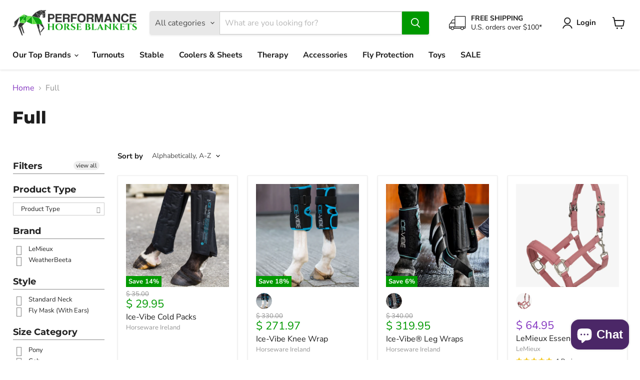

--- FILE ---
content_type: text/html; charset=utf-8
request_url: https://www.performancehorseblankets.com/collections/size-full
body_size: 62640
content:
<!doctype html>
<html class="no-js no-touch" lang="en">
   <head>
    <script async crossorigin fetchpriority="high" src="/cdn/shopifycloud/importmap-polyfill/es-modules-shim.2.4.0.js"></script>
<script>
    window.Store = window.Store || {};
    window.Store.id = 11627922;
  </script>    <meta charset="utf-8">
    <meta http-equiv="x-ua-compatible" content="IE=edge">

    <link rel="preconnect" href="https://cdn.shopify.com">
    <link rel="preconnect" href="https://fonts.shopifycdn.com">
    <link rel="preconnect" href="https://v.shopify.com">
    <link rel="preconnect" href="https://cdn.shopifycloud.com">

    <title>Full — Performance Horse Blankets</title>

    

    
      <link rel="shortcut icon" href="//www.performancehorseblankets.com/cdn/shop/files/phb_favicon_32x32.png?v=1650491215" type="image/png">
    

    
      <link rel="canonical" href="https://www.performancehorseblankets.com/collections/size-full" />
    

    <meta name="viewport" content="width=device-width">

    
    





<meta property="og:site_name" content="Performance Horse Blankets">
<meta property="og:url" content="https://www.performancehorseblankets.com/collections/size-full">
<meta property="og:title" content="Full">
<meta property="og:type" content="website">
<meta property="og:description" content="Shop the world&#39;s largest selection of horse blankets, turnouts, sheets, horse fly masks and boots from Horseware Ireland, Rambo, Amigo, Weatherbeeta, Rhino, Kensington, Shires and more. Fast and free US shipping on orders over $100. Hassle free returns. Price match guarantee. We ship internationally. ">




    
    
    

    
    
    <meta
      property="og:image"
      content="https://www.performancehorseblankets.com/cdn/shop/files/Rhino-Plusl-Turnout-Blanket_bd2d2471-e508-4254-9136-8c0ccf93dc1c_1200x757.jpg?v=1645396076"
    />
    <meta
      property="og:image:secure_url"
      content="https://www.performancehorseblankets.com/cdn/shop/files/Rhino-Plusl-Turnout-Blanket_bd2d2471-e508-4254-9136-8c0ccf93dc1c_1200x757.jpg?v=1645396076"
    />
    <meta property="og:image:width" content="1200" />
    <meta property="og:image:height" content="757" />
    
    
    <meta property="og:image:alt" content="Social media image" />
  












<meta name="twitter:title" content="Full">
<meta name="twitter:description" content="Shop the world&#39;s largest selection of horse blankets, turnouts, sheets, horse fly masks and boots from Horseware Ireland, Rambo, Amigo, Weatherbeeta, Rhino, Kensington, Shires and more. Fast and free US shipping on orders over $100. Hassle free returns. Price match guarantee. We ship internationally. ">


    
    
    
      
      
      <meta name="twitter:card" content="summary_large_image">
    
    
    <meta
      property="twitter:image"
      content="https://www.performancehorseblankets.com/cdn/shop/files/Rhino-Plusl-Turnout-Blanket_bd2d2471-e508-4254-9136-8c0ccf93dc1c_1200x600_crop_center.jpg?v=1645396076"
    />
    <meta property="twitter:image:width" content="1200" />
    <meta property="twitter:image:height" content="600" />
    
    
    <meta property="twitter:image:alt" content="Social media image" />
  



    <link rel="preload" href="//www.performancehorseblankets.com/cdn/fonts/nunito_sans/nunitosans_n7.25d963ed46da26098ebeab731e90d8802d989fa5.woff2" as="font" crossorigin="anonymous">
    <link rel="preload" as="style" href="//www.performancehorseblankets.com/cdn/shop/t/32/assets/theme.css?v=96711911008062565911768866247"><script type="importmap">
{
  "imports": {
    "element.base-media": "//www.performancehorseblankets.com/cdn/shop/t/32/assets/element.base-media.js?v=61305152781971747521768865344",
    "element.image.parallax": "//www.performancehorseblankets.com/cdn/shop/t/32/assets/element.image.parallax.js?v=59188309605188605141768865344",
    "element.model": "//www.performancehorseblankets.com/cdn/shop/t/32/assets/element.model.js?v=101001098341450788491768865344",
    "element.quantity-selector": "//www.performancehorseblankets.com/cdn/shop/t/32/assets/element.quantity-selector.js?v=68208048201360514121768865344",
    "element.text.rte": "//www.performancehorseblankets.com/cdn/shop/t/32/assets/element.text.rte.js?v=28194737298593644281768865344",
    "element.video": "//www.performancehorseblankets.com/cdn/shop/t/32/assets/element.video.js?v=47354384994497331701768865344",
    "es-module-shims": "//www.performancehorseblankets.com/cdn/shop/t/32/assets/es-module-shims.min.js?v=3197203922110785981768865344",
    "is-land": "//www.performancehorseblankets.com/cdn/shop/t/32/assets/is-land.min.js?v=92343381495565747271768865344",
    "lightbox": "//www.performancehorseblankets.com/cdn/shop/t/32/assets/lightbox.js?v=116354114233759933611768865344",
    "product.gallery": "//www.performancehorseblankets.com/cdn/shop/t/32/assets/product.gallery.js?v=169430556141423714401768865344",
    "section.slideshow": "//www.performancehorseblankets.com/cdn/shop/t/32/assets/section.slideshow.js?v=176892809315355130961768865344",
    "util.events": "//www.performancehorseblankets.com/cdn/shop/t/32/assets/util.events.js?v=163430142883111782711768865344",
    "util.misc": "//www.performancehorseblankets.com/cdn/shop/t/32/assets/util.misc.js?v=117964846174238173191768865344",
    "util.resource-loader": "//www.performancehorseblankets.com/cdn/shop/t/32/assets/util.resource-loader.js?v=81301169148003274841768865344",
    "utility.stylesheet": "//www.performancehorseblankets.com/cdn/shop/t/32/assets/utility.stylesheet.js?v=115421978848924304161768865344",
    "vendor.drift-zoom": "//www.performancehorseblankets.com/cdn/shop/t/32/assets/vendor.drift-zoom.js?v=58010873367620907491768865344",
    "vendor.in-view": "//www.performancehorseblankets.com/cdn/shop/t/32/assets/vendor.in-view.js?v=126891093837844970591768865344",
    "vendor.photoswipe-ui-default": "//www.performancehorseblankets.com/cdn/shop/t/32/assets/vendor.photoswipe-ui-default.min.js?v=60644649669025199041768865344",
    "vendor.photoswipe": "//www.performancehorseblankets.com/cdn/shop/t/32/assets/vendor.photoswipe.min.js?v=169650331104647059261768865344",
    "vendor.swiper": "//www.performancehorseblankets.com/cdn/shop/t/32/assets/vendor.swiper.js?v=76943365775285958891768865344"
  }
}
</script><script>
  if (!(HTMLScriptElement.supports && HTMLScriptElement.supports('importmap'))) {
    const el = document.createElement('script')
    el.async = true
    el.src = "//www.performancehorseblankets.com/cdn/shop/t/32/assets/es-module-shims.min.js?v=3197203922110785981768865344"
    document.head.appendChild(el)
  }
</script>
<script type="module" src="//www.performancehorseblankets.com/cdn/shop/t/32/assets/is-land.min.js?v=92343381495565747271768865344"></script>
<style data-shopify>:root {
    /* Core Sizes */
    --size-0-25: 0.0625rem; /* 1px */
    --size-0-5: 0.125rem; /* 2px */
    --size-1: 0.25rem; /* 4px */
    --size-1-5: 0.375rem; /* 6px */
    --size-2: 0.5rem; /* 8px */
    --size-2-5: 0.625rem; /* 10px */
    --size-3: 0.75rem; /* 12px */
    --size-3-5: 0.875rem; /* 14px */
    --size-4: 1rem; /* 16px */
    --size-4-5: 1.125rem; /* 18px */
    --size-5: 1.25rem; /* 20px */
    --size-5-5: 1.375rem; /* 22px */
    --size-6: 1.5rem; /* 24px */
    --size-6-5: 1.625rem; /* 26px */
    --size-7: 1.75rem; /* 28px */
    --size-7-5: 1.875rem; /* 30px */
    --size-8: 2rem; /* 32px */
    --size-8-5: 2.125rem; /* 34px */
    --size-9: 2.25rem; /* 36px */
    --size-9-5: 2.375rem; /* 38px */
    --size-10: 2.5rem; /* 40px */
    --size-11: 2.75rem; /* 44px */
    --size-12: 3rem; /* 48px */
    --size-14: 3.5rem; /* 56px */
    --size-16: 4rem; /* 64px */
    --size-18: 4.5rem; /* 72px */
    --size-20: 5rem; /* 80px */
    --size-24: 6rem; /* 96px */
    --size-28: 7rem; /* 112px */
    --size-32: 8rem; /* 128px */

    /* Text Sizes */
    --text-size-2: 0.5rem; /* 8px */
    --text-size-2-5: 0.625rem; /* 10px */
    --text-size-3: 0.75rem; /* 12px */
    --text-size-3-5: 0.875rem; /* 14px */
    --text-size-4: 1rem; /* 16px */
    --text-size-4-5: 1.125rem; /* 18px */
    --text-size-5: 1.25rem; /* 20px */
    --text-size-5-5: 1.375rem; /* 22px */
    --text-size-6: 1.5rem; /* 24px */
    --text-size-6-5: 1.625rem; /* 26px */
    --text-size-7: 1.75rem; /* 28px */
    --text-size-7-5: 1.875rem; /* 30px */
    --text-size-8: 2rem; /* 32px */
    --text-size-8-5: 2.125rem; /* 34px */
    --text-size-9: 2.25rem; /* 36px */
    --text-size-9-5: 2.375rem; /* 38px */
    --text-size-10: 2.5rem; /* 40px */
    --text-size-11: 2.75rem; /* 44px */
    --text-size-12: 3rem; /* 48px */
    --text-size-14: 3.5rem; /* 56px */
    --text-size-16: 4rem; /* 64px */
    --text-size-18: 4.5rem; /* 72px */
    --text-size-20: 5rem; /* 80px */
    --text-size-24: 6rem; /* 96px */
    --text-size-28: 7rem; /* 112px */
    --text-size-32: 8rem; /* 128px */

    /* Line */
    --line-size-none: 0px;
    --line-size-xs: 0.5px;
    --line-size-sm: 1px;
    --line-size-md: 2px;
    --line-size-lg: 4px;
    --line-size-xl: 8px;

    /* Gap */
    --gap-size-none: 0px;
    --gap-size-xs: 8px;
    --gap-size-sm: 16px;
    --gap-size-md: 32px;
    --gap-size-lg: 48px;
    --gap-size-xl: 64px;

    /* Radius */
    --radius-xs: 4px;
    --radius-sm: 8px;
    --radius-md: 12px;
    --radius-lg: 16px;
    --radius-xl: 24px;
    --radius-2xl: 32px;
    --radius-none: 0px;
    --radius-full: 999px;

    /* Dropshadow */
    --shadow-none: 0px 0px 0px 0px rgba(0, 0, 0, 0);
    --shadow-sm: 0px 1px 2px 0px rgba(0, 0, 0, 0.08);
    --shadow-md: 0px 2px 4px -1px rgba(0, 0, 0, 0.08);
    --shadow-lg: 0px 8px 16px -4px rgba(0, 0, 0, 0.08);
    --shadow-xl: 0px 16px 32px -6px rgba(0, 0, 0, 0.12);
    --shadow-2xl: 0px 16px 64px -12px rgba(0, 0, 0, 0.22);

    /* Font Weights */
    --font-weight-100: 100;
    --font-weight-200: 200;
    --font-weight-300: 300;
    --font-weight-400: 400;
    --font-weight-500: 500;
    --font-weight-600: 600;
    --font-weight-700: 700;
    --font-weight-800: 800;
    --font-weight-900: 900;

    /* Letter Spacings */
    --letter-space-2xs: -0.05em;
    --letter-space-xs: -0.03em;
    --letter-space-sm: -0.015em;
    --letter-space-md: 0em;
    --letter-space-lg: 0.015em;
    --letter-space-xl: 0.03em;
    --letter-space-2xl: 0.05em;
    --letter-space-3xl: 0.08em;
    --letter-space-4xl: 0.12em;

    /* Line Heights */
    --line-height-2xs: 0.9;
    --line-height-xs: 1;
    --line-height-sm: 1.1;
    --line-height-md: 1.2;
    --line-height-lg: 1.5;
    --line-height-xl: 1.7;
    --line-height-2xl: 2;

    /* Color Shades */
    --shade-0: 0%;
    --shade-4: 4%;
    --shade-8: 8%;
    --shade-12: 12%;
    --shade-16: 16%;
    --shade-20: 20%;
    --shade-30: 30%;
    --shade-40: 40%;
    --shade-50: 50%;
    --shade-60: 60%;
    --shade-70: 70%;
    --shade-80: 80%;
    --shade-90: 90%;
    --shade-100: 100%;
  }</style><style data-shopify>/* Root Variables */
  :root {
    --root-font-size: 16px;
    --root-color-primary: #000;
    --root-color-secondary: #fff;
  }

  /* Colors */
  :root {
    --color-primary: var(--root-color-primary);
    --color-secondary: var(--root-color-secondary);
    --color-focus: #4a9afc;
    --color-error: #ba4444;
    --color-price: var(--color-primary);
    --color-text-savings: var(--color-primary);
    --disabled-grey: #f6f6f6;
    --disabled-border: #b6b6b6;
    --disabled-grey-text: #b6b6b6;
    --success-green: #56ad6a;
    --success-green-bg: #ecfef0;
    --color-sticky-nav-links: #fff;
  }

  /* Body Font Stack */
  :root {
    --body-font-family: 'Arial';
    --body-font-family-fallback: 'sans-serif';
    --body-font-weight: var(--font-weight-400);
    --body-letter-spacing: var(--letter-space-md);
    --body-line-height: var(--line-height-md);
    --body-text-transform: none;
    --body-lg-font-size: var(--text-size-4);
    --body-md-font-size: var(--text-size-3-5);
    --body-sm-font-size: var(--text-size-3);
    --body-xs-font-size: var(--text-size-2-5);

    @media screen and (min-width: 769px) {
      --body-lg-font-size: var(--text-size-4-5);
      --body-md-font-size: var(--text-size-4);
      --body-sm-font-size: var(--text-size-3-5);
      --body-xs-font-size: var(--text-size-3);
    }
  }

  /* Heading Font Stack */
  :root {
    --heading-font-family: 'Arial';
    --heading-font-family-fallback: 'sans-serif';
    --heading-font-weight: var(--font-weight-700);
    --heading-letter-spacing: var(--letter-space-md);

    --heading-2xl-line-height: var(--line-height-md);
    --heading-xl-line-height: var(--line-height-md);
    --heading-lg-line-height: var(--line-height-md);
    --heading-md-line-height: var(--line-height-md);
    --heading-sm-line-height: var(--line-height-md);
    --heading-xs-line-height: var(--line-height-md);

    --heading-2xl-font-size: var(--text-size-12);
    --heading-xl-font-size: var(--text-size-8);
    --heading-lg-font-size: var(--text-size-6);
    --heading-md-font-size: var(--text-size-5);
    --heading-sm-font-size: var(--text-size-4-5);
    --heading-xs-font-size: var(--text-size-4);

    @media screen and (min-width: 769px) {
      --heading-2xl-font-size: var(--text-size-16);
      --heading-xl-font-size: var(--text-size-12);
      --heading-lg-font-size: var(--text-size-8);
      --heading-md-font-size: var(--text-size-6);
      --heading-sm-font-size: var(--text-size-5);
      --heading-xs-font-size: var(--text-size-4-5);
    }
  }

  /* Accent Font Stack */
  :root {
    --accent-font-family: 'Arial';
    --accent-font-family-fallback: 'sans-serif';
    --accent-font-weight: var(--font-weight-400);
    --accent-letter-spacing: var(--letter-space-4xl);
    --accent-line-height: var(--line-height-md);
    --accent-text-transform: uppercase;
  }

  /* ==================================================================== */
  /* OLD CSS VARIABLES THAT NEEDS TO 🔥 */
  /* ==================================================================== */
  :root {
    --z-index-modal: 30;
    --z-index-toolbar: 7;
    --z-index-header: 6;
    --z-index-header-submenu: 7;
    --z-index-header-bottom-row: 3;
    --z-index-header-drawers: 5;
    --z-index-header-drawers-mobile: 3;
    --z-index-header-search: 7;
    --z-index-loader: 4;
    --z-index-header-search-overlay: 1;
    --url-ico-select: url(//www.performancehorseblankets.com/cdn/shop/t/32/assets/ico-select.svg);
    --url-swirl-svg: url(//www.performancehorseblankets.com/cdn/shop/t/32/assets/swirl.svg);
    --header-padding-bottom: 0;
    --gutter: 30px;
    --page-width: 1500px;
    --page-width-narrow: 1000px;
    --page-width-gutter-small: 17px;
    --grid-gutter: 22px;
    --grid-gutter-small: 16px;
    --slide-curve: 0.25s cubic-bezier(0.165, 0.84, 0.44, 1);
    --drawer-box-shadow: 0 10px 25px rgba(0, 0, 0, 0.15);
    --product-grid-margin: 10px;
    --product-grid-padding: 12px;
    --product-radius: 10px;
    --page-top-padding: 35px;
    --page-narrow: 780px;
    --page-width-padding: 40px;
    --grid-gutter: 22px;
    --index-section-padding: 60px;
    --section-header-bottom: 40px;
    --size-chart-margin: 30px 0;
    --size-chart-icon-margin: 5px;
    --newsletter-reminder-padding: 20px 30px 20px 25px;
    --text-frame-margin: 10px;
    --desktop-menu-chevron-size: 10px;
    --site-nav-item-padding: 20px;
    --site-nav-item-padding-top-bottom: 16px;
    --site-nav-icon-padding: 12px;
  }

  @media screen and (max-width: 768px) {
    :root {
      --page-top-padding: 15px;
      --page-narrow: 330px;
      --page-width-padding: 17px;
      --grid-gutter: 16px;
      --index-section-padding: 40px;
      --section-header-bottom: 25px;
      --text-frame-margin: 7px;
    }
  }</style>
<style data-shopify>:root {
    --text-size-scale-n-4: var(--text-size-2); /* 8px */
    --text-size-scale-n-3: var(--text-size-2-5); /* 10px */
    --text-size-scale-n-2: var(--text-size-3); /* 12px */
    --text-size-scale-n-1: var(--text-size-3-5); /* 14px */
    --text-size-scale-n0: var(--text-size-4); /* 16px */
    --text-size-scale-n1: var(--text-size-4-5); /* 18px */
    --text-size-scale-n2: var(--text-size-5); /* 20px */
    --text-size-scale-n3: var(--text-size-6); /* 24px */
    --text-size-scale-n4: var(--text-size-6-5); /* 26px */
    --text-size-scale-n5: var(--text-size-7); /* 28px */
    --text-size-scale-n6: var(--text-size-8); /* 32px */
    --text-size-scale-n7: var(--text-size-9); /* 36px */
    --text-size-scale-n8: var(--text-size-10); /* 40px */
    --text-size-scale-n9: var(--text-size-12); /* 48px */
    --text-size-scale-n10: var(--text-size-14); /* 56px */
    --text-size-scale-n11: var(--text-size-16); /* 64px */
    --text-size-scale-n12: var(--text-size-18); /* 72px */
    --text-size-scale-n13: var(--text-size-20); /* 80px */
    --text-size-scale-n14: var(--text-size-24); /* 96px */

    --font-weight-scale-n-3: var(--font-weight-100);
    --font-weight-scale-n-2: var(--font-weight-200);
    --font-weight-scale-n-1: var(--font-weight-300);
    --font-weight-scale-n0: var(--font-weight-400);
    --font-weight-scale-n1: var(--font-weight-500);
    --font-weight-scale-n2: var(--font-weight-600);
    --font-weight-scale-n3: var(--font-weight-700);
    --font-weight-scale-n4: var(--font-weight-800);
    --font-weight-scale-n5: var(--font-weight-900);

    --letter-spacing-scale-n-3: var(--letter-space-2xs);
    --letter-spacing-scale-n-2: var(--letter-space-xs);
    --letter-spacing-scale-n-1: var(--letter-space-sm);
    --letter-spacing-scale-n0: var(--letter-space-md);
    --letter-spacing-scale-n1: var(--letter-space-lg);
    --letter-spacing-scale-n2: var(--letter-space-xl);
    --letter-spacing-scale-n3: var(--letter-space-2xl);
    --letter-spacing-scale-n4: var(--letter-space-3xl);
    --letter-spacing-scale-n5: var(--letter-space-4xl);

    --line-height-scale-n-3: var(--line-height-2xs);
    --line-height-scale-n-2: var(--line-height-xs);
    --line-height-scale-n-1: var(--line-height-sm);
    --line-height-scale-n0: var(--line-height-md);
    --line-height-scale-n1: var(--line-height-lg);
    --line-height-scale-n2: var(--line-height-xl);
    --line-height-scale-n3: var(--line-height-2xl);

    /* Body Font Scales */--body-letter-spacing: var(--letter-spacing-scale-n0);--body-line-height: var(--line-height-scale-n1);--body-lg-font-size: var(--text-size-scale-n0);
      --body-md-font-size: var(--text-size-scale-n-1);
      --body-sm-font-size: var(--text-size-scale-n-2);
      --body-xs-font-size: var(--text-size-scale-n-3);/* Heading Font Scales */--heading-letter-spacing: var(--letter-spacing-scale-n0);--heading-line-height: var(--line-height-scale-n0);/* Accent Font Scales */@media screen and (min-width: 769px) {
      /* Body Font Desktop Sizes */--body-lg-font-size: var(--text-size-scale-n1);
        --body-md-font-size: var(--text-size-scale-n0);
        --body-sm-font-size: var(--text-size-scale-n-1);
        --body-xs-font-size: var(--text-size-scale-n-2);/* Heading Desktop Font Sizes */--heading-2xl-font-size: max(var(--text-size-scale-n11), var(--body-md-font-size));
        --heading-xl-font-size: max(var(--text-size-scale-n9), var(--body-md-font-size));
        --heading-lg-font-size: max(var(--text-size-scale-n6), var(--body-md-font-size));
        --heading-md-font-size: max(var(--text-size-scale-n3), var(--body-md-font-size));
        --heading-sm-font-size: max(var(--text-size-scale-n2), var(--body-md-font-size));
        --heading-xs-font-size: max(var(--text-size-scale-n1), var(--body-md-font-size));}
  }</style>
<style data-shopify>:root {
    

    
  }

  

  

  /* LEGACY TOKENS THAT WE NEED TO KILLLLLLLLLLLLL */
  /* --------------------------------------------- */

  :root {
    /* Fixed colors */
    --color-price: ;
    --color-text-savings: ;

    /* TODO: Move to component that uses this */
    --color-button-primary: #000; /* TODO: Remove this */
    --color-button-primary-light: #1a1a1a; /* TODO: Remove this */
    --color-button-primary-dim: #000000; /* TODO: Remove this */
    --color-button-primary-text: #ffffff; /* TODO: Remove this */

    --color-sale-tag: ;
    --color-sale-tag-text: ;
  }</style><style data-shopify>
  :root {
    

    --color-background: #fff;
    --color-background-alpha-0: rgba(255, 255, 255, 0);
    --color-background-alpha-90: rgba(255, 255, 255, 0.9);

    /* Typography */
    
    
    --color-headings: #1d1d1d;
    --color-text: #1d1d1d;

    --color-text-05: #f4f4f4;
    --color-text-05-alpha-0: rgba(244, 244, 244, 0);

    --color-text-hover: #1d1d1d;
    --color-text-light: #1d1d1d;
    --color-links: #046e82;
    --color-link-hover: #1d1d1d;

    /* Products */
    --color-products-in-stock: #268c0b;
    --color-products-low-stock: #cc1313;
    --color-products-no-stock: #121212;

    /* Buttons */
    
    

    --color-button-text: #ffffff;
    --color-button-background: #f04f36;
    --color-button-background-hover: #f2614a;

    --color-button-background-focus: #dddddd;
    --color-button-disable: #939393;

    --color-button-secondary-text: #f04f36;
    --color-button-secondary-background: #ffffff;
    --color-button-secondary-background-hover: #ffffff;
    --color-button-secondary-background-focus: #e6e6e6;
    --color-button-secondary-border: #dddddd;
    --color-button-secondary-border-hover: #c7c7c7;

    --button-primary-text-color: #ffffff;
    --button-primary-text-color-highlight: #ffffff;
    --button-primary-bg-color: #000000;
    --button-primary-bg-color-highlight: #606060;
    --button-primary-border-color: rgba(0,0,0,0);
    --button-primary-border-color-highlight: rgba(0,0,0,0);

    --button-secondary-text-color: #000000;
    --button-secondary-text-color-highlight: #ffffff;
    --button-secondary-bg-color: rgba(0,0,0,0);
    --button-secondary-bg-color-highlight: #000000;
    --button-secondary-border-color: #000000;
    --button-secondary-border-color-highlight: #000000;

    --button-link-text-color: #000000;
    --button-link-text-color-highlight: #ccc;

    /* Header */
    --color-header-text: #1d1d1d;
    --color-header-background: #fff;

    /* Forms */
    
    --color-input-text: #4d4d4d;

    --color-input-text-hover: #dddddd;

    --color-input-background: #fff;
    --color-input-background-hover: #f4f4f4;

    --color-input-border: #dddddd;
    --color-input-border-alpha-25: rgba(221, 221, 221, 0.25);


    --color-input-border-morph-2: #c7c7c7;
    --color-input-border-morph-4: #b1b1b1;
    --color-input-border-morph-10: #858585;
    --color-input-border-morph-12: #767676;

    --color-input-border-hover: #c7c7c7;

    --color-product-sale-accent: #f04f36;
    --color-product-review-star: #ffab41;

    /* Footer */
    --color-footer-text: #1d1d1d;

    --color-footer-background: #f5f3ed;


    --color-footer-link: #3c3c3c;
    --color-footer-color-alt: rgba(29, 29, 29, 0.8);
    --color-additional-accent: rgba(29, 29, 29, 0.5);

    /* Placeholders */
    --color-placeholder-background: #ededed;
    --color-placeholder-fill: #b0b0b0;

    /* General */
    
    
    
    --color-black: #000;
    --color-white: #fff;

    --color-border: #808080;
    --color-border-modify: rgba(128, 128, 128, 0.3);
    --color-border-less-soft: rgba(0, 0, 0, 0.25);
    --color-border-soft: rgba(0, 0, 0, 0.15);
    --color-border-softer: rgba(0, 0, 0, 0.1);


    --color-overlay-background: Liquid error (snippets/head.styles.legacy-settings-color line 118): Alpha must be a float between 0 and 1;


    --color-background-8: #ededed;
    --color-background-4: #f6f6f6;

    --color-background-light: #f2f2f2;
    --color-search-category-background: #e8e8e8;

    --color-box-shadow-border: rgba(128, 128, 128, 0.16);
    --color-box-shadow-shadow: rgba(128, 128, 128, 0.11);
    --color-box-shadow-border-focused: rgba(128, 128, 128, 0.5);
    --color-box-shadow-shadow-focused: rgba(128, 128, 128, 0.5);

    --color-box-shadow-shadow-headings: rgba(128, 128, 128, 0.05);

    --color-error: #f05d5d;
    --color-success: #51a551;
    --color-warning: #dfa354;
    --color-highlight: #fffbd9;
    --color-notice: --color-text;
    --color-sale: --color-product-sale-accent;
    --color-star: --color-product-review-star;
    --color-star-empty: #8e8e8e;

    --color-facebook: #425dab;
    --color-x: #000;
    --color-pinterest: #bd1c1c;
    --color-linkedin: #0077B5;
  }
</style>
<style data-shopify>:root {
    --heading-font-family: 'Open Sans', sans-serif;
    --heading-font-weight: 400;
    --heading-letter-spacing: 0px;
    --body-font-family: 'Open Sans', sans-serif;

    --heading-font-style: normal;
    --subheading-font-family: 'Open Sans', sans-serif;
    --button-font-family: 'Open Sans', sans-serif;

    /* Font sizes */
    --heading-xl-font-size: 40px;
    --heading-lg-font-size: 20px;
    --body-md-font-size: 15px;

    --button-primary-font-size: 1rem;
    --button-primary-line-height: inherit;

    --button-secondary-font-size: 1rem;
    --button-secondary-line-height: inherit;

    --button-link-style-font-size: 1rem;
    --button-link-style-line-height: inherit;

    --heading-responsive: 1;
    --subheading-responsive: 1;

    /* Button styles */
    --button-font-weight: 700;
    --button-font-style: normal;
    --button-letter-spacing: 0px;
    --button-transition-speed: 0.3s;
    --button-font-capitalization: none;

    --button-primary-border-radius: 0px;
    --button-secondary-border-radius: 0px;
    --button-link-underline-thickness: 1px;
    --button-link-underline-style: solid;
  }</style>
<style-sheet name="vendor.flickity.css" remove-duplicate="true" load="async" style="display: none;"><link href="//www.performancehorseblankets.com/cdn/shop/t/32/assets/vendor.flickity.css?v=168134560433028609901768865344" rel="preload" as="style" onload="this.rel='stylesheet'">
<script type="module" src="//www.performancehorseblankets.com/cdn/shop/t/32/assets/utility.stylesheet.js?v=115421978848924304161768865344"></script></style-sheet>

<style-sheet name="vendor.swiper.css" remove-duplicate="true" load="async" style="display: none;"><link href="//www.performancehorseblankets.com/cdn/shop/t/32/assets/vendor.swiper.css?v=103091539061108917781768865344" rel="preload" as="style" onload="this.rel='stylesheet'">
<script type="module" src="//www.performancehorseblankets.com/cdn/shop/t/32/assets/utility.stylesheet.js?v=115421978848924304161768865344"></script></style-sheet>



<style data-shopify>
  :root {
    /* Backgrounds */
    
    

    --color-background: 
      
rgb(255, 255, 255)
    ;
    --color-background-alpha-0: rgba(255, 255, 255, 0);
    --color-background-alpha-90: rgba(255, 255, 255, 0.9);

    /* Typography */
    --color-headings: #1d1d1d;
    --color-text: #1d1d1d;

    --color-text-05: #f4f4f4;
    --color-text-05-alpha-0: rgba(244, 244, 244, 0);

    
    

    
    
    
    

    --color-text-hover: 
      
#3a3a3a
    ;
    --color-text-light: #949494;
    --color-links: #8537c1;

    
    
    

    --color-link-hover: 
      
#6c2d9d
    ;

    /* Products */
    --color-products-in-stock: #3C9342;
    --color-products-low-stock: #E99114;
    --color-products-no-stock: #BF262F;

    /* Buttons */
    --color-button-text: #ffffff;
    --color-button-background: #009900;
    --color-button-background-hover: rgb(26, 163, 26);

    
    

    --color-button-background-focus: 
      
#008500
    ;
    --color-button-disable: #4d4d4d;

    --color-button-secondary-text: #ffffff;
    --color-button-secondary-background: #8537c1;
    --color-button-secondary-background-hover: rgb(157, 95, 205);

    
    

    --color-button-secondary-background-focus: 
      
#7530a9
    ;
    --color-button-secondary-border: #cccdcc;

    
    

    --color-button-secondary-border-hover: 
      
#bdbebd
    ;

    /* Header */
    --color-header-text: #1d1d1d;

    
    

    --color-header-background: 
      
rgb(255, 255, 255)
    ;

    /* Forms */
    --color-input-text: #4d4d4d;

    
    

    --color-input-text-hover: 
      
#434343
    ;

    --color-input-background: #ffffff;
    --color-input-background-hover: #f4f4f4;

    --color-input-border: #cccdcc;
    --color-input-border-alpha-25: rgba(204, 205, 204, 0.25);

    

    
    

    
    

    
    

    
    

    --color-input-border-morph-2: 
      
#bdbebd
    ;
    --color-input-border-morph-4: 
      
#adafad
    ;
    --color-input-border-morph-10: 
      
#7f817f
    ;
    --color-input-border-morph-12: 
      
#707270
    ;

    --color-input-border-hover: 
      
#bdbebd
    ;

    --color-product-sale-accent: #009900;
    --color-product-review-star: #f4ca29;

    /* Footer */
    --color-footer-text: #1d1d1d;

    
    

    --color-footer-background: 
      
rgb(204, 205, 204)
    ;

    
    

    --color-footer-link: 
      
#282828
    ;
    --color-footer-color-alt: rgba(29, 29, 29, 0.8);
    --color-additional-accent: rgba(29, 29, 29, 0.5);

    /* Placeholders */
    --color-placeholder-background: #ededed;
    --color-placeholder-fill: #b0b0b0;

    /* General */
    
    

    --color-black: #000;
    --color-white: #fff;

    
    
    
    

    
    

    --color-border: rgb(128, 128, 128);
    --color-border-modify: rgba(128, 128, 128, 0.3);
    --color-border-less-soft: rgba(0, 0, 0, 0.25);
    --color-border-soft: rgba(0, 0, 0, 0.15);
    --color-border-softer: rgba(0, 0, 0, 0.1);

    

    --color-overlay-background: rgba(0, 0, 0, 0.5);

    

    --color-background-8: #ededed;
    --color-background-4: #f6f6f6;

    --color-background-light: #f4f4f4;
    --color-search-category-background: #e8e8e8;

    --color-box-shadow-border: rgba(128, 128, 128, 0.16);
    --color-box-shadow-shadow: rgba(128, 128, 128, 0.11);
    --color-box-shadow-border-focused: rgba(128, 128, 128, 0.5);
    --color-box-shadow-shadow-focused: rgba(128, 128, 128, 0.5);

    --color-box-shadow-shadow-headings: rgba(128, 128, 128, 0.05);

    --color-error: #f05d5d;
    --color-success: #51a551;
    --color-warning: #dfa354;
    --color-highlight: #fffbd9;
    --color-notice: --color-text;
    --color-sale: --color-product-sale-accent;
    --color-star: --color-product-review-star;
    --color-star-empty: #8e8e8e;

    --color-facebook: #425dab;
    --color-x: #000;
    --color-pinterest: #bd1c1c;
    --color-linkedin: #0077B5;
  }
</style>

<style data-shopify>:root {
    /* Override heading font stack with empire legacy settings */
    --heading-font-family: Montserrat,sans-serif;
    --heading-font-scale: 1.0;
    --heading-font-weight: 800;
    --heading-font-style: normal;
    --heading-font-capitalization: initial;
    --heading-letter-spacing: 0.0em;
    --subheading-font-family: 'Nunito Sans', sans-serif;
    --button-font-family: "Nunito Sans",sans-serif;
    --button-font-weight: 700;
    --button-font-style: normal;
    --button-font-capitalization: initial;
    --button-letter-spacing: 0.0em;

    --heading-responsive: 1;
    --subheading-responsive: 1;
    --body-font-family: "Nunito Sans";
  }</style><script>window.performance && window.performance.mark && window.performance.mark('shopify.content_for_header.start');</script><meta name="facebook-domain-verification" content="2qho0irlgew422ty42lgjsgy0gjoyy">
<meta name="facebook-domain-verification" content="mzrkvrul18si5z3we14u8mkqz3jv1s">
<meta name="facebook-domain-verification" content="ynbnuqwgxv5phx4hfqari77btkm9yi">
<meta name="facebook-domain-verification" content="okl5vzlhli40v73n3z0a666vhip0s8">
<meta name="facebook-domain-verification" content="lghxon2fzvxlwqu2nfxg0viuc6cxgv">
<meta name="facebook-domain-verification" content="jrbjyyuo663k0y4kbgn5usrb857ypl">
<meta name="facebook-domain-verification" content="8ao6bp8kqcpcujzx77ts8vk900jmsx">
<meta name="facebook-domain-verification" content="1en2c961g9y4a87rso032jhvxehntv">
<meta name="google-site-verification" content="vSG_pBtDeXpzHj5WKwkQ1-cbvVecvPC4s6YMYR5J918">
<meta id="shopify-digital-wallet" name="shopify-digital-wallet" content="/11627922/digital_wallets/dialog">
<meta name="shopify-checkout-api-token" content="acc29932ecb56a89ab981085c3632e30">
<meta id="in-context-paypal-metadata" data-shop-id="11627922" data-venmo-supported="true" data-environment="production" data-locale="en_US" data-paypal-v4="true" data-currency="USD">
<link rel="alternate" type="application/atom+xml" title="Feed" href="/collections/size-full.atom" />
<link rel="alternate" type="application/json+oembed" href="https://www.performancehorseblankets.com/collections/size-full.oembed">
<script async="async" src="/checkouts/internal/preloads.js?locale=en-US"></script>
<link rel="preconnect" href="https://shop.app" crossorigin="anonymous">
<script async="async" src="https://shop.app/checkouts/internal/preloads.js?locale=en-US&shop_id=11627922" crossorigin="anonymous"></script>
<script id="apple-pay-shop-capabilities" type="application/json">{"shopId":11627922,"countryCode":"US","currencyCode":"USD","merchantCapabilities":["supports3DS"],"merchantId":"gid:\/\/shopify\/Shop\/11627922","merchantName":"Performance Horse Blankets","requiredBillingContactFields":["postalAddress","email","phone"],"requiredShippingContactFields":["postalAddress","email","phone"],"shippingType":"shipping","supportedNetworks":["visa","masterCard","amex","discover","elo","jcb"],"total":{"type":"pending","label":"Performance Horse Blankets","amount":"1.00"},"shopifyPaymentsEnabled":true,"supportsSubscriptions":true}</script>
<script id="shopify-features" type="application/json">{"accessToken":"acc29932ecb56a89ab981085c3632e30","betas":["rich-media-storefront-analytics"],"domain":"www.performancehorseblankets.com","predictiveSearch":true,"shopId":11627922,"locale":"en"}</script>
<script>var Shopify = Shopify || {};
Shopify.shop = "performance-horse-blankets.myshopify.com";
Shopify.locale = "en";
Shopify.currency = {"active":"USD","rate":"1.0"};
Shopify.country = "US";
Shopify.theme = {"name":"Empire  2026-01-19","id":141544816758,"schema_name":"Empire","schema_version":"12.2.1","theme_store_id":null,"role":"main"};
Shopify.theme.handle = "null";
Shopify.theme.style = {"id":null,"handle":null};
Shopify.cdnHost = "www.performancehorseblankets.com/cdn";
Shopify.routes = Shopify.routes || {};
Shopify.routes.root = "/";</script>
<script type="module">!function(o){(o.Shopify=o.Shopify||{}).modules=!0}(window);</script>
<script>!function(o){function n(){var o=[];function n(){o.push(Array.prototype.slice.apply(arguments))}return n.q=o,n}var t=o.Shopify=o.Shopify||{};t.loadFeatures=n(),t.autoloadFeatures=n()}(window);</script>
<script>
  window.ShopifyPay = window.ShopifyPay || {};
  window.ShopifyPay.apiHost = "shop.app\/pay";
  window.ShopifyPay.redirectState = null;
</script>
<script id="shop-js-analytics" type="application/json">{"pageType":"collection"}</script>
<script defer="defer" async type="module" src="//www.performancehorseblankets.com/cdn/shopifycloud/shop-js/modules/v2/client.init-shop-cart-sync_BT-GjEfc.en.esm.js"></script>
<script defer="defer" async type="module" src="//www.performancehorseblankets.com/cdn/shopifycloud/shop-js/modules/v2/chunk.common_D58fp_Oc.esm.js"></script>
<script defer="defer" async type="module" src="//www.performancehorseblankets.com/cdn/shopifycloud/shop-js/modules/v2/chunk.modal_xMitdFEc.esm.js"></script>
<script type="module">
  await import("//www.performancehorseblankets.com/cdn/shopifycloud/shop-js/modules/v2/client.init-shop-cart-sync_BT-GjEfc.en.esm.js");
await import("//www.performancehorseblankets.com/cdn/shopifycloud/shop-js/modules/v2/chunk.common_D58fp_Oc.esm.js");
await import("//www.performancehorseblankets.com/cdn/shopifycloud/shop-js/modules/v2/chunk.modal_xMitdFEc.esm.js");

  window.Shopify.SignInWithShop?.initShopCartSync?.({"fedCMEnabled":true,"windoidEnabled":true});

</script>
<script>
  window.Shopify = window.Shopify || {};
  if (!window.Shopify.featureAssets) window.Shopify.featureAssets = {};
  window.Shopify.featureAssets['shop-js'] = {"shop-cart-sync":["modules/v2/client.shop-cart-sync_DZOKe7Ll.en.esm.js","modules/v2/chunk.common_D58fp_Oc.esm.js","modules/v2/chunk.modal_xMitdFEc.esm.js"],"init-fed-cm":["modules/v2/client.init-fed-cm_B6oLuCjv.en.esm.js","modules/v2/chunk.common_D58fp_Oc.esm.js","modules/v2/chunk.modal_xMitdFEc.esm.js"],"shop-cash-offers":["modules/v2/client.shop-cash-offers_D2sdYoxE.en.esm.js","modules/v2/chunk.common_D58fp_Oc.esm.js","modules/v2/chunk.modal_xMitdFEc.esm.js"],"shop-login-button":["modules/v2/client.shop-login-button_QeVjl5Y3.en.esm.js","modules/v2/chunk.common_D58fp_Oc.esm.js","modules/v2/chunk.modal_xMitdFEc.esm.js"],"pay-button":["modules/v2/client.pay-button_DXTOsIq6.en.esm.js","modules/v2/chunk.common_D58fp_Oc.esm.js","modules/v2/chunk.modal_xMitdFEc.esm.js"],"shop-button":["modules/v2/client.shop-button_DQZHx9pm.en.esm.js","modules/v2/chunk.common_D58fp_Oc.esm.js","modules/v2/chunk.modal_xMitdFEc.esm.js"],"avatar":["modules/v2/client.avatar_BTnouDA3.en.esm.js"],"init-windoid":["modules/v2/client.init-windoid_CR1B-cfM.en.esm.js","modules/v2/chunk.common_D58fp_Oc.esm.js","modules/v2/chunk.modal_xMitdFEc.esm.js"],"init-shop-for-new-customer-accounts":["modules/v2/client.init-shop-for-new-customer-accounts_C_vY_xzh.en.esm.js","modules/v2/client.shop-login-button_QeVjl5Y3.en.esm.js","modules/v2/chunk.common_D58fp_Oc.esm.js","modules/v2/chunk.modal_xMitdFEc.esm.js"],"init-shop-email-lookup-coordinator":["modules/v2/client.init-shop-email-lookup-coordinator_BI7n9ZSv.en.esm.js","modules/v2/chunk.common_D58fp_Oc.esm.js","modules/v2/chunk.modal_xMitdFEc.esm.js"],"init-shop-cart-sync":["modules/v2/client.init-shop-cart-sync_BT-GjEfc.en.esm.js","modules/v2/chunk.common_D58fp_Oc.esm.js","modules/v2/chunk.modal_xMitdFEc.esm.js"],"shop-toast-manager":["modules/v2/client.shop-toast-manager_DiYdP3xc.en.esm.js","modules/v2/chunk.common_D58fp_Oc.esm.js","modules/v2/chunk.modal_xMitdFEc.esm.js"],"init-customer-accounts":["modules/v2/client.init-customer-accounts_D9ZNqS-Q.en.esm.js","modules/v2/client.shop-login-button_QeVjl5Y3.en.esm.js","modules/v2/chunk.common_D58fp_Oc.esm.js","modules/v2/chunk.modal_xMitdFEc.esm.js"],"init-customer-accounts-sign-up":["modules/v2/client.init-customer-accounts-sign-up_iGw4briv.en.esm.js","modules/v2/client.shop-login-button_QeVjl5Y3.en.esm.js","modules/v2/chunk.common_D58fp_Oc.esm.js","modules/v2/chunk.modal_xMitdFEc.esm.js"],"shop-follow-button":["modules/v2/client.shop-follow-button_CqMgW2wH.en.esm.js","modules/v2/chunk.common_D58fp_Oc.esm.js","modules/v2/chunk.modal_xMitdFEc.esm.js"],"checkout-modal":["modules/v2/client.checkout-modal_xHeaAweL.en.esm.js","modules/v2/chunk.common_D58fp_Oc.esm.js","modules/v2/chunk.modal_xMitdFEc.esm.js"],"shop-login":["modules/v2/client.shop-login_D91U-Q7h.en.esm.js","modules/v2/chunk.common_D58fp_Oc.esm.js","modules/v2/chunk.modal_xMitdFEc.esm.js"],"lead-capture":["modules/v2/client.lead-capture_BJmE1dJe.en.esm.js","modules/v2/chunk.common_D58fp_Oc.esm.js","modules/v2/chunk.modal_xMitdFEc.esm.js"],"payment-terms":["modules/v2/client.payment-terms_Ci9AEqFq.en.esm.js","modules/v2/chunk.common_D58fp_Oc.esm.js","modules/v2/chunk.modal_xMitdFEc.esm.js"]};
</script>
<script>(function() {
  var isLoaded = false;
  function asyncLoad() {
    if (isLoaded) return;
    isLoaded = true;
    var urls = ["\/\/shopify.privy.com\/widget.js?shop=performance-horse-blankets.myshopify.com","https:\/\/cdn1.stamped.io\/files\/widget.min.js?shop=performance-horse-blankets.myshopify.com"];
    for (var i = 0; i < urls.length; i++) {
      var s = document.createElement('script');
      s.type = 'text/javascript';
      s.async = true;
      s.src = urls[i];
      var x = document.getElementsByTagName('script')[0];
      x.parentNode.insertBefore(s, x);
    }
  };
  if(window.attachEvent) {
    window.attachEvent('onload', asyncLoad);
  } else {
    window.addEventListener('load', asyncLoad, false);
  }
})();</script>
<script id="__st">var __st={"a":11627922,"offset":-25200,"reqid":"be0f404b-68b1-469d-b500-ea008cf600ec-1769046538","pageurl":"www.performancehorseblankets.com\/collections\/size-full","u":"25f7c84c0102","p":"collection","rtyp":"collection","rid":280899977334};</script>
<script>window.ShopifyPaypalV4VisibilityTracking = true;</script>
<script id="captcha-bootstrap">!function(){'use strict';const t='contact',e='account',n='new_comment',o=[[t,t],['blogs',n],['comments',n],[t,'customer']],c=[[e,'customer_login'],[e,'guest_login'],[e,'recover_customer_password'],[e,'create_customer']],r=t=>t.map((([t,e])=>`form[action*='/${t}']:not([data-nocaptcha='true']) input[name='form_type'][value='${e}']`)).join(','),a=t=>()=>t?[...document.querySelectorAll(t)].map((t=>t.form)):[];function s(){const t=[...o],e=r(t);return a(e)}const i='password',u='form_key',d=['recaptcha-v3-token','g-recaptcha-response','h-captcha-response',i],f=()=>{try{return window.sessionStorage}catch{return}},m='__shopify_v',_=t=>t.elements[u];function p(t,e,n=!1){try{const o=window.sessionStorage,c=JSON.parse(o.getItem(e)),{data:r}=function(t){const{data:e,action:n}=t;return t[m]||n?{data:e,action:n}:{data:t,action:n}}(c);for(const[e,n]of Object.entries(r))t.elements[e]&&(t.elements[e].value=n);n&&o.removeItem(e)}catch(o){console.error('form repopulation failed',{error:o})}}const l='form_type',E='cptcha';function T(t){t.dataset[E]=!0}const w=window,h=w.document,L='Shopify',v='ce_forms',y='captcha';let A=!1;((t,e)=>{const n=(g='f06e6c50-85a8-45c8-87d0-21a2b65856fe',I='https://cdn.shopify.com/shopifycloud/storefront-forms-hcaptcha/ce_storefront_forms_captcha_hcaptcha.v1.5.2.iife.js',D={infoText:'Protected by hCaptcha',privacyText:'Privacy',termsText:'Terms'},(t,e,n)=>{const o=w[L][v],c=o.bindForm;if(c)return c(t,g,e,D).then(n);var r;o.q.push([[t,g,e,D],n]),r=I,A||(h.body.append(Object.assign(h.createElement('script'),{id:'captcha-provider',async:!0,src:r})),A=!0)});var g,I,D;w[L]=w[L]||{},w[L][v]=w[L][v]||{},w[L][v].q=[],w[L][y]=w[L][y]||{},w[L][y].protect=function(t,e){n(t,void 0,e),T(t)},Object.freeze(w[L][y]),function(t,e,n,w,h,L){const[v,y,A,g]=function(t,e,n){const i=e?o:[],u=t?c:[],d=[...i,...u],f=r(d),m=r(i),_=r(d.filter((([t,e])=>n.includes(e))));return[a(f),a(m),a(_),s()]}(w,h,L),I=t=>{const e=t.target;return e instanceof HTMLFormElement?e:e&&e.form},D=t=>v().includes(t);t.addEventListener('submit',(t=>{const e=I(t);if(!e)return;const n=D(e)&&!e.dataset.hcaptchaBound&&!e.dataset.recaptchaBound,o=_(e),c=g().includes(e)&&(!o||!o.value);(n||c)&&t.preventDefault(),c&&!n&&(function(t){try{if(!f())return;!function(t){const e=f();if(!e)return;const n=_(t);if(!n)return;const o=n.value;o&&e.removeItem(o)}(t);const e=Array.from(Array(32),(()=>Math.random().toString(36)[2])).join('');!function(t,e){_(t)||t.append(Object.assign(document.createElement('input'),{type:'hidden',name:u})),t.elements[u].value=e}(t,e),function(t,e){const n=f();if(!n)return;const o=[...t.querySelectorAll(`input[type='${i}']`)].map((({name:t})=>t)),c=[...d,...o],r={};for(const[a,s]of new FormData(t).entries())c.includes(a)||(r[a]=s);n.setItem(e,JSON.stringify({[m]:1,action:t.action,data:r}))}(t,e)}catch(e){console.error('failed to persist form',e)}}(e),e.submit())}));const S=(t,e)=>{t&&!t.dataset[E]&&(n(t,e.some((e=>e===t))),T(t))};for(const o of['focusin','change'])t.addEventListener(o,(t=>{const e=I(t);D(e)&&S(e,y())}));const B=e.get('form_key'),M=e.get(l),P=B&&M;t.addEventListener('DOMContentLoaded',(()=>{const t=y();if(P)for(const e of t)e.elements[l].value===M&&p(e,B);[...new Set([...A(),...v().filter((t=>'true'===t.dataset.shopifyCaptcha))])].forEach((e=>S(e,t)))}))}(h,new URLSearchParams(w.location.search),n,t,e,['guest_login'])})(!0,!0)}();</script>
<script integrity="sha256-4kQ18oKyAcykRKYeNunJcIwy7WH5gtpwJnB7kiuLZ1E=" data-source-attribution="shopify.loadfeatures" defer="defer" src="//www.performancehorseblankets.com/cdn/shopifycloud/storefront/assets/storefront/load_feature-a0a9edcb.js" crossorigin="anonymous"></script>
<script crossorigin="anonymous" defer="defer" src="//www.performancehorseblankets.com/cdn/shopifycloud/storefront/assets/shopify_pay/storefront-65b4c6d7.js?v=20250812"></script>
<script data-source-attribution="shopify.dynamic_checkout.dynamic.init">var Shopify=Shopify||{};Shopify.PaymentButton=Shopify.PaymentButton||{isStorefrontPortableWallets:!0,init:function(){window.Shopify.PaymentButton.init=function(){};var t=document.createElement("script");t.src="https://www.performancehorseblankets.com/cdn/shopifycloud/portable-wallets/latest/portable-wallets.en.js",t.type="module",document.head.appendChild(t)}};
</script>
<script data-source-attribution="shopify.dynamic_checkout.buyer_consent">
  function portableWalletsHideBuyerConsent(e){var t=document.getElementById("shopify-buyer-consent"),n=document.getElementById("shopify-subscription-policy-button");t&&n&&(t.classList.add("hidden"),t.setAttribute("aria-hidden","true"),n.removeEventListener("click",e))}function portableWalletsShowBuyerConsent(e){var t=document.getElementById("shopify-buyer-consent"),n=document.getElementById("shopify-subscription-policy-button");t&&n&&(t.classList.remove("hidden"),t.removeAttribute("aria-hidden"),n.addEventListener("click",e))}window.Shopify?.PaymentButton&&(window.Shopify.PaymentButton.hideBuyerConsent=portableWalletsHideBuyerConsent,window.Shopify.PaymentButton.showBuyerConsent=portableWalletsShowBuyerConsent);
</script>
<script data-source-attribution="shopify.dynamic_checkout.cart.bootstrap">document.addEventListener("DOMContentLoaded",(function(){function t(){return document.querySelector("shopify-accelerated-checkout-cart, shopify-accelerated-checkout")}if(t())Shopify.PaymentButton.init();else{new MutationObserver((function(e,n){t()&&(Shopify.PaymentButton.init(),n.disconnect())})).observe(document.body,{childList:!0,subtree:!0})}}));
</script>
<link id="shopify-accelerated-checkout-styles" rel="stylesheet" media="screen" href="https://www.performancehorseblankets.com/cdn/shopifycloud/portable-wallets/latest/accelerated-checkout-backwards-compat.css" crossorigin="anonymous">
<style id="shopify-accelerated-checkout-cart">
        #shopify-buyer-consent {
  margin-top: 1em;
  display: inline-block;
  width: 100%;
}

#shopify-buyer-consent.hidden {
  display: none;
}

#shopify-subscription-policy-button {
  background: none;
  border: none;
  padding: 0;
  text-decoration: underline;
  font-size: inherit;
  cursor: pointer;
}

#shopify-subscription-policy-button::before {
  box-shadow: none;
}

      </style>

<script>window.performance && window.performance.mark && window.performance.mark('shopify.content_for_header.end');</script>
    <style>
      :root {
        /* ------------------------------------------------------------
          Typography
        ------------------------------------------------------------ */
        /* Body */
        --element-text-font-family--body: "Nunito Sans", sans-serif;
        --element-text-font-weight--body: 400;
        --element-text-font-size--rte-body: 16px;
        --element-text-line-height--body: var(--line-height-lg);
        /* Headings */
        --element-text-font-family--heading: Montserrat, sans-serif;
        --element-text-font-weight--heading: 800;
        --element-text-letter-spacing--heading: 0.0em;
        --element-text-text-transform--heading: none;--element-text-font-size--heading-xl: 26.25px;
            @media screen and (max-width: 719px) {
              --element-text-font-size--heading-xl: 22.5px;
            }/* Buttons */
        --element-button-font-size: 13px;
        --element-button-radius: 3px;
        --element-badge-radius: 0px;
        --element-badge-px: var(--size-2);
        --element-badge-py: var(--size-0-5);
        
        /* ------------------------------------------------------------
          Colors
        ------------------------------------------------------------ */
        --color-primary: #1d1d1d; 
        --color-secondary: #ffffff;
        --root-color-primary: #1d1d1d; 
        --root-color-secondary: #ffffff;
        --element-text-color: #1d1d1d;
        --color-sale-tag-text: #fff ;
        --color-sale-tag: #009900;
      }

      /* Override Shopify Payment Button styles */
      .shopify-payment-button .shopify-payment-button__button--unbranded,
      .shopify-payment-button .shopify-payment-button__button {
        --element-text-line-height--body-md: 1;
        --element-button-text-transform: none;
        --element-button-letter-spacing: 0.0em;
        --element-button-font-family: "Nunito Sans", sans-serif;
        --color-primary: #009900;
        border: none!important;
      }

      .add-to-cart-button{
        --element-text-line-height--body-md: 1;
        --element-button-font-size: var(--font-size-button-large);
        --element-button-text-transform: none;
        --element-button-letter-spacing: 0.0em;
        --element-button-font-family: "Nunito Sans", sans-serif;
        --element-text-font-weight: 700;
        --element-text-color: #ffffff;
        --element-button-color-secondary: #8537c1;
        box-shadow: inset 0 0 0 1px #cccdcc;
      }

      .add-to-cart-button:focus-visible{
        box-shadow: 0 0 0 2px #fff, 0 0 0 5px #19f6, 0 3px 8px #0000001a;
      }

      .add-to-cart-button:not(.element-button--inverted) {
        --element-button-color-primary: #8537c1;
        --element-button-color-secondary: #1d1d1d;
      }

      .element-button{
        box-sizing: border-box;
      }

      .product-title{
        --element-text-color: #1d1d1d;
      }
        
      .vendor{
        --element-text-color: #8537c1;
        text-decoration: none;
      }

      .sale-price{
        --element-text-color: #009900;
      }

      .compare-at-price{
        --element-text-color: #949494;
      }

      .variant-option-value-name-selected{
        --element-button-color-primary: white!important;
        --element-button-color-secondary: #8537c1!important;
      }

      .sku{
        --element-text-color: #949494;
      }

      .inventory-status--low-stock {
        --element-text-color: #E99114;
      }

      .inventory-status--in-stock {
        --element-text-color: #3C9342;
      }

      .inventory-status--sold-out {
        --element-text-color: #BF262F;
      }

      .overlay-lightbox__overlay {
        z-index: 10000;
      }

      .element-text--rte ul {
        padding-left: 20px;
        margin: 1rem 0;
      }

      .element-text--rte table {
        display: block;
        border-collapse: collapse;
        width: fit-content;
        max-width: 100%;
        height: auto;
        overflow: auto;
        white-space: nowrap;
        box-shadow: 0 1px 4px rgba(0, 0, 0, 0.1);
      }

      .element-text--rte table th,
      .element-text--rte table td {
        border: 1px solid rgba(0, 0, 0, 0.1);
      }

      .element-text--rte table th {
        font-family: var(--element-text-font-family--heading);
        font-weight: var(--element-text-font-weight--heading);
        font-size: var(--element-text-font-size--rte-body);
        padding: 8px;
        text-align: left;
        color: var(--color-primary);
      }

      .element-text--rte table td {
        font-size: var(--element-text-font-size--rte-body);
        padding: 0.75rem 1rem;
      }
    </style>

    <link href="//www.performancehorseblankets.com/cdn/shop/t/32/assets/theme.css?v=96711911008062565911768866247" rel="stylesheet" type="text/css" media="all" />

    
      <link href="//www.performancehorseblankets.com/cdn/shop/t/32/assets/ripple.css?v=100240391239311985871768865367" rel="stylesheet" type="text/css" media="all" />
    

    
    <script>
      window.Theme = window.Theme || {};
      window.Theme.version = '12.2.1';
      window.Theme.name = 'Empire';
      window.Theme.routes = {
        "root_url": "/",
        "account_url": "/account",
        "account_login_url": "https://www.performancehorseblankets.com/customer_authentication/redirect?locale=en&region_country=US",
        "account_logout_url": "/account/logout",
        "account_register_url": "https://account.performancehorseblankets.com?locale=en",
        "account_addresses_url": "/account/addresses",
        "collections_url": "/collections",
        "all_products_collection_url": "/collections/all",
        "search_url": "/search",
        "predictive_search_url": "/search/suggest",
        "cart_url": "/cart",
        "cart_add_url": "/cart/add",
        "cart_change_url": "/cart/change",
        "cart_clear_url": "/cart/clear",
        "product_recommendations_url": "/recommendations/products",
      };
    </script>
    
<script src="//www.performancehorseblankets.com/cdn/shop/t/32/assets/timesact.js?v=163295939614899592881768865395" defer="defer"></script>
  <!-- pxu-sections-css start DO NOT EDIT --><link href="//www.performancehorseblankets.com/cdn/shop/t/32/assets/pxu-sections.css?v=47263561514360652261768865393" rel="stylesheet" type="text/css" media="all" /><!-- DO NOT EDIT pxu-sections-css end-->
<!-- BEGIN app block: shopify://apps/privy-pop-ups-email-sms/blocks/privy-convert-production/1d8599fa-4edf-4071-bda6-4d5d6d82de9c --><script src="https://shopify.privy.com/widget.js?shop=performance-horse-blankets.myshopify.com"></script>

<!-- END app block --><!-- BEGIN app block: shopify://apps/powerful-form-builder/blocks/app-embed/e4bcb1eb-35b2-42e6-bc37-bfe0e1542c9d --><script type="text/javascript" hs-ignore data-cookieconsent="ignore">
  var Globo = Globo || {};
  var globoFormbuilderRecaptchaInit = function(){};
  var globoFormbuilderHcaptchaInit = function(){};
  window.Globo.FormBuilder = window.Globo.FormBuilder || {};
  window.Globo.FormBuilder.shop = {"configuration":{"money_format":"$ {{amount}}"},"pricing":{"features":{"bulkOrderForm":false,"cartForm":false,"fileUpload":2,"removeCopyright":false}},"settings":{"copyright":"Powered by <a href=\"https://globosoftware.net\" target=\"_blank\">Globo</a> <a href=\"https://apps.shopify.com/form-builder-contact-form\" target=\"_blank\">Form</a>","hideWaterMark":false,"reCaptcha":{"recaptchaType":"v2","siteKey":false,"languageCode":"en"},"scrollTop":true,"additionalColumns":[]},"encryption_form_id":1,"url":"https://form.globosoftware.net/"};

  if(window.Globo.FormBuilder.shop.settings.customCssEnabled && window.Globo.FormBuilder.shop.settings.customCssCode){
    const customStyle = document.createElement('style');
    customStyle.type = 'text/css';
    customStyle.innerHTML = window.Globo.FormBuilder.shop.settings.customCssCode;
    document.head.appendChild(customStyle);
  }

  window.Globo.FormBuilder.forms = [];
    
      
      
      
      window.Globo.FormBuilder.forms[101917] = {"101917":{"header":{"active":true,"title":"How Can We Help You Today?","description":"\u003cp\u003eUse the form below to email us your questions or comments. To ensure that we can best assist you, please fill out all fields that pertain to your inquiry.\u003c\/p\u003e"},"elements":[{"id":"select-2","type":"select","label":"Topic","placeholder":"Please select","options":"My Account\nProduct Question\nPrice Match Guarantee\nPlacing an Order\nManaging an Existing Order\nShipping\nLocal Pickup\nReturns \u0026 Exchanges\nWarranty\/Defective Product\nGroup Order Discount\nGift Certificates\nTechnical Issues\nWebsite Feedback\nOther (Please Specify)","defaultOption":"","description":"Please select the topic that best describes your question or concern.","hideLabel":false,"keepPositionLabel":false,"required":true,"ifHideLabel":false,"inputIcon":"","columnWidth":100},{"id":"text","type":"text","label":"Your Name","placeholder":"Your Name","description":"","limitCharacters":false,"characters":100,"hideLabel":false,"keepPositionLabel":false,"required":true,"ifHideLabel":false,"inputIcon":"","columnWidth":100,"conditionalField":false,"onlyShowIf":false,"select-2":false},{"id":"email","type":"email","label":"Email","placeholder":"Email","description":"","limitCharacters":false,"characters":100,"hideLabel":false,"keepPositionLabel":false,"required":true,"ifHideLabel":false,"inputIcon":"\u003csvg aria-hidden=\"true\" focusable=\"false\" data-prefix=\"fas\" data-icon=\"envelope\" class=\"svg-inline--fa fa-envelope fa-w-16\" role=\"img\" xmlns=\"http:\/\/www.w3.org\/2000\/svg\" viewBox=\"0 0 512 512\"\u003e\u003cpath fill=\"currentColor\" d=\"M502.3 190.8c3.9-3.1 9.7-.2 9.7 4.7V400c0 26.5-21.5 48-48 48H48c-26.5 0-48-21.5-48-48V195.6c0-5 5.7-7.8 9.7-4.7 22.4 17.4 52.1 39.5 154.1 113.6 21.1 15.4 56.7 47.8 92.2 47.6 35.7.3 72-32.8 92.3-47.6 102-74.1 131.6-96.3 154-113.7zM256 320c23.2.4 56.6-29.2 73.4-41.4 132.7-96.3 142.8-104.7 173.4-128.7 5.8-4.5 9.2-11.5 9.2-18.9v-19c0-26.5-21.5-48-48-48H48C21.5 64 0 85.5 0 112v19c0 7.4 3.4 14.3 9.2 18.9 30.6 23.9 40.7 32.4 173.4 128.7 16.8 12.2 50.2 41.8 73.4 41.4z\"\u003e\u003c\/path\u003e\u003c\/svg\u003e","columnWidth":50,"conditionalField":false,"onlyShowIf":false,"select-2":false},{"id":"phone","type":"phone","label":"Phone Number","placeholder":"Phone Number","description":"","validatePhone":false,"onlyShowFlag":false,"defaultCountryCode":"us","limitCharacters":false,"characters":100,"hideLabel":false,"keepPositionLabel":false,"required":false,"ifHideLabel":false,"inputIcon":"\u003csvg aria-hidden=\"true\" focusable=\"false\" data-prefix=\"fas\" data-icon=\"phone-alt\" class=\"svg-inline--fa fa-phone-alt fa-w-16\" role=\"img\" xmlns=\"http:\/\/www.w3.org\/2000\/svg\" viewBox=\"0 0 512 512\"\u003e\u003cpath fill=\"currentColor\" d=\"M497.39 361.8l-112-48a24 24 0 0 0-28 6.9l-49.6 60.6A370.66 370.66 0 0 1 130.6 204.11l60.6-49.6a23.94 23.94 0 0 0 6.9-28l-48-112A24.16 24.16 0 0 0 122.6.61l-104 24A24 24 0 0 0 0 48c0 256.5 207.9 464 464 464a24 24 0 0 0 23.4-18.6l24-104a24.29 24.29 0 0 0-14.01-27.6z\"\u003e\u003c\/path\u003e\u003c\/svg\u003e","columnWidth":50,"conditionalField":false,"onlyShowIf":false,"select-2":false},{"id":"checkbox","type":"checkbox","label":"Is This Regarding an Existing Order?","options":"Yes\nNo","defaultOptions":"","description":"","hideLabel":false,"keepPositionLabel":false,"required":true,"ifHideLabel":false,"inlineOption":50,"columnWidth":50,"conditionalField":false,"onlyShowIf":false,"select-2":false},{"id":"number","type":"number","label":"Order Number","placeholder":"#####","description":"Your PHB Order # (if known)","limitCharacters":false,"characters":100,"hideLabel":false,"keepPositionLabel":false,"required":false,"ifHideLabel":false,"inputIcon":"","columnWidth":50,"conditionalField":true,"onlyShowIf":"checkbox","select-2":"Yes","checkbox":"Yes"},{"id":"devider","type":"devider","hideDevider":false,"conditionalField":false,"onlyShowIf":false,"select-2":false,"checkbox":false},{"id":"textarea","type":"textarea","label":"Message","placeholder":"Message","description":"","limitCharacters":false,"characters":100,"hideLabel":false,"keepPositionLabel":false,"required":true,"ifHideLabel":false,"columnWidth":100,"conditionalField":false,"onlyShowIf":false,"select-2":false,"checkbox":false},{"id":"file","type":"file","label":"Attachments","button-text":"Choose file","placeholder":"","allowed-multiple":false,"allowed-extensions":["jpg","jpeg","png","pdf","mov","mp4","heic"],"description":"If needed please attach any relevant files to help us best assist you. (jpg., jpeg., png. heic., pdf., mov. and mp4. supported)","uploadPending":"File is uploading. Please wait a second...","uploadSuccess":"File uploaded successfully","hideLabel":false,"keepPositionLabel":false,"required":false,"ifHideLabel":false,"inputIcon":"\u003csvg aria-hidden=\"true\" focusable=\"false\" data-prefix=\"fas\" data-icon=\"file-alt\" class=\"svg-inline--fa fa-file-alt fa-w-12\" role=\"img\" xmlns=\"http:\/\/www.w3.org\/2000\/svg\" viewBox=\"0 0 384 512\"\u003e\u003cpath fill=\"currentColor\" d=\"M224 136V0H24C10.7 0 0 10.7 0 24v464c0 13.3 10.7 24 24 24h336c13.3 0 24-10.7 24-24V160H248c-13.2 0-24-10.8-24-24zm64 236c0 6.6-5.4 12-12 12H108c-6.6 0-12-5.4-12-12v-8c0-6.6 5.4-12 12-12h168c6.6 0 12 5.4 12 12v8zm0-64c0 6.6-5.4 12-12 12H108c-6.6 0-12-5.4-12-12v-8c0-6.6 5.4-12 12-12h168c6.6 0 12 5.4 12 12v8zm0-72v8c0 6.6-5.4 12-12 12H108c-6.6 0-12-5.4-12-12v-8c0-6.6 5.4-12 12-12h168c6.6 0 12 5.4 12 12zm96-114.1v6.1H256V0h6.1c6.4 0 12.5 2.5 17 7l97.9 98c4.5 4.5 7 10.6 7 16.9z\"\u003e\u003c\/path\u003e\u003c\/svg\u003e","columnWidth":100,"conditionalField":false,"onlyShowIf":false,"select-2":false,"checkbox":false}],"add-elements":null,"footer":{"description":"","previousText":"Previous","nextText":"Next","submitText":"Submit","resetButton":false,"resetButtonText":"Reset","submitFullWidth":false,"submitAlignment":"left"},"mail":{"admin":null,"customer":{"enable":true,"emailType":"elementEmail","selectEmail":"onlyEmail","emailId":"email","emailConditional":false,"note":"You can use variables which will help you create a dynamic content","subject":"{{text}} - Thank You for Contacting Performance Horse Blankets","content":"\u003cp\u003e\u003cimg src=\"https:\/\/cdn.shopify.com\/s\/files\/1\/1162\/7922\/files\/PHB_logo_no_backgroound_640x131.png?v=1650489883\" alt=\"Performance Horse Blankets Logo\" width=\"250\" height=\"51\" \/\u003e\u003c\/p\u003e\n\u003cp\u003e\u003cstrong\u003eOrder #\u003c\/strong\u003e: {{number}} (if applicable)\u003c\/p\u003e\n\u003cp\u003e\u003cstrong\u003eName\u003c\/strong\u003e: {{text}}\u003c\/p\u003e\n\u003cp\u003e\u003cstrong\u003eTopic\u003c\/strong\u003e: {{select-2}}\u003c\/p\u003e\n\u003chr \/\u003e\n\u003cp\u003eThank you for reaching out with your question and\/or concern. We are currently reviewing your inquiry. One of our customer service representatives will be in touch within 24 business hours to assist you. If you are in need of more immediate assistance, feel free to connect with us via chat, text, or phone during our\u0026nbsp;customer service\u0026nbsp;hours. Have a great day!\u003c\/p\u003e\n\u003cp\u003e\u003cem\u003e- The Performance Horse Blankets Team\u003c\/em\u003e\u003c\/p\u003e\n\u003chr \/\u003e\n\u003cp\u003ePlease find a summary of your inquiry below:\u003c\/p\u003e\n\u003cp\u003e{{data}}\u003c\/p\u003e\n\u003chr \/\u003e\n\u003cp\u003eIf you have any additional questions, reply to this email, contact us at\u0026nbsp;\u003ca title=\"Email to service@performancehorseblankes.com\" href=\"mailto:service@performancehorseblankets.com\" target=\"_blank\"\u003eservice@performancehorseblankets.com\u003c\/a\u003e\u0026nbsp;or call\/text us at \u003ca title=\"Call or text Performance Horse Blankets at 970-306-6594\" href=\"tel:9703066594\" target=\"_blank\"\u003e970-306-6594\u003c\/a\u003e\u003c\/p\u003e","islimitWidth":false,"maxWidth":"600"}},"appearance":{"layout":"boxed","width":"700","style":"classic","mainColor":"rgba(0,153,0,1)","headingColor":"rgba(51,51,51,1)","labelColor":"#000","descriptionColor":"rgba(0,0,0,1)","optionColor":"#000","paragraphColor":"#000","paragraphBackground":"#fff","background":"color","backgroundColor":"rgba(255,255,255,1)","backgroundImage":"","backgroundImageAlignment":"middle","floatingIcon":"\u003csvg aria-hidden=\"true\" focusable=\"false\" data-prefix=\"far\" data-icon=\"envelope\" class=\"svg-inline--fa fa-envelope fa-w-16\" role=\"img\" xmlns=\"http:\/\/www.w3.org\/2000\/svg\" viewBox=\"0 0 512 512\"\u003e\u003cpath fill=\"currentColor\" d=\"M464 64H48C21.49 64 0 85.49 0 112v288c0 26.51 21.49 48 48 48h416c26.51 0 48-21.49 48-48V112c0-26.51-21.49-48-48-48zm0 48v40.805c-22.422 18.259-58.168 46.651-134.587 106.49-16.841 13.247-50.201 45.072-73.413 44.701-23.208.375-56.579-31.459-73.413-44.701C106.18 199.465 70.425 171.067 48 152.805V112h416zM48 400V214.398c22.914 18.251 55.409 43.862 104.938 82.646 21.857 17.205 60.134 55.186 103.062 54.955 42.717.231 80.509-37.199 103.053-54.947 49.528-38.783 82.032-64.401 104.947-82.653V400H48z\"\u003e\u003c\/path\u003e\u003c\/svg\u003e","floatingText":"Contact Us","displayOnAllPage":false,"position":"bottom right","formType":"normalForm","newTemplate":true},"reCaptcha":{"enable":false,"note":"Please make sure that you have set Google reCaptcha v2 Site key and Secret key in \u003ca href=\"\/admin\/settings\"\u003eSettings\u003c\/a\u003e"},"errorMessage":{"required":"Please fill in field","invalid":"Invalid","invalidName":"Invalid name","invalidEmail":"Invalid email","invalidURL":"Invalid URL","invalidPhone":"Invalid phone","invalidNumber":"Invalid number","invalidPassword":"Invalid password","confirmPasswordNotMatch":"Confirmed password doesn't match","customerAlreadyExists":"Customer already exists","fileSizeLimit":"File size limit exceeded","fileNotAllowed":"File extension not allowed","requiredCaptcha":"Please, enter the captcha","requiredProducts":"Please select product","limitQuantity":"The number of products left in stock has been exceeded","shopifyInvalidPhone":"phone - Enter a valid phone number to use this delivery method","shopifyPhoneHasAlready":"phone - Phone has already been taken","shopifyInvalidProvice":"addresses.province - is not valid","otherError":"Something went wrong, please try again"},"afterSubmit":{"action":"clearForm","message":"\u003cp\u003e\u003cimg src=\"https:\/\/cdn.shopify.com\/s\/files\/1\/1162\/7922\/files\/PHB_logo_no_backgroound_640x131.png?v=1650489883\" alt=\"Performance Horse Blankets Logo\" width=\"250\" height=\"51\" \/\u003e\u003c\/p\u003e\n\u003cp\u003e\u003cstrong\u003eOrder #\u003c\/strong\u003e: {{number}} (if applicable)\u003c\/p\u003e\n\u003cp\u003e\u003cstrong\u003eName\u003c\/strong\u003e: {{text}}\u003c\/p\u003e\n\u003cp\u003e\u003cstrong\u003eTopic\u003c\/strong\u003e: {{select-2}}\u003c\/p\u003e\n\u003chr \/\u003e\n\u003cp\u003eThank you for reaching out with your question and\/or concern. One of our customer service representatives will be in touch within 24 business hours regarding your inquiry. If you are in need of more immediate assistance, please feel free to connect with us via chat, text, or phone during our\u0026nbsp;customer service\u0026nbsp;hours. Have a great day!\u003c\/p\u003e\n\u003cp\u003e- The Performance Horse Blankets Team\u003c\/p\u003e","redirectUrl":"","enableGa":false,"gaEventCategory":"Form Builder by Globo","gaEventAction":"Submit","gaEventLabel":"Contact us form","enableFpx":false,"fpxTrackerName":""},"integration":{"shopify":{"createAccount":false,"ifExist":"returnError","showMessage":false,"messageRedirectToLogin":"You already registered. Click \u003ca href=\"\/account\/login\"\u003ehere\u003c\/a\u003e to login","sendEmailInvite":false,"acceptsMarketing":false,"overwriteCustomerExisting":true,"note":"Learn \u003ca href=\"https:\/\/www.google.com\/\" target=\"_blank\"\u003ehow to connect\u003c\/a\u003e form elements to Shopify customer data","integrationElements":{"select-2":"additional.dropdown_1","text":"additional.your_name","email":"email","phone":"phone","checkbox":"additional.checkbox","number":"additional.number","textarea":"additional.message","file":"additional.file"}},"mailChimp":{"loading":"","enable":false,"list":false,"note":"Learn \u003ca href=\"https:\/\/www.google.com\/\" target=\"_blank\"\u003ehow to connect\u003c\/a\u003e form elements to Mailchimp subscriber data","integrationElements":[]},"klaviyo":{"loading":"","enable":false,"list":false,"note":"Learn \u003ca href=\"https:\/\/www.google.com\/\" target=\"_blank\"\u003ehow to connect\u003c\/a\u003e form elements to Klaviyo subscriber data","integrationElements":{"klaviyoemail":"","first_name":{"val":"","option":""},"last_name":{"val":"","option":""},"title":{"val":"","option":""},"organization":{"val":"","option":""},"phone_number":{"val":"","option":""},"address1":{"val":"","option":""},"address2":{"val":"","option":""},"city":{"val":"","option":""},"region":{"val":"","option":""},"zip":{"val":"","option":""},"country":{"val":"","option":""},"latitude":{"val":"","option":""},"longitude":{"val":"","option":""}}},"zapier":{"enable":false,"webhookUrl":""},"hubspot":{"loading":"","enable":false,"list":false,"integrationElements":[]},"omnisend":{"loading":"","enable":false,"integrationElements":{"email":{"val":"","option":""},"firstName":{"val":"","option":""},"lastName":{"val":"","option":""},"status":{"val":"","option":""},"country":{"val":"","option":""},"state":{"val":"","option":""},"city":{"val":"","option":""},"phone":{"val":"","option":""},"postalCode":{"val":"","option":""},"gender":{"val":"","option":""},"birthdate":{"val":"","option":""},"tags":{"val":"","option":""},"customProperties1":{"val":"","option":""},"customProperties2":{"val":"","option":""},"customProperties3":{"val":"","option":""},"customProperties4":{"val":"","option":""},"customProperties5":{"val":"","option":""}}},"getresponse":{"loading":"","enable":false,"list":false,"integrationElements":{"email":{"val":"","option":""},"name":{"val":"","option":""},"gender":{"val":"","option":""},"birthdate":{"val":"","option":""},"company":{"val":"","option":""},"city":{"val":"","option":""},"state":{"val":"","option":""},"street":{"val":"","option":""},"postal_code":{"val":"","option":""},"country":{"val":"","option":""},"phone":{"val":"","option":""},"fax":{"val":"","option":""},"comment":{"val":"","option":""},"ref":{"val":"","option":""},"url":{"val":"","option":""},"tags":{"val":"","option":""},"dayOfCycle":{"val":"","option":""},"scoring":{"val":"","option":""}}},"sendinblue":{"loading":"","enable":false,"list":false,"integrationElements":[]},"campaignmonitor":{"loading":"","enable":false,"list":false,"integrationElements":[]},"activecampaign":{"loading":"","enable":false,"list":[],"integrationElements":[]},"googleCalendar":{"loading":"","enable":false,"list":"","integrationElements":{"starttime":"","endtime":"","summary":"","location":"","description":"","attendees":""}},"googleSheet":{"loading":"Please go to \u003ca href='\/admin\/settings?forceRedirect=true\u0026shop=performance-horse-blankets.myshopify.com' target='_blank'\u003eSettings\u003c\/a\u003e, Connect your Google account.","enable":false,"spreadsheetdestination":"","listFields":["number","devider","checkbox","phone","checkbox-2","file"],"submissionIp":false}},"accountPage":{"showAccountDetail":false,"registrationPage":false,"editAccountPage":false,"header":"Header","active":false,"title":"Account details","headerDescription":"Fill out the form to change account information","afterUpdate":"Message after update","message":"\u003ch5\u003eAccount edited successfully!\u003c\/h5\u003e","footer":"Footer","updateText":"Update","footerDescription":""},"publish":{"requiredLogin":false,"requiredLoginMessage":"Please \u003ca href='\/account\/login' title='login'\u003elogin\u003c\/a\u003e to continue","publishType":"embedCode","embedCode":"\u003cdiv class=\"globo-formbuilder\" data-id=\"MTAxOTE3\"\u003e\u003c\/div\u003e","shortCode":"{formbuilder:MTAxOTE3}","popup":"\u003cbutton class=\"globo-formbuilder-open\" data-id=\"MTAxOTE3\"\u003eOpen form\u003c\/button\u003e","lightbox":"\u003cdiv class=\"globo-form-publish-modal lightbox hidden\" data-id=\"MTAxOTE3\"\u003e\u003cdiv class=\"globo-form-modal-content\"\u003e\u003cdiv class=\"globo-formbuilder\" data-id=\"MTAxOTE3\"\u003e\u003c\/div\u003e\u003c\/div\u003e\u003c\/div\u003e","enableAddShortCode":false,"selectPage":"index","selectPositionOnPage":"top","selectTime":"forever","setCookie":"1","setCookieHours":"1","setCookieWeeks":"1"},"isStepByStepForm":false,"html":"\n\u003cdiv class=\"globo-form boxed-form globo-form-id-101917\"\u003e\n\u003cstyle\u003e\n.globo-form-id-101917 .globo-form-app{\n    max-width: 700px;\n    width: -webkit-fill-available;\n    \n    background-color: rgba(255,255,255,1);\n    \n    \n}\n\n.globo-form-id-101917 .globo-form-app .globo-heading{\n    color: rgba(51,51,51,1)\n}\n.globo-form-id-101917 .globo-form-app .globo-description,\n.globo-form-id-101917 .globo-form-app .header .globo-description{\n    color: rgba(0,0,0,1)\n}\n.globo-form-id-101917 .globo-form-app .globo-label,\n.globo-form-id-101917 .globo-form-app .globo-form-control label.globo-label,\n.globo-form-id-101917 .globo-form-app .globo-form-control label.globo-label span.label-content{\n    color: #000;\n    text-align: left !important;\n}\n.globo-form-id-101917 .globo-form-app .globo-label.globo-position-label{\n    height: 20px !important;\n}\n.globo-form-id-101917 .globo-form-app .globo-form-control .help-text.globo-description{\n    color: rgba(0,0,0,1)\n}\n.globo-form-id-101917 .globo-form-app .globo-form-control .checkbox-wrapper .globo-option,\n.globo-form-id-101917 .globo-form-app .globo-form-control .radio-wrapper .globo-option\n{\n    color: #000\n}\n.globo-form-id-101917 .globo-form-app .footer{\n    text-align:left;\n}\n.globo-form-id-101917 .globo-form-app .footer button{\n    border:1px solid rgba(0,153,0,1);\n    \n}\n.globo-form-id-101917 .globo-form-app .footer button.submit,\n.globo-form-id-101917 .globo-form-app .footer button.checkout,\n.globo-form-id-101917 .globo-form-app .footer button.action.loading .spinner{\n    background-color: rgba(0,153,0,1);\n    color : #ffffff;\n}\n.globo-form-id-101917 .globo-form-app .globo-form-control .star-rating\u003efieldset:not(:checked)\u003elabel:before {\n    content: url('data:image\/svg+xml; utf8, \u003csvg aria-hidden=\"true\" focusable=\"false\" data-prefix=\"far\" data-icon=\"star\" class=\"svg-inline--fa fa-star fa-w-18\" role=\"img\" xmlns=\"http:\/\/www.w3.org\/2000\/svg\" viewBox=\"0 0 576 512\"\u003e\u003cpath fill=\"rgba(0,153,0,1)\" d=\"M528.1 171.5L382 150.2 316.7 17.8c-11.7-23.6-45.6-23.9-57.4 0L194 150.2 47.9 171.5c-26.2 3.8-36.7 36.1-17.7 54.6l105.7 103-25 145.5c-4.5 26.3 23.2 46 46.4 33.7L288 439.6l130.7 68.7c23.2 12.2 50.9-7.4 46.4-33.7l-25-145.5 105.7-103c19-18.5 8.5-50.8-17.7-54.6zM388.6 312.3l23.7 138.4L288 385.4l-124.3 65.3 23.7-138.4-100.6-98 139-20.2 62.2-126 62.2 126 139 20.2-100.6 98z\"\u003e\u003c\/path\u003e\u003c\/svg\u003e');\n}\n.globo-form-id-101917 .globo-form-app .globo-form-control .star-rating\u003efieldset\u003einput:checked ~ label:before {\n    content: url('data:image\/svg+xml; utf8, \u003csvg aria-hidden=\"true\" focusable=\"false\" data-prefix=\"fas\" data-icon=\"star\" class=\"svg-inline--fa fa-star fa-w-18\" role=\"img\" xmlns=\"http:\/\/www.w3.org\/2000\/svg\" viewBox=\"0 0 576 512\"\u003e\u003cpath fill=\"rgba(0,153,0,1)\" d=\"M259.3 17.8L194 150.2 47.9 171.5c-26.2 3.8-36.7 36.1-17.7 54.6l105.7 103-25 145.5c-4.5 26.3 23.2 46 46.4 33.7L288 439.6l130.7 68.7c23.2 12.2 50.9-7.4 46.4-33.7l-25-145.5 105.7-103c19-18.5 8.5-50.8-17.7-54.6L382 150.2 316.7 17.8c-11.7-23.6-45.6-23.9-57.4 0z\"\u003e\u003c\/path\u003e\u003c\/svg\u003e');\n}\n.globo-form-id-101917 .globo-form-app .globo-form-control .star-rating\u003efieldset:not(:checked)\u003elabel:hover:before,\n.globo-form-id-101917 .globo-form-app .globo-form-control .star-rating\u003efieldset:not(:checked)\u003elabel:hover ~ label:before{\n    content : url('data:image\/svg+xml; utf8, \u003csvg aria-hidden=\"true\" focusable=\"false\" data-prefix=\"fas\" data-icon=\"star\" class=\"svg-inline--fa fa-star fa-w-18\" role=\"img\" xmlns=\"http:\/\/www.w3.org\/2000\/svg\" viewBox=\"0 0 576 512\"\u003e\u003cpath fill=\"rgba(0,153,0,1)\" d=\"M259.3 17.8L194 150.2 47.9 171.5c-26.2 3.8-36.7 36.1-17.7 54.6l105.7 103-25 145.5c-4.5 26.3 23.2 46 46.4 33.7L288 439.6l130.7 68.7c23.2 12.2 50.9-7.4 46.4-33.7l-25-145.5 105.7-103c19-18.5 8.5-50.8-17.7-54.6L382 150.2 316.7 17.8c-11.7-23.6-45.6-23.9-57.4 0z\"\u003e\u003c\/path\u003e\u003c\/svg\u003e')\n}\n.globo-form-id-101917 .globo-form-app .globo-form-control .radio-wrapper .radio-input:checked ~ .radio-label:after {\n    background: rgba(0,153,0,1);\n    background: radial-gradient(rgba(0,153,0,1) 40%, #fff 45%);\n}\n.globo-form-id-101917 .globo-form-app .globo-form-control .checkbox-wrapper .checkbox-input:checked ~ .checkbox-label:before {\n    border-color: rgba(0,153,0,1);\n    box-shadow: 0 4px 6px rgba(50,50,93,0.11), 0 1px 3px rgba(0,0,0,0.08);\n    background-color: rgba(0,153,0,1);\n}\n.globo-form-id-101917 .globo-form-app .step.-completed .step__number,\n.globo-form-id-101917 .globo-form-app .line.-progress,\n.globo-form-id-101917 .globo-form-app .line.-start{\n    background-color: rgba(0,153,0,1);\n}\n.globo-form-id-101917 .globo-form-app .checkmark__check,\n.globo-form-id-101917 .globo-form-app .checkmark__circle{\n    stroke: rgba(0,153,0,1);\n}\n.globo-form-id-101917 .floating-button{\n    background-color: rgba(0,153,0,1);\n}\n.globo-form-id-101917 .globo-form-app .globo-form-control .checkbox-wrapper .checkbox-input ~ .checkbox-label:before,\n.globo-form-app .globo-form-control .radio-wrapper .radio-input ~ .radio-label:after{\n    border-color : rgba(0,153,0,1);\n}\n.globo-form-id-101917 .flatpickr-day.selected, \n.globo-form-id-101917 .flatpickr-day.startRange, \n.globo-form-id-101917 .flatpickr-day.endRange, \n.globo-form-id-101917 .flatpickr-day.selected.inRange, \n.globo-form-id-101917 .flatpickr-day.startRange.inRange, \n.globo-form-id-101917 .flatpickr-day.endRange.inRange, \n.globo-form-id-101917 .flatpickr-day.selected:focus, \n.globo-form-id-101917 .flatpickr-day.startRange:focus, \n.globo-form-id-101917 .flatpickr-day.endRange:focus, \n.globo-form-id-101917 .flatpickr-day.selected:hover, \n.globo-form-id-101917 .flatpickr-day.startRange:hover, \n.globo-form-id-101917 .flatpickr-day.endRange:hover, \n.globo-form-id-101917 .flatpickr-day.selected.prevMonthDay, \n.globo-form-id-101917 .flatpickr-day.startRange.prevMonthDay, \n.globo-form-id-101917 .flatpickr-day.endRange.prevMonthDay, \n.globo-form-id-101917 .flatpickr-day.selected.nextMonthDay, \n.globo-form-id-101917 .flatpickr-day.startRange.nextMonthDay, \n.globo-form-id-101917 .flatpickr-day.endRange.nextMonthDay {\n    background: rgba(0,153,0,1);\n    border-color: rgba(0,153,0,1);\n}\n.globo-form-id-101917 .globo-paragraph,\n.globo-form-id-101917 .globo-paragraph * {\n    background: #fff !important;\n    color: #000 !important;\n    width: 100%!important;\n}\n\u003c\/style\u003e\n\u003cdiv class=\"globo-form-app boxed-layout\"\u003e\n    \u003cdiv class=\"header dismiss hidden\" onclick=\"Globo.FormBuilder.closeModalForm(this)\"\u003e\n        \u003csvg viewBox=\"0 0 20 20\" class=\"\" focusable=\"false\" aria-hidden=\"true\"\u003e\u003cpath d=\"M11.414 10l4.293-4.293a.999.999 0 1 0-1.414-1.414L10 8.586 5.707 4.293a.999.999 0 1 0-1.414 1.414L8.586 10l-4.293 4.293a.999.999 0 1 0 1.414 1.414L10 11.414l4.293 4.293a.997.997 0 0 0 1.414 0 .999.999 0 0 0 0-1.414L11.414 10z\" fill-rule=\"evenodd\"\u003e\u003c\/path\u003e\u003c\/svg\u003e\n    \u003c\/div\u003e\n    \u003cform class=\"g-container\" novalidate action=\"\/api\/front\/form\/101917\/send\" method=\"POST\" enctype=\"multipart\/form-data\" data-id=101917\u003e\n        \n            \n            \u003cdiv class=\"header\"\u003e\n                \u003ch3 class=\"title globo-heading\"\u003eHow Can We Help You Today?\u003c\/h3\u003e\n                \n                \u003cdiv class=\"description globo-description\"\u003e\u003cp\u003eUse the form below to email us your questions or comments. To ensure that we can best assist you, please fill out all fields that pertain to your inquiry.\u003c\/p\u003e\u003c\/div\u003e\n                \n            \u003c\/div\u003e\n            \n        \n        \n            \u003cdiv class=\"content flex-wrap block-container\" data-id=101917\u003e\n                \n                    \n                        \n\n\n\n\n\n\n\n\n\n\u003cdiv class=\"globo-form-control layout-1-column\"  data-default-value=\"\"\u003e\n    \u003clabel for=\"101917-select-2\" class=\"classic-label globo-label \"\u003e\u003cspan class=\"label-content\" data-label=\"Topic\"\u003eTopic\u003c\/span\u003e\u003cspan class=\"text-danger text-smaller\"\u003e *\u003c\/span\u003e\u003c\/label\u003e\n    \n    \n    \u003cdiv class=\"globo-form-input\"\u003e\n        \n        \u003cselect name=\"select-2\"  id=\"101917-select-2\" class=\"classic-input\" presence\u003e\n            \u003coption selected=\"selected\" value=\"\" disabled=\"disabled\"\u003ePlease select\u003c\/option\u003e\n            \n            \u003coption value=\"My Account\" \u003eMy Account\u003c\/option\u003e\n            \n            \u003coption value=\"Product Question\" \u003eProduct Question\u003c\/option\u003e\n            \n            \u003coption value=\"Price Match Guarantee\" \u003ePrice Match Guarantee\u003c\/option\u003e\n            \n            \u003coption value=\"Placing an Order\" \u003ePlacing an Order\u003c\/option\u003e\n            \n            \u003coption value=\"Managing an Existing Order\" \u003eManaging an Existing Order\u003c\/option\u003e\n            \n            \u003coption value=\"Shipping\" \u003eShipping\u003c\/option\u003e\n            \n            \u003coption value=\"Local Pickup\" \u003eLocal Pickup\u003c\/option\u003e\n            \n            \u003coption value=\"Returns \u0026 Exchanges\" \u003eReturns \u0026 Exchanges\u003c\/option\u003e\n            \n            \u003coption value=\"Warranty\/Defective Product\" \u003eWarranty\/Defective Product\u003c\/option\u003e\n            \n            \u003coption value=\"Group Order Discount\" \u003eGroup Order Discount\u003c\/option\u003e\n            \n            \u003coption value=\"Gift Certificates\" \u003eGift Certificates\u003c\/option\u003e\n            \n            \u003coption value=\"Technical Issues\" \u003eTechnical Issues\u003c\/option\u003e\n            \n            \u003coption value=\"Website Feedback\" \u003eWebsite Feedback\u003c\/option\u003e\n            \n            \u003coption value=\"Other (Please Specify)\" \u003eOther (Please Specify)\u003c\/option\u003e\n            \n        \u003c\/select\u003e\n    \u003c\/div\u003e\n    \n        \u003csmall class=\"help-text globo-description\"\u003ePlease select the topic that best describes your question or concern.\u003c\/small\u003e\n    \n    \u003csmall class=\"messages\"\u003e\u003c\/small\u003e\n\u003c\/div\u003e\n\n\n                    \n                \n                    \n                        \n\n\n\n\n\n\n\n\n\n\u003cdiv class=\"globo-form-control layout-1-column\" \u003e\n    \u003clabel for=\"101917-text\" class=\"classic-label globo-label \"\u003e\u003cspan class=\"label-content\" data-label=\"Your Name\"\u003eYour Name\u003c\/span\u003e\u003cspan class=\"text-danger text-smaller\"\u003e *\u003c\/span\u003e\u003c\/label\u003e\n    \u003cdiv class=\"globo-form-input\"\u003e\n        \n        \u003cinput type=\"text\"  data-type=\"text\" class=\"classic-input\" id=\"101917-text\" name=\"text\" placeholder=\"Your Name\" presence  \u003e\n    \u003c\/div\u003e\n    \n    \u003csmall class=\"messages\"\u003e\u003c\/small\u003e\n\u003c\/div\u003e\n\n\n                    \n                \n                    \n                        \n\n\n\n\n\n\n\n\n\n\u003cdiv class=\"globo-form-control layout-2-column\" \u003e\n    \u003clabel for=\"101917-email\" class=\"classic-label globo-label \"\u003e\u003cspan class=\"label-content\" data-label=\"Email\"\u003eEmail\u003c\/span\u003e\u003cspan class=\"text-danger text-smaller\"\u003e *\u003c\/span\u003e\u003c\/label\u003e\n    \u003cdiv class=\"globo-form-input\"\u003e\n        \u003cdiv class=\"globo-form-icon\"\u003e\u003csvg aria-hidden=\"true\" focusable=\"false\" data-prefix=\"fas\" data-icon=\"envelope\" class=\"svg-inline--fa fa-envelope fa-w-16\" role=\"img\" xmlns=\"http:\/\/www.w3.org\/2000\/svg\" viewBox=\"0 0 512 512\"\u003e\u003cpath fill=\"currentColor\" d=\"M502.3 190.8c3.9-3.1 9.7-.2 9.7 4.7V400c0 26.5-21.5 48-48 48H48c-26.5 0-48-21.5-48-48V195.6c0-5 5.7-7.8 9.7-4.7 22.4 17.4 52.1 39.5 154.1 113.6 21.1 15.4 56.7 47.8 92.2 47.6 35.7.3 72-32.8 92.3-47.6 102-74.1 131.6-96.3 154-113.7zM256 320c23.2.4 56.6-29.2 73.4-41.4 132.7-96.3 142.8-104.7 173.4-128.7 5.8-4.5 9.2-11.5 9.2-18.9v-19c0-26.5-21.5-48-48-48H48C21.5 64 0 85.5 0 112v19c0 7.4 3.4 14.3 9.2 18.9 30.6 23.9 40.7 32.4 173.4 128.7 16.8 12.2 50.2 41.8 73.4 41.4z\"\u003e\u003c\/path\u003e\u003c\/svg\u003e\u003c\/div\u003e\n        \u003cinput type=\"text\"  data-type=\"email\" class=\"classic-input\" id=\"101917-email\" name=\"email\" placeholder=\"Email\" presence  \u003e\n    \u003c\/div\u003e\n    \n    \u003csmall class=\"messages\"\u003e\u003c\/small\u003e\n\u003c\/div\u003e\n\n\n                    \n                \n                    \n                        \n\n\n\n\n\n\n\n\n\n\u003cdiv class=\"globo-form-control layout-2-column\" \u003e\n    \u003clabel for=\"101917-phone\" class=\"classic-label globo-label \"\u003e\u003cspan class=\"label-content\" data-label=\"Phone Number\"\u003ePhone Number\u003c\/span\u003e\u003cspan\u003e\u003c\/span\u003e\u003c\/label\u003e\n    \u003cdiv class=\"globo-form-input\"\u003e\n        \u003cdiv class=\"globo-form-icon\"\u003e\u003csvg aria-hidden=\"true\" focusable=\"false\" data-prefix=\"fas\" data-icon=\"phone-alt\" class=\"svg-inline--fa fa-phone-alt fa-w-16\" role=\"img\" xmlns=\"http:\/\/www.w3.org\/2000\/svg\" viewBox=\"0 0 512 512\"\u003e\u003cpath fill=\"currentColor\" d=\"M497.39 361.8l-112-48a24 24 0 0 0-28 6.9l-49.6 60.6A370.66 370.66 0 0 1 130.6 204.11l60.6-49.6a23.94 23.94 0 0 0 6.9-28l-48-112A24.16 24.16 0 0 0 122.6.61l-104 24A24 24 0 0 0 0 48c0 256.5 207.9 464 464 464a24 24 0 0 0 23.4-18.6l24-104a24.29 24.29 0 0 0-14.01-27.6z\"\u003e\u003c\/path\u003e\u003c\/svg\u003e\u003c\/div\u003e\n        \u003cinput type=\"text\"  data-type=\"phone\" class=\"classic-input\" id=\"101917-phone\" name=\"phone\" placeholder=\"Phone Number\"     default-country-code=\"us\"\u003e\n    \u003c\/div\u003e\n    \n    \u003csmall class=\"messages\"\u003e\u003c\/small\u003e\n\u003c\/div\u003e\n\n\n                    \n                \n                    \n                        \n\n\n\n\n\n\n\n\n\n\n\u003cdiv class=\"globo-form-control layout-2-column\"  data-default-value=\"\\\"\u003e\n    \u003clabel class=\"classic-label globo-label \"\u003e\u003cspan class=\"label-content\" data-label=\"Is This Regarding an Existing Order?\"\u003eIs This Regarding an Existing Order?\u003c\/span\u003e\u003cspan class=\"text-danger text-smaller\"\u003e *\u003c\/span\u003e\u003c\/label\u003e\n    \n    \n    \u003cul class=\"flex-wrap\"\u003e\n        \n            \n            \n                \n            \n            \u003cli class=\"globo-list-control option-2-column\"\u003e\n                \u003cdiv class=\"checkbox-wrapper\"\u003e\n                    \u003cinput class=\"checkbox-input\"  id=\"101917-checkbox-Yes-\" type=\"checkbox\" data-type=\"checkbox\" name=\"checkbox[]\" presence value=\"Yes\"  \u003e\n                    \u003clabel class=\"checkbox-label globo-option\" for=\"101917-checkbox-Yes-\"\u003eYes\u003c\/label\u003e\n                \u003c\/div\u003e\n            \u003c\/li\u003e\n        \n            \n            \n                \n            \n            \u003cli class=\"globo-list-control option-2-column\"\u003e\n                \u003cdiv class=\"checkbox-wrapper\"\u003e\n                    \u003cinput class=\"checkbox-input\"  id=\"101917-checkbox-No-\" type=\"checkbox\" data-type=\"checkbox\" name=\"checkbox[]\" presence value=\"No\"  \u003e\n                    \u003clabel class=\"checkbox-label globo-option\" for=\"101917-checkbox-No-\"\u003eNo\u003c\/label\u003e\n                \u003c\/div\u003e\n            \u003c\/li\u003e\n        \n    \u003c\/ul\u003e\n    \n    \u003csmall class=\"messages\"\u003e\u003c\/small\u003e\n\u003c\/div\u003e\n\n\n                    \n                \n                    \n                        \n\n\n\n\n\n\n\n\n\n\n\n\n\n\n\n\u003cdiv class=\"globo-form-control layout-2-column conditional-field\"  data-connected-id='checkbox' data-connected-value='Yes'\u003e\n    \u003clabel for=\"101917-number\" class=\"classic-label globo-label \"\u003e\u003cspan class=\"label-content\" data-label=\"Order Number\"\u003eOrder Number\u003c\/span\u003e\u003cspan\u003e\u003c\/span\u003e\u003c\/label\u003e\n    \u003cdiv class=\"globo-form-input\"\u003e\n        \n        \u003cinput type=\"number\" disabled='disabled' class=\"classic-input\" id=\"101917-number\" name=\"number\" placeholder=\"#####\"   onKeyPress=\"if(this.value.length == 100) return false;\" onChange=\"if(this.value.length \u003e 100) this.value = this.value - 1\" \u003e\n    \u003c\/div\u003e\n    \n        \u003csmall class=\"help-text globo-description\"\u003eYour PHB Order # (if known)\u003c\/small\u003e\n    \n    \u003csmall class=\"messages\"\u003e\u003c\/small\u003e\n\u003c\/div\u003e\n\n\n                    \n                \n                    \n                        \n\n\n\n\n\n\n\n\n\n\u003cdiv class=\"globo-form-control layout-1-column \"  \u003e\n    \u003chr\u003e\n\u003c\/div\u003e\n\n\n                    \n                \n                    \n                        \n\n\n\n\n\n\n\n\n\n\u003cdiv class=\"globo-form-control layout-1-column\" \u003e\n    \u003clabel for=\"101917-textarea\" class=\"classic-label globo-label \"\u003e\u003cspan class=\"label-content\" data-label=\"Message\"\u003eMessage\u003c\/span\u003e\u003cspan class=\"text-danger text-smaller\"\u003e *\u003c\/span\u003e\u003c\/label\u003e\n    \u003ctextarea id=\"101917-textarea\"  data-type=\"textarea\" class=\"classic-input\" rows=\"3\" name=\"textarea\" placeholder=\"Message\" presence  \u003e\u003c\/textarea\u003e\n    \n    \u003csmall class=\"messages\"\u003e\u003c\/small\u003e\n\u003c\/div\u003e\n\n\n                    \n                \n                    \n                        \n\n\n\n\n\n\n\n\n\n\u003cdiv class=\"globo-form-control layout-1-column\" \u003e\n    \u003clabel for=\"101917-file\" class=\"classic-label globo-label \"\u003e\u003cspan class=\"label-content\" data-label=\"Attachments\"\u003eAttachments\u003c\/span\u003e\u003cspan\u003e\u003c\/span\u003e\u003c\/label\u003e\n    \u003cdiv class=\"globo-form-input\"\u003e\n        \u003cdiv class=\"globo-form-icon\"\u003e\u003csvg aria-hidden=\"true\" focusable=\"false\" data-prefix=\"fas\" data-icon=\"file-alt\" class=\"svg-inline--fa fa-file-alt fa-w-12\" role=\"img\" xmlns=\"http:\/\/www.w3.org\/2000\/svg\" viewBox=\"0 0 384 512\"\u003e\u003cpath fill=\"currentColor\" d=\"M224 136V0H24C10.7 0 0 10.7 0 24v464c0 13.3 10.7 24 24 24h336c13.3 0 24-10.7 24-24V160H248c-13.2 0-24-10.8-24-24zm64 236c0 6.6-5.4 12-12 12H108c-6.6 0-12-5.4-12-12v-8c0-6.6 5.4-12 12-12h168c6.6 0 12 5.4 12 12v8zm0-64c0 6.6-5.4 12-12 12H108c-6.6 0-12-5.4-12-12v-8c0-6.6 5.4-12 12-12h168c6.6 0 12 5.4 12 12v8zm0-72v8c0 6.6-5.4 12-12 12H108c-6.6 0-12-5.4-12-12v-8c0-6.6 5.4-12 12-12h168c6.6 0 12 5.4 12 12zm96-114.1v6.1H256V0h6.1c6.4 0 12.5 2.5 17 7l97.9 98c4.5 4.5 7 10.6 7 16.9z\"\u003e\u003c\/path\u003e\u003c\/svg\u003e\u003c\/div\u003e\n        \u003cinput type=\"file\"  data-type=\"file\" class=\"classic-input\" id=\"101917-file\"  name=\"file\" \n            placeholder=\"\"  data-allowed-extensions=\"jpg,jpeg,png,pdf,mov,mp4,heic\"\u003e\n    \u003c\/div\u003e\n    \n        \u003csmall class=\"help-text globo-description\"\u003eIf needed please attach any relevant files to help us best assist you. (jpg., jpeg., png. heic., pdf., mov. and mp4. supported)\u003c\/small\u003e\n    \n    \u003csmall class=\"messages\"\u003e\u003c\/small\u003e\n\u003c\/div\u003e\n\n\n                    \n                \n                \n            \u003c\/div\u003e\n            \n                \n                    \u003cp style=\"text-align: right;font-size:small;display: block !important;\"\u003ePowered by \u003ca href=\"https:\/\/globosoftware.net\" target=\"_blank\"\u003eGlobo\u003c\/a\u003e \u003ca href=\"https:\/\/apps.shopify.com\/form-builder-contact-form\" target=\"_blank\"\u003eForm\u003c\/a\u003e\u003c\/p\u003e\n                \n            \n            \u003cdiv class=\"message error\" data-other-error=\"Something went wrong, please try again\"\u003e\n                \u003cdiv class=\"content\"\u003e\u003c\/div\u003e\n                \u003cdiv class=\"dismiss\" onclick=\"Globo.FormBuilder.dismiss(this)\"\u003e\n                    \u003csvg viewBox=\"0 0 20 20\" class=\"\" focusable=\"false\" aria-hidden=\"true\"\u003e\u003cpath d=\"M11.414 10l4.293-4.293a.999.999 0 1 0-1.414-1.414L10 8.586 5.707 4.293a.999.999 0 1 0-1.414 1.414L8.586 10l-4.293 4.293a.999.999 0 1 0 1.414 1.414L10 11.414l4.293 4.293a.997.997 0 0 0 1.414 0 .999.999 0 0 0 0-1.414L11.414 10z\" fill-rule=\"evenodd\"\u003e\u003c\/path\u003e\u003c\/svg\u003e\n                \u003c\/div\u003e\n            \u003c\/div\u003e\n            \u003cdiv class=\"message warning\" data-other-error=\"Something went wrong, please try again\"\u003e\n                \u003cdiv class=\"content\"\u003e\u003c\/div\u003e\n                \u003cdiv class=\"dismiss\" onclick=\"Globo.FormBuilder.dismiss(this)\"\u003e\n                    \u003csvg viewBox=\"0 0 20 20\" class=\"\" focusable=\"false\" aria-hidden=\"true\"\u003e\u003cpath d=\"M11.414 10l4.293-4.293a.999.999 0 1 0-1.414-1.414L10 8.586 5.707 4.293a.999.999 0 1 0-1.414 1.414L8.586 10l-4.293 4.293a.999.999 0 1 0 1.414 1.414L10 11.414l4.293 4.293a.997.997 0 0 0 1.414 0 .999.999 0 0 0 0-1.414L11.414 10z\" fill-rule=\"evenodd\"\u003e\u003c\/path\u003e\u003c\/svg\u003e\n                \u003c\/div\u003e\n            \u003c\/div\u003e\n            \n                \n                \u003cdiv class=\"message success\"\u003e\n                    \u003cdiv class=\"content\"\u003e\u003cp\u003e\u003cimg src=\"https:\/\/cdn.shopify.com\/s\/files\/1\/1162\/7922\/files\/PHB_logo_no_backgroound_640x131.png?v=1650489883\" alt=\"Performance Horse Blankets Logo\" width=\"250\" height=\"51\" \/\u003e\u003c\/p\u003e\n\u003cp\u003e\u003cstrong\u003eOrder #\u003c\/strong\u003e: {{number}} (if applicable)\u003c\/p\u003e\n\u003cp\u003e\u003cstrong\u003eName\u003c\/strong\u003e: {{text}}\u003c\/p\u003e\n\u003cp\u003e\u003cstrong\u003eTopic\u003c\/strong\u003e: {{select-2}}\u003c\/p\u003e\n\u003chr \/\u003e\n\u003cp\u003eThank you for reaching out with your question and\/or concern. One of our customer service representatives will be in touch within 24 business hours regarding your inquiry. If you are in need of more immediate assistance, please feel free to connect with us via chat, text, or phone during our\u0026nbsp;customer service\u0026nbsp;hours. Have a great day!\u003c\/p\u003e\n\u003cp\u003e- The Performance Horse Blankets Team\u003c\/p\u003e\u003c\/div\u003e\n                    \u003cdiv class=\"dismiss\" onclick=\"Globo.FormBuilder.dismiss(this)\"\u003e\n                        \u003csvg viewBox=\"0 0 20 20\" class=\"\" focusable=\"false\" aria-hidden=\"true\"\u003e\u003cpath d=\"M11.414 10l4.293-4.293a.999.999 0 1 0-1.414-1.414L10 8.586 5.707 4.293a.999.999 0 1 0-1.414 1.414L8.586 10l-4.293 4.293a.999.999 0 1 0 1.414 1.414L10 11.414l4.293 4.293a.997.997 0 0 0 1.414 0 .999.999 0 0 0 0-1.414L11.414 10z\" fill-rule=\"evenodd\"\u003e\u003c\/path\u003e\u003c\/svg\u003e\n                    \u003c\/div\u003e\n                \u003c\/div\u003e\n                \n            \n            \u003cdiv class=\"footer\"\u003e\n                \n                    \n                \n                \n                    \u003cbutton class=\"action submit classic-button\"\u003e\u003cspan class=\"spinner\"\u003e\u003c\/span\u003e\n                        \n                            Submit\n                        \n                    \u003c\/button\u003e\n                    \n                \n            \u003c\/div\u003e\n        \n        \u003cinput type=\"hidden\" value=\"\" name=\"customer[id]\"\u003e\n        \u003cinput type=\"hidden\" value=\"\" name=\"customer[email]\"\u003e\n        \u003cinput type=\"hidden\" value=\"\" name=\"customer[name]\"\u003e\n        \u003cinput type=\"hidden\" value=\"\" name=\"page[title]\"\u003e\n        \u003cinput type=\"hidden\" value=\"\" name=\"page[href]\"\u003e\n        \u003cinput type=\"hidden\" value=\"\" name=\"_keyLabel\"\u003e\n    \u003c\/form\u003e\n    \n    \u003cdiv class=\"message success\"\u003e\n        \u003cdiv class=\"content\"\u003e\u003cp\u003e\u003cimg src=\"https:\/\/cdn.shopify.com\/s\/files\/1\/1162\/7922\/files\/PHB_logo_no_backgroound_640x131.png?v=1650489883\" alt=\"Performance Horse Blankets Logo\" width=\"250\" height=\"51\" \/\u003e\u003c\/p\u003e\n\u003cp\u003e\u003cstrong\u003eOrder #\u003c\/strong\u003e: {{number}} (if applicable)\u003c\/p\u003e\n\u003cp\u003e\u003cstrong\u003eName\u003c\/strong\u003e: {{text}}\u003c\/p\u003e\n\u003cp\u003e\u003cstrong\u003eTopic\u003c\/strong\u003e: {{select-2}}\u003c\/p\u003e\n\u003chr \/\u003e\n\u003cp\u003eThank you for reaching out with your question and\/or concern. One of our customer service representatives will be in touch within 24 business hours regarding your inquiry. If you are in need of more immediate assistance, please feel free to connect with us via chat, text, or phone during our\u0026nbsp;customer service\u0026nbsp;hours. Have a great day!\u003c\/p\u003e\n\u003cp\u003e- The Performance Horse Blankets Team\u003c\/p\u003e\u003c\/div\u003e\n        \u003cdiv class=\"dismiss\" onclick=\"Globo.FormBuilder.dismiss(this)\"\u003e\n            \u003csvg viewBox=\"0 0 20 20\" class=\"\" focusable=\"false\" aria-hidden=\"true\"\u003e\u003cpath d=\"M11.414 10l4.293-4.293a.999.999 0 1 0-1.414-1.414L10 8.586 5.707 4.293a.999.999 0 1 0-1.414 1.414L8.586 10l-4.293 4.293a.999.999 0 1 0 1.414 1.414L10 11.414l4.293 4.293a.997.997 0 0 0 1.414 0 .999.999 0 0 0 0-1.414L11.414 10z\" fill-rule=\"evenodd\"\u003e\u003c\/path\u003e\u003c\/svg\u003e\n        \u003c\/div\u003e\n    \u003c\/div\u003e\n    \n\u003c\/div\u003e\n\n\u003c\/div\u003e\n"}}[101917];
      
    
  
  window.Globo.FormBuilder.url = window.Globo.FormBuilder.shop.url;
  window.Globo.FormBuilder.CDN_URL = window.Globo.FormBuilder.shop.CDN_URL ?? window.Globo.FormBuilder.shop.url;
  window.Globo.FormBuilder.themeOs20 = true;
  window.Globo.FormBuilder.searchProductByJson = true;
  
  
  window.Globo.FormBuilder.__webpack_public_path_2__ = "https://cdn.shopify.com/extensions/019bde9b-ec85-74c8-a198-8278afe00c90/powerful-form-builder-274/assets/";Globo.FormBuilder.page = {
    href : window.location.href,
    type: "collection"
  };
  Globo.FormBuilder.page.title = document.title

  
  if(window.AVADA_SPEED_WHITELIST){
    const pfbs_w = new RegExp("powerful-form-builder", 'i')
    if(Array.isArray(window.AVADA_SPEED_WHITELIST)){
      window.AVADA_SPEED_WHITELIST.push(pfbs_w)
    }else{
      window.AVADA_SPEED_WHITELIST = [pfbs_w]
    }
  }

  Globo.FormBuilder.shop.configuration = Globo.FormBuilder.shop.configuration || {};
  Globo.FormBuilder.shop.configuration.money_format = "$ {{amount}}";
</script>
<script src="https://cdn.shopify.com/extensions/019bde9b-ec85-74c8-a198-8278afe00c90/powerful-form-builder-274/assets/globo.formbuilder.index.js" defer="defer" data-cookieconsent="ignore"></script>




<!-- END app block --><script src="https://cdn.shopify.com/extensions/e8878072-2f6b-4e89-8082-94b04320908d/inbox-1254/assets/inbox-chat-loader.js" type="text/javascript" defer="defer"></script>
<link href="https://monorail-edge.shopifysvc.com" rel="dns-prefetch">
<script>(function(){if ("sendBeacon" in navigator && "performance" in window) {try {var session_token_from_headers = performance.getEntriesByType('navigation')[0].serverTiming.find(x => x.name == '_s').description;} catch {var session_token_from_headers = undefined;}var session_cookie_matches = document.cookie.match(/_shopify_s=([^;]*)/);var session_token_from_cookie = session_cookie_matches && session_cookie_matches.length === 2 ? session_cookie_matches[1] : "";var session_token = session_token_from_headers || session_token_from_cookie || "";function handle_abandonment_event(e) {var entries = performance.getEntries().filter(function(entry) {return /monorail-edge.shopifysvc.com/.test(entry.name);});if (!window.abandonment_tracked && entries.length === 0) {window.abandonment_tracked = true;var currentMs = Date.now();var navigation_start = performance.timing.navigationStart;var payload = {shop_id: 11627922,url: window.location.href,navigation_start,duration: currentMs - navigation_start,session_token,page_type: "collection"};window.navigator.sendBeacon("https://monorail-edge.shopifysvc.com/v1/produce", JSON.stringify({schema_id: "online_store_buyer_site_abandonment/1.1",payload: payload,metadata: {event_created_at_ms: currentMs,event_sent_at_ms: currentMs}}));}}window.addEventListener('pagehide', handle_abandonment_event);}}());</script>
<script id="web-pixels-manager-setup">(function e(e,d,r,n,o){if(void 0===o&&(o={}),!Boolean(null===(a=null===(i=window.Shopify)||void 0===i?void 0:i.analytics)||void 0===a?void 0:a.replayQueue)){var i,a;window.Shopify=window.Shopify||{};var t=window.Shopify;t.analytics=t.analytics||{};var s=t.analytics;s.replayQueue=[],s.publish=function(e,d,r){return s.replayQueue.push([e,d,r]),!0};try{self.performance.mark("wpm:start")}catch(e){}var l=function(){var e={modern:/Edge?\/(1{2}[4-9]|1[2-9]\d|[2-9]\d{2}|\d{4,})\.\d+(\.\d+|)|Firefox\/(1{2}[4-9]|1[2-9]\d|[2-9]\d{2}|\d{4,})\.\d+(\.\d+|)|Chrom(ium|e)\/(9{2}|\d{3,})\.\d+(\.\d+|)|(Maci|X1{2}).+ Version\/(15\.\d+|(1[6-9]|[2-9]\d|\d{3,})\.\d+)([,.]\d+|)( \(\w+\)|)( Mobile\/\w+|) Safari\/|Chrome.+OPR\/(9{2}|\d{3,})\.\d+\.\d+|(CPU[ +]OS|iPhone[ +]OS|CPU[ +]iPhone|CPU IPhone OS|CPU iPad OS)[ +]+(15[._]\d+|(1[6-9]|[2-9]\d|\d{3,})[._]\d+)([._]\d+|)|Android:?[ /-](13[3-9]|1[4-9]\d|[2-9]\d{2}|\d{4,})(\.\d+|)(\.\d+|)|Android.+Firefox\/(13[5-9]|1[4-9]\d|[2-9]\d{2}|\d{4,})\.\d+(\.\d+|)|Android.+Chrom(ium|e)\/(13[3-9]|1[4-9]\d|[2-9]\d{2}|\d{4,})\.\d+(\.\d+|)|SamsungBrowser\/([2-9]\d|\d{3,})\.\d+/,legacy:/Edge?\/(1[6-9]|[2-9]\d|\d{3,})\.\d+(\.\d+|)|Firefox\/(5[4-9]|[6-9]\d|\d{3,})\.\d+(\.\d+|)|Chrom(ium|e)\/(5[1-9]|[6-9]\d|\d{3,})\.\d+(\.\d+|)([\d.]+$|.*Safari\/(?![\d.]+ Edge\/[\d.]+$))|(Maci|X1{2}).+ Version\/(10\.\d+|(1[1-9]|[2-9]\d|\d{3,})\.\d+)([,.]\d+|)( \(\w+\)|)( Mobile\/\w+|) Safari\/|Chrome.+OPR\/(3[89]|[4-9]\d|\d{3,})\.\d+\.\d+|(CPU[ +]OS|iPhone[ +]OS|CPU[ +]iPhone|CPU IPhone OS|CPU iPad OS)[ +]+(10[._]\d+|(1[1-9]|[2-9]\d|\d{3,})[._]\d+)([._]\d+|)|Android:?[ /-](13[3-9]|1[4-9]\d|[2-9]\d{2}|\d{4,})(\.\d+|)(\.\d+|)|Mobile Safari.+OPR\/([89]\d|\d{3,})\.\d+\.\d+|Android.+Firefox\/(13[5-9]|1[4-9]\d|[2-9]\d{2}|\d{4,})\.\d+(\.\d+|)|Android.+Chrom(ium|e)\/(13[3-9]|1[4-9]\d|[2-9]\d{2}|\d{4,})\.\d+(\.\d+|)|Android.+(UC? ?Browser|UCWEB|U3)[ /]?(15\.([5-9]|\d{2,})|(1[6-9]|[2-9]\d|\d{3,})\.\d+)\.\d+|SamsungBrowser\/(5\.\d+|([6-9]|\d{2,})\.\d+)|Android.+MQ{2}Browser\/(14(\.(9|\d{2,})|)|(1[5-9]|[2-9]\d|\d{3,})(\.\d+|))(\.\d+|)|K[Aa][Ii]OS\/(3\.\d+|([4-9]|\d{2,})\.\d+)(\.\d+|)/},d=e.modern,r=e.legacy,n=navigator.userAgent;return n.match(d)?"modern":n.match(r)?"legacy":"unknown"}(),u="modern"===l?"modern":"legacy",c=(null!=n?n:{modern:"",legacy:""})[u],f=function(e){return[e.baseUrl,"/wpm","/b",e.hashVersion,"modern"===e.buildTarget?"m":"l",".js"].join("")}({baseUrl:d,hashVersion:r,buildTarget:u}),m=function(e){var d=e.version,r=e.bundleTarget,n=e.surface,o=e.pageUrl,i=e.monorailEndpoint;return{emit:function(e){var a=e.status,t=e.errorMsg,s=(new Date).getTime(),l=JSON.stringify({metadata:{event_sent_at_ms:s},events:[{schema_id:"web_pixels_manager_load/3.1",payload:{version:d,bundle_target:r,page_url:o,status:a,surface:n,error_msg:t},metadata:{event_created_at_ms:s}}]});if(!i)return console&&console.warn&&console.warn("[Web Pixels Manager] No Monorail endpoint provided, skipping logging."),!1;try{return self.navigator.sendBeacon.bind(self.navigator)(i,l)}catch(e){}var u=new XMLHttpRequest;try{return u.open("POST",i,!0),u.setRequestHeader("Content-Type","text/plain"),u.send(l),!0}catch(e){return console&&console.warn&&console.warn("[Web Pixels Manager] Got an unhandled error while logging to Monorail."),!1}}}}({version:r,bundleTarget:l,surface:e.surface,pageUrl:self.location.href,monorailEndpoint:e.monorailEndpoint});try{o.browserTarget=l,function(e){var d=e.src,r=e.async,n=void 0===r||r,o=e.onload,i=e.onerror,a=e.sri,t=e.scriptDataAttributes,s=void 0===t?{}:t,l=document.createElement("script"),u=document.querySelector("head"),c=document.querySelector("body");if(l.async=n,l.src=d,a&&(l.integrity=a,l.crossOrigin="anonymous"),s)for(var f in s)if(Object.prototype.hasOwnProperty.call(s,f))try{l.dataset[f]=s[f]}catch(e){}if(o&&l.addEventListener("load",o),i&&l.addEventListener("error",i),u)u.appendChild(l);else{if(!c)throw new Error("Did not find a head or body element to append the script");c.appendChild(l)}}({src:f,async:!0,onload:function(){if(!function(){var e,d;return Boolean(null===(d=null===(e=window.Shopify)||void 0===e?void 0:e.analytics)||void 0===d?void 0:d.initialized)}()){var d=window.webPixelsManager.init(e)||void 0;if(d){var r=window.Shopify.analytics;r.replayQueue.forEach((function(e){var r=e[0],n=e[1],o=e[2];d.publishCustomEvent(r,n,o)})),r.replayQueue=[],r.publish=d.publishCustomEvent,r.visitor=d.visitor,r.initialized=!0}}},onerror:function(){return m.emit({status:"failed",errorMsg:"".concat(f," has failed to load")})},sri:function(e){var d=/^sha384-[A-Za-z0-9+/=]+$/;return"string"==typeof e&&d.test(e)}(c)?c:"",scriptDataAttributes:o}),m.emit({status:"loading"})}catch(e){m.emit({status:"failed",errorMsg:(null==e?void 0:e.message)||"Unknown error"})}}})({shopId: 11627922,storefrontBaseUrl: "https://www.performancehorseblankets.com",extensionsBaseUrl: "https://extensions.shopifycdn.com/cdn/shopifycloud/web-pixels-manager",monorailEndpoint: "https://monorail-edge.shopifysvc.com/unstable/produce_batch",surface: "storefront-renderer",enabledBetaFlags: ["2dca8a86"],webPixelsConfigList: [{"id":"1550680182","configuration":"{\"businessId\":\"E2C3E935F40469F3440E44E1\",\"environment\":\"production\",\"debug\":\"false\"}","eventPayloadVersion":"v1","runtimeContext":"STRICT","scriptVersion":"d5ef50063231899b62b2e476e608105a","type":"APP","apiClientId":861484,"privacyPurposes":["ANALYTICS","MARKETING","SALE_OF_DATA"],"dataSharingAdjustments":{"protectedCustomerApprovalScopes":["read_customer_email","read_customer_name","read_customer_personal_data","read_customer_phone"]}},{"id":"340230262","configuration":"{\"config\":\"{\\\"pixel_id\\\":\\\"G-39GRG8L9SG\\\",\\\"target_country\\\":\\\"US\\\",\\\"gtag_events\\\":[{\\\"type\\\":\\\"search\\\",\\\"action_label\\\":[\\\"G-39GRG8L9SG\\\",\\\"AW-930718596\\\/D2emCMnFncMDEITH5rsD\\\"]},{\\\"type\\\":\\\"begin_checkout\\\",\\\"action_label\\\":[\\\"G-39GRG8L9SG\\\",\\\"AW-930718596\\\/bL64CMbFncMDEITH5rsD\\\"]},{\\\"type\\\":\\\"view_item\\\",\\\"action_label\\\":[\\\"G-39GRG8L9SG\\\",\\\"AW-930718596\\\/yV9ECLvDncMDEITH5rsD\\\",\\\"MC-NRCNCLXPZB\\\"]},{\\\"type\\\":\\\"purchase\\\",\\\"action_label\\\":[\\\"G-39GRG8L9SG\\\",\\\"AW-930718596\\\/pMKqCLjDncMDEITH5rsD\\\",\\\"MC-NRCNCLXPZB\\\"]},{\\\"type\\\":\\\"page_view\\\",\\\"action_label\\\":[\\\"G-39GRG8L9SG\\\",\\\"AW-930718596\\\/sbroCLXDncMDEITH5rsD\\\",\\\"MC-NRCNCLXPZB\\\"]},{\\\"type\\\":\\\"add_payment_info\\\",\\\"action_label\\\":[\\\"G-39GRG8L9SG\\\",\\\"AW-930718596\\\/-siGCMzFncMDEITH5rsD\\\"]},{\\\"type\\\":\\\"add_to_cart\\\",\\\"action_label\\\":[\\\"G-39GRG8L9SG\\\",\\\"AW-930718596\\\/OpJMCL7DncMDEITH5rsD\\\"]}],\\\"enable_monitoring_mode\\\":false}\"}","eventPayloadVersion":"v1","runtimeContext":"OPEN","scriptVersion":"b2a88bafab3e21179ed38636efcd8a93","type":"APP","apiClientId":1780363,"privacyPurposes":[],"dataSharingAdjustments":{"protectedCustomerApprovalScopes":["read_customer_address","read_customer_email","read_customer_name","read_customer_personal_data","read_customer_phone"]}},{"id":"140771446","configuration":"{\"pixel_id\":\"268130535504215\",\"pixel_type\":\"facebook_pixel\",\"metaapp_system_user_token\":\"-\"}","eventPayloadVersion":"v1","runtimeContext":"OPEN","scriptVersion":"ca16bc87fe92b6042fbaa3acc2fbdaa6","type":"APP","apiClientId":2329312,"privacyPurposes":["ANALYTICS","MARKETING","SALE_OF_DATA"],"dataSharingAdjustments":{"protectedCustomerApprovalScopes":["read_customer_address","read_customer_email","read_customer_name","read_customer_personal_data","read_customer_phone"]}},{"id":"40239222","configuration":"{\"tagID\":\"2612819479750\"}","eventPayloadVersion":"v1","runtimeContext":"STRICT","scriptVersion":"18031546ee651571ed29edbe71a3550b","type":"APP","apiClientId":3009811,"privacyPurposes":["ANALYTICS","MARKETING","SALE_OF_DATA"],"dataSharingAdjustments":{"protectedCustomerApprovalScopes":["read_customer_address","read_customer_email","read_customer_name","read_customer_personal_data","read_customer_phone"]}},{"id":"shopify-app-pixel","configuration":"{}","eventPayloadVersion":"v1","runtimeContext":"STRICT","scriptVersion":"0450","apiClientId":"shopify-pixel","type":"APP","privacyPurposes":["ANALYTICS","MARKETING"]},{"id":"shopify-custom-pixel","eventPayloadVersion":"v1","runtimeContext":"LAX","scriptVersion":"0450","apiClientId":"shopify-pixel","type":"CUSTOM","privacyPurposes":["ANALYTICS","MARKETING"]}],isMerchantRequest: false,initData: {"shop":{"name":"Performance Horse Blankets","paymentSettings":{"currencyCode":"USD"},"myshopifyDomain":"performance-horse-blankets.myshopify.com","countryCode":"US","storefrontUrl":"https:\/\/www.performancehorseblankets.com"},"customer":null,"cart":null,"checkout":null,"productVariants":[],"purchasingCompany":null},},"https://www.performancehorseblankets.com/cdn","fcfee988w5aeb613cpc8e4bc33m6693e112",{"modern":"","legacy":""},{"shopId":"11627922","storefrontBaseUrl":"https:\/\/www.performancehorseblankets.com","extensionBaseUrl":"https:\/\/extensions.shopifycdn.com\/cdn\/shopifycloud\/web-pixels-manager","surface":"storefront-renderer","enabledBetaFlags":"[\"2dca8a86\"]","isMerchantRequest":"false","hashVersion":"fcfee988w5aeb613cpc8e4bc33m6693e112","publish":"custom","events":"[[\"page_viewed\",{}],[\"collection_viewed\",{\"collection\":{\"id\":\"280899977334\",\"title\":\"Full\",\"productVariants\":[{\"price\":{\"amount\":29.95,\"currencyCode\":\"USD\"},\"product\":{\"title\":\"Ice-Vibe Cold Packs\",\"vendor\":\"Horseware Ireland\",\"id\":\"6750232084598\",\"untranslatedTitle\":\"Ice-Vibe Cold Packs\",\"url\":\"\/products\/ice-vibe-cold-packs\",\"type\":\"Therapy\"},\"id\":\"39755967823990\",\"image\":{\"src\":\"\/\/www.performancehorseblankets.com\/cdn\/shop\/files\/DYHK61-Ice-Vibe-Cold-Packs-Tendon-Boot-768x819_63183549-54dc-4a53-b0fd-569e3467056e.jpg?v=1751998981\"},\"sku\":\"DYHK61-K000-SF\",\"title\":\"Full\",\"untranslatedTitle\":\"Full\"},{\"price\":{\"amount\":271.97,\"currencyCode\":\"USD\"},\"product\":{\"title\":\"Ice-Vibe Knee Wrap\",\"vendor\":\"Horseware Ireland\",\"id\":\"7768753406070\",\"untranslatedTitle\":\"Ice-Vibe Knee Wrap\",\"url\":\"\/products\/ice-vibe-knee-wrap-1\",\"type\":\"Therapy\"},\"id\":\"42344916844662\",\"image\":{\"src\":\"\/\/www.performancehorseblankets.com\/cdn\/shop\/files\/dbhk72-kda0-ice-vibe-knee-wrap_fbwlbzx9yud3uhhc_1.jpg?v=1751998721\"},\"sku\":\"DBHK72-KDA0-FU\",\"title\":\"Black (Aqua Trim) \/ Full\",\"untranslatedTitle\":\"Black (Aqua Trim) \/ Full\"},{\"price\":{\"amount\":319.95,\"currencyCode\":\"USD\"},\"product\":{\"title\":\"Ice-Vibe® Leg Wraps\",\"vendor\":\"Horseware Ireland\",\"id\":\"7790150418550\",\"untranslatedTitle\":\"Ice-Vibe® Leg Wraps\",\"url\":\"\/products\/ice-vibe-leg-wraps\",\"type\":\"Therapy\"},\"id\":\"42423481761910\",\"image\":{\"src\":\"\/\/www.performancehorseblankets.com\/cdn\/shop\/files\/tahtp1-kda06_1.jpg?v=1753818234\"},\"sku\":\"TAHTP1-KDA0-FU\",\"title\":\"Black (Aqua Trim) \/ Full\",\"untranslatedTitle\":\"Black (Aqua Trim) \/ Full\"},{\"price\":{\"amount\":64.95,\"currencyCode\":\"USD\"},\"product\":{\"title\":\"LeMieux Essence Halter\",\"vendor\":\"LeMieux\",\"id\":\"7712413712502\",\"untranslatedTitle\":\"LeMieux Essence Halter\",\"url\":\"\/products\/lemieux-essence-halter\",\"type\":\"Halter\"},\"id\":\"42149066014838\",\"image\":{\"src\":\"\/\/www.performancehorseblankets.com\/cdn\/shop\/files\/it06281_product_softshellheadcollar_rosewood_1_1.webp?v=1744299141\"},\"sku\":\"IT06281008\",\"title\":\"Rosewood \/ Full\",\"untranslatedTitle\":\"Rosewood \/ Full\"},{\"price\":{\"amount\":85.59,\"currencyCode\":\"USD\"},\"product\":{\"title\":\"Roma Deluxe Travel Boots\",\"vendor\":\"WeatherBeeta\",\"id\":\"7308993265782\",\"untranslatedTitle\":\"Roma Deluxe Travel Boots\",\"url\":\"\/products\/roma-deluxe-travel-boots\",\"type\":\"Boots\"},\"id\":\"41250139308150\",\"image\":{\"src\":\"\/\/www.performancehorseblankets.com\/cdn\/shop\/files\/180540000-NAVY_RM-Deluxe-Travel-Boot_Image_Hero_Null_1.jpg?v=1755727158\"},\"sku\":\"180541\",\"title\":\"Navy \/ Full\",\"untranslatedTitle\":\"Navy \/ Full\"},{\"price\":{\"amount\":69.99,\"currencyCode\":\"USD\"},\"product\":{\"title\":\"WeatherBeeta Anti-Static Fleece Quarter Sheet (No Fill)\",\"vendor\":\"WeatherBeeta\",\"id\":\"3958196633718\",\"untranslatedTitle\":\"WeatherBeeta Anti-Static Fleece Quarter Sheet (No Fill)\",\"url\":\"\/products\/weatherbeeta-anti-static-fleece-quarter-sheet\",\"type\":\"Exercise Sheet\"},\"id\":\"39847832486006\",\"image\":{\"src\":\"\/\/www.performancehorseblankets.com\/cdn\/shop\/files\/802308_WB-ANTI-Exercise-Sheet-STN_Image_Lifestyle.jpg?v=1755727309\"},\"sku\":\"802306\",\"title\":\"Black (Silver Trim) \/ Pony\",\"untranslatedTitle\":\"Black (Silver Trim) \/ Pony\"},{\"price\":{\"amount\":59.99,\"currencyCode\":\"USD\"},\"product\":{\"title\":\"WeatherBeeta ComFiTec Hexi Shield Fly Wraps\",\"vendor\":\"WeatherBeeta\",\"id\":\"7732456489078\",\"untranslatedTitle\":\"WeatherBeeta ComFiTec Hexi Shield Fly Wraps\",\"url\":\"\/products\/weatherbeeta-comfitec-hexi-shield-fly-wraps\",\"type\":\"Boots\"},\"id\":\"42212992483446\",\"image\":{\"src\":\"\/\/www.performancehorseblankets.com\/cdn\/shop\/files\/1027309000-GREYSILVER_WB-CFT-Hexishield-Fly-Wraps_Image_Hero_Null_1.jpg?v=1755727124\"},\"sku\":\"1027309001\",\"title\":\"Grey (Silver Trim) \/ Cob\",\"untranslatedTitle\":\"Grey (Silver Trim) \/ Cob\"},{\"price\":{\"amount\":5.93,\"currencyCode\":\"USD\"},\"product\":{\"title\":\"WeatherBeeta Deluxe Stretch Bug Eye Saver With Ears - CLOSEOUT\",\"vendor\":\"WeatherBeeta\",\"id\":\"6691993714806\",\"untranslatedTitle\":\"WeatherBeeta Deluxe Stretch Bug Eye Saver With Ears - CLOSEOUT\",\"url\":\"\/products\/weatherbeeta-deluxe-stretch-bug-eye-saver-with-ears\",\"type\":\"Fly Mask\"},\"id\":\"39847819346038\",\"image\":{\"src\":\"\/\/www.performancehorseblankets.com\/cdn\/shop\/products\/819102_WB-Stretch-Bug-Eye-Saver_Image_Lifestyle.jpg?v=1755727263\"},\"sku\":\"1009573003\",\"title\":\"Black (Black Trim) \/ Pony\",\"untranslatedTitle\":\"Black (Black Trim) \/ Pony\"},{\"price\":{\"amount\":79.95,\"currencyCode\":\"USD\"},\"product\":{\"title\":\"WeatherBeeta Memory Foam Shimmable Half Pad\",\"vendor\":\"WeatherBeeta\",\"id\":\"6801040048246\",\"untranslatedTitle\":\"WeatherBeeta Memory Foam Shimmable Half Pad\",\"url\":\"\/products\/weatherbeeta-memory-foam-shimmable-half-pad\",\"type\":\"Saddle Pad\/Blanket\"},\"id\":\"39887947169910\",\"image\":{\"src\":\"\/\/www.performancehorseblankets.com\/cdn\/shop\/products\/012dd94b40ee8979522b2737cbec82ed_1.jpg?v=1755727215\"},\"sku\":\"1003205002\",\"title\":\"Full \/ Black\",\"untranslatedTitle\":\"Full \/ Black\"},{\"price\":{\"amount\":4.93,\"currencyCode\":\"USD\"},\"product\":{\"title\":\"WeatherBeeta Stretch Eye Saver Fly Mask With Ears - CLOSEOUT\",\"vendor\":\"WeatherBeeta\",\"id\":\"6844639477878\",\"untranslatedTitle\":\"WeatherBeeta Stretch Eye Saver Fly Mask With Ears - CLOSEOUT\",\"url\":\"\/products\/weatherbeeta-stretch-eye-saver-fly-mask-with-ears\",\"type\":\"Fly Mask\"},\"id\":\"40009623863414\",\"image\":{\"src\":\"\/\/www.performancehorseblankets.com\/cdn\/shop\/products\/819093.jpg?v=1755727201\"},\"sku\":\"819091\",\"title\":\"Hunter (Black Trim) \/ Pony\",\"untranslatedTitle\":\"Hunter (Black Trim) \/ Pony\"},{\"price\":{\"amount\":47.95,\"currencyCode\":\"USD\"},\"product\":{\"title\":\"WeatherBeeta Stretch Shoulder Guard\",\"vendor\":\"WeatherBeeta\",\"id\":\"2164038172790\",\"untranslatedTitle\":\"WeatherBeeta Stretch Shoulder Guard\",\"url\":\"\/products\/weatherbeeta-shoulder-guard\",\"type\":\"Shoulder Guard\"},\"id\":\"19630831763574\",\"image\":{\"src\":\"\/\/www.performancehorseblankets.com\/cdn\/shop\/files\/1000476000-NAVY_WB-Stretch-Shoulder-Guard_Image_Hero_Null.jpg?v=1755727324\"},\"sku\":\"589554\",\"title\":\"Navy \/ Pony\",\"untranslatedTitle\":\"Navy \/ Pony\"},{\"price\":{\"amount\":71.99,\"currencyCode\":\"USD\"},\"product\":{\"title\":\"WeatherBeeta Ultra Grip Jump Shaped Saddle Pad\",\"vendor\":\"WeatherBeeta\",\"id\":\"6801073438838\",\"untranslatedTitle\":\"WeatherBeeta Ultra Grip Jump Shaped Saddle Pad\",\"url\":\"\/products\/weatherbeeta-ultragrip-jump-shaped-saddle-pad\",\"type\":\"Saddle Pad\/Blanket\"},\"id\":\"39888012476534\",\"image\":{\"src\":\"\/\/www.performancehorseblankets.com\/cdn\/shop\/files\/1003610000-NAVY_WB-Ultra-Grip-Jump-SP_Image_Hero_Null.jpg?v=1755727208\"},\"sku\":\"1003610002\",\"title\":\"Navy \/ Full\",\"untranslatedTitle\":\"Navy \/ Full\"}]}}]]"});</script><script>
  window.ShopifyAnalytics = window.ShopifyAnalytics || {};
  window.ShopifyAnalytics.meta = window.ShopifyAnalytics.meta || {};
  window.ShopifyAnalytics.meta.currency = 'USD';
  var meta = {"products":[{"id":6750232084598,"gid":"gid:\/\/shopify\/Product\/6750232084598","vendor":"Horseware Ireland","type":"Therapy","handle":"ice-vibe-cold-packs","variants":[{"id":39755967823990,"price":2995,"name":"Ice-Vibe Cold Packs - Full","public_title":"Full","sku":"DYHK61-K000-SF"},{"id":39755969691766,"price":2995,"name":"Ice-Vibe Cold Packs - Extra Full","public_title":"Extra Full","sku":"DYHK61-K000-SX"}],"remote":false},{"id":7768753406070,"gid":"gid:\/\/shopify\/Product\/7768753406070","vendor":"Horseware Ireland","type":"Therapy","handle":"ice-vibe-knee-wrap-1","variants":[{"id":42344916844662,"price":27197,"name":"Ice-Vibe Knee Wrap - Black (Aqua Trim) \/ Full","public_title":"Black (Aqua Trim) \/ Full","sku":"DBHK72-KDA0-FU"}],"remote":false},{"id":7790150418550,"gid":"gid:\/\/shopify\/Product\/7790150418550","vendor":"Horseware Ireland","type":"Therapy","handle":"ice-vibe-leg-wraps","variants":[{"id":42423481761910,"price":31995,"name":"Ice-Vibe® Leg Wraps - Black (Aqua Trim) \/ Full","public_title":"Black (Aqua Trim) \/ Full","sku":"TAHTP1-KDA0-FU"},{"id":42423481794678,"price":31995,"name":"Ice-Vibe® Leg Wraps - Black (Aqua Trim) \/ Extra Full","public_title":"Black (Aqua Trim) \/ Extra Full","sku":"TAHTP1-KDA0-XF"}],"remote":false},{"id":7712413712502,"gid":"gid:\/\/shopify\/Product\/7712413712502","vendor":"LeMieux","type":"Halter","handle":"lemieux-essence-halter","variants":[{"id":42149066014838,"price":6495,"name":"LeMieux Essence Halter - Rosewood \/ Full","public_title":"Rosewood \/ Full","sku":"IT06281008"}],"remote":false},{"id":7308993265782,"gid":"gid:\/\/shopify\/Product\/7308993265782","vendor":"WeatherBeeta","type":"Boots","handle":"roma-deluxe-travel-boots","variants":[{"id":41250139308150,"price":8559,"name":"Roma Deluxe Travel Boots - Navy \/ Full","public_title":"Navy \/ Full","sku":"180541"},{"id":41250139471990,"price":8559,"name":"Roma Deluxe Travel Boots - Black \/ Full","public_title":"Black \/ Full","sku":"108540"}],"remote":false},{"id":3958196633718,"gid":"gid:\/\/shopify\/Product\/3958196633718","vendor":"WeatherBeeta","type":"Exercise Sheet","handle":"weatherbeeta-anti-static-fleece-quarter-sheet","variants":[{"id":39847832486006,"price":6999,"name":"WeatherBeeta Anti-Static Fleece Quarter Sheet (No Fill) - Black (Silver Trim) \/ Pony","public_title":"Black (Silver Trim) \/ Pony","sku":"802306"},{"id":39847832551542,"price":6999,"name":"WeatherBeeta Anti-Static Fleece Quarter Sheet (No Fill) - Black (Silver Trim) \/ Cob","public_title":"Black (Silver Trim) \/ Cob","sku":"802307"},{"id":39847832617078,"price":6999,"name":"WeatherBeeta Anti-Static Fleece Quarter Sheet (No Fill) - Black (Silver Trim) \/ Full","public_title":"Black (Silver Trim) \/ Full","sku":"802308"},{"id":39847832682614,"price":6999,"name":"WeatherBeeta Anti-Static Fleece Quarter Sheet (No Fill) - Black (Silver Trim) \/ Warmblood","public_title":"Black (Silver Trim) \/ Warmblood","sku":"802309"}],"remote":false},{"id":7732456489078,"gid":"gid:\/\/shopify\/Product\/7732456489078","vendor":"WeatherBeeta","type":"Boots","handle":"weatherbeeta-comfitec-hexi-shield-fly-wraps","variants":[{"id":42212992483446,"price":5999,"name":"WeatherBeeta ComFiTec Hexi Shield Fly Wraps - Grey (Silver Trim) \/ Cob","public_title":"Grey (Silver Trim) \/ Cob","sku":"1027309001"},{"id":42213009883254,"price":5999,"name":"WeatherBeeta ComFiTec Hexi Shield Fly Wraps - Grey (Silver Trim) \/ Full","public_title":"Grey (Silver Trim) \/ Full","sku":"1027309002"}],"remote":false},{"id":6691993714806,"gid":"gid:\/\/shopify\/Product\/6691993714806","vendor":"WeatherBeeta","type":"Fly Mask","handle":"weatherbeeta-deluxe-stretch-bug-eye-saver-with-ears","variants":[{"id":39847819346038,"price":593,"name":"WeatherBeeta Deluxe Stretch Bug Eye Saver With Ears - CLOSEOUT - Black (Black Trim) \/ Pony","public_title":"Black (Black Trim) \/ Pony","sku":"1009573003"},{"id":39847819608182,"price":593,"name":"WeatherBeeta Deluxe Stretch Bug Eye Saver With Ears - CLOSEOUT - Black (Black Trim) \/ Cob","public_title":"Black (Black Trim) \/ Cob","sku":"1009573004"},{"id":39847819870326,"price":593,"name":"WeatherBeeta Deluxe Stretch Bug Eye Saver With Ears - CLOSEOUT - Black (Black Trim) \/ Full","public_title":"Black (Black Trim) \/ Full","sku":"1009573005"},{"id":39847819542646,"price":593,"name":"WeatherBeeta Deluxe Stretch Bug Eye Saver With Ears - CLOSEOUT - Navy (Black Trim) \/ Pony","public_title":"Navy (Black Trim) \/ Pony","sku":"1009573018"},{"id":40521903079542,"price":593,"name":"WeatherBeeta Deluxe Stretch Bug Eye Saver With Ears - CLOSEOUT - Umbrella Print \/ Pony","public_title":"Umbrella Print \/ Pony","sku":"1009573082"},{"id":40521903112310,"price":593,"name":"WeatherBeeta Deluxe Stretch Bug Eye Saver With Ears - CLOSEOUT - Umbrella Print \/ Cob","public_title":"Umbrella Print \/ Cob","sku":"1009573083"},{"id":40521906290806,"price":593,"name":"WeatherBeeta Deluxe Stretch Bug Eye Saver With Ears - CLOSEOUT - Grey Navajo Print \/ Pony","public_title":"Grey Navajo Print \/ Pony","sku":"1009573072"},{"id":39847819903094,"price":593,"name":"WeatherBeeta Deluxe Stretch Bug Eye Saver With Ears - CLOSEOUT - Hunter (Black Trim) \/ Full","public_title":"Hunter (Black Trim) \/ Full","sku":"1009573015"},{"id":39847819411574,"price":593,"name":"WeatherBeeta Deluxe Stretch Bug Eye Saver With Ears - CLOSEOUT - Purple \/ Pony","public_title":"Purple \/ Pony","sku":"1009573023"},{"id":39847819575414,"price":593,"name":"WeatherBeeta Deluxe Stretch Bug Eye Saver With Ears - CLOSEOUT - Gray \/ Pony","public_title":"Gray \/ Pony","sku":"1009573008"},{"id":42982188843126,"price":593,"name":"WeatherBeeta Deluxe Stretch Bug Eye Saver With Ears - CLOSEOUT - Royal Blue \/ Full","public_title":"Royal Blue \/ Full","sku":"1009573035"}],"remote":false},{"id":6801040048246,"gid":"gid:\/\/shopify\/Product\/6801040048246","vendor":"WeatherBeeta","type":"Saddle Pad\/Blanket","handle":"weatherbeeta-memory-foam-shimmable-half-pad","variants":[{"id":39887947169910,"price":7995,"name":"WeatherBeeta Memory Foam Shimmable Half Pad - Full \/ Black","public_title":"Full \/ Black","sku":"1003205002"},{"id":39887947202678,"price":7995,"name":"WeatherBeeta Memory Foam Shimmable Half Pad - Full \/ White","public_title":"Full \/ White","sku":"1003205006"}],"remote":false},{"id":6844639477878,"gid":"gid:\/\/shopify\/Product\/6844639477878","vendor":"WeatherBeeta","type":"Fly Mask","handle":"weatherbeeta-stretch-eye-saver-fly-mask-with-ears","variants":[{"id":40009623863414,"price":493,"name":"WeatherBeeta Stretch Eye Saver Fly Mask With Ears - CLOSEOUT - Hunter (Black Trim) \/ Pony","public_title":"Hunter (Black Trim) \/ Pony","sku":"819091"},{"id":40009624060022,"price":493,"name":"WeatherBeeta Stretch Eye Saver Fly Mask With Ears - CLOSEOUT - Hunter (Black Trim) \/ Cob","public_title":"Hunter (Black Trim) \/ Cob","sku":"819092"},{"id":40009624256630,"price":493,"name":"WeatherBeeta Stretch Eye Saver Fly Mask With Ears - CLOSEOUT - Hunter (Black Trim) \/ Full","public_title":"Hunter (Black Trim) \/ Full","sku":"819093"},{"id":40009623830646,"price":493,"name":"WeatherBeeta Stretch Eye Saver Fly Mask With Ears - CLOSEOUT - Black (Black Trim) \/ Pony","public_title":"Black (Black Trim) \/ Pony","sku":"819088"},{"id":40009624027254,"price":493,"name":"WeatherBeeta Stretch Eye Saver Fly Mask With Ears - CLOSEOUT - Black (Black Trim) \/ Cob","public_title":"Black (Black Trim) \/ Cob","sku":"819089"},{"id":40009623896182,"price":493,"name":"WeatherBeeta Stretch Eye Saver Fly Mask With Ears - CLOSEOUT - Navy (Black Trim) \/ Pony","public_title":"Navy (Black Trim) \/ Pony","sku":"819094"},{"id":40009624092790,"price":493,"name":"WeatherBeeta Stretch Eye Saver Fly Mask With Ears - CLOSEOUT - Navy (Black Trim) \/ Cob","public_title":"Navy (Black Trim) \/ Cob","sku":"819095"}],"remote":false},{"id":2164038172790,"gid":"gid:\/\/shopify\/Product\/2164038172790","vendor":"WeatherBeeta","type":"Shoulder Guard","handle":"weatherbeeta-shoulder-guard","variants":[{"id":19630831763574,"price":4795,"name":"WeatherBeeta Stretch Shoulder Guard - Navy \/ Pony","public_title":"Navy \/ Pony","sku":"589554"},{"id":19630831829110,"price":4795,"name":"WeatherBeeta Stretch Shoulder Guard - Navy \/ Cob","public_title":"Navy \/ Cob","sku":"589555"},{"id":19630831894646,"price":4795,"name":"WeatherBeeta Stretch Shoulder Guard - Navy \/ Full","public_title":"Navy \/ Full","sku":"589556"}],"remote":false},{"id":6801073438838,"gid":"gid:\/\/shopify\/Product\/6801073438838","vendor":"WeatherBeeta","type":"Saddle Pad\/Blanket","handle":"weatherbeeta-ultragrip-jump-shaped-saddle-pad","variants":[{"id":39888012476534,"price":7199,"name":"WeatherBeeta Ultra Grip Jump Shaped Saddle Pad - Navy \/ Full","public_title":"Navy \/ Full","sku":"1003610002"},{"id":39984337158262,"price":7199,"name":"WeatherBeeta Ultra Grip Jump Shaped Saddle Pad - Black \/ Full","public_title":"Black \/ Full","sku":"1003610001"},{"id":39984337191030,"price":7199,"name":"WeatherBeeta Ultra Grip Jump Shaped Saddle Pad - White \/ Full","public_title":"White \/ Full","sku":"1003610003"},{"id":39888012443766,"price":7199,"name":"WeatherBeeta Ultra Grip Jump Shaped Saddle Pad - Grey \/ Full","public_title":"Grey \/ Full","sku":"1003610005"},{"id":42161969791094,"price":7199,"name":"WeatherBeeta Ultra Grip Jump Shaped Saddle Pad - Burgundy \/ Full","public_title":"Burgundy \/ Full","sku":"1003610004"}],"remote":false}],"page":{"pageType":"collection","resourceType":"collection","resourceId":280899977334,"requestId":"be0f404b-68b1-469d-b500-ea008cf600ec-1769046538"}};
  for (var attr in meta) {
    window.ShopifyAnalytics.meta[attr] = meta[attr];
  }
</script>
<script class="analytics">
  (function () {
    var customDocumentWrite = function(content) {
      var jquery = null;

      if (window.jQuery) {
        jquery = window.jQuery;
      } else if (window.Checkout && window.Checkout.$) {
        jquery = window.Checkout.$;
      }

      if (jquery) {
        jquery('body').append(content);
      }
    };

    var hasLoggedConversion = function(token) {
      if (token) {
        return document.cookie.indexOf('loggedConversion=' + token) !== -1;
      }
      return false;
    }

    var setCookieIfConversion = function(token) {
      if (token) {
        var twoMonthsFromNow = new Date(Date.now());
        twoMonthsFromNow.setMonth(twoMonthsFromNow.getMonth() + 2);

        document.cookie = 'loggedConversion=' + token + '; expires=' + twoMonthsFromNow;
      }
    }

    var trekkie = window.ShopifyAnalytics.lib = window.trekkie = window.trekkie || [];
    if (trekkie.integrations) {
      return;
    }
    trekkie.methods = [
      'identify',
      'page',
      'ready',
      'track',
      'trackForm',
      'trackLink'
    ];
    trekkie.factory = function(method) {
      return function() {
        var args = Array.prototype.slice.call(arguments);
        args.unshift(method);
        trekkie.push(args);
        return trekkie;
      };
    };
    for (var i = 0; i < trekkie.methods.length; i++) {
      var key = trekkie.methods[i];
      trekkie[key] = trekkie.factory(key);
    }
    trekkie.load = function(config) {
      trekkie.config = config || {};
      trekkie.config.initialDocumentCookie = document.cookie;
      var first = document.getElementsByTagName('script')[0];
      var script = document.createElement('script');
      script.type = 'text/javascript';
      script.onerror = function(e) {
        var scriptFallback = document.createElement('script');
        scriptFallback.type = 'text/javascript';
        scriptFallback.onerror = function(error) {
                var Monorail = {
      produce: function produce(monorailDomain, schemaId, payload) {
        var currentMs = new Date().getTime();
        var event = {
          schema_id: schemaId,
          payload: payload,
          metadata: {
            event_created_at_ms: currentMs,
            event_sent_at_ms: currentMs
          }
        };
        return Monorail.sendRequest("https://" + monorailDomain + "/v1/produce", JSON.stringify(event));
      },
      sendRequest: function sendRequest(endpointUrl, payload) {
        // Try the sendBeacon API
        if (window && window.navigator && typeof window.navigator.sendBeacon === 'function' && typeof window.Blob === 'function' && !Monorail.isIos12()) {
          var blobData = new window.Blob([payload], {
            type: 'text/plain'
          });

          if (window.navigator.sendBeacon(endpointUrl, blobData)) {
            return true;
          } // sendBeacon was not successful

        } // XHR beacon

        var xhr = new XMLHttpRequest();

        try {
          xhr.open('POST', endpointUrl);
          xhr.setRequestHeader('Content-Type', 'text/plain');
          xhr.send(payload);
        } catch (e) {
          console.log(e);
        }

        return false;
      },
      isIos12: function isIos12() {
        return window.navigator.userAgent.lastIndexOf('iPhone; CPU iPhone OS 12_') !== -1 || window.navigator.userAgent.lastIndexOf('iPad; CPU OS 12_') !== -1;
      }
    };
    Monorail.produce('monorail-edge.shopifysvc.com',
      'trekkie_storefront_load_errors/1.1',
      {shop_id: 11627922,
      theme_id: 141544816758,
      app_name: "storefront",
      context_url: window.location.href,
      source_url: "//www.performancehorseblankets.com/cdn/s/trekkie.storefront.cd680fe47e6c39ca5d5df5f0a32d569bc48c0f27.min.js"});

        };
        scriptFallback.async = true;
        scriptFallback.src = '//www.performancehorseblankets.com/cdn/s/trekkie.storefront.cd680fe47e6c39ca5d5df5f0a32d569bc48c0f27.min.js';
        first.parentNode.insertBefore(scriptFallback, first);
      };
      script.async = true;
      script.src = '//www.performancehorseblankets.com/cdn/s/trekkie.storefront.cd680fe47e6c39ca5d5df5f0a32d569bc48c0f27.min.js';
      first.parentNode.insertBefore(script, first);
    };
    trekkie.load(
      {"Trekkie":{"appName":"storefront","development":false,"defaultAttributes":{"shopId":11627922,"isMerchantRequest":null,"themeId":141544816758,"themeCityHash":"18339643311224828105","contentLanguage":"en","currency":"USD","eventMetadataId":"75ada6d1-1a9e-42fb-ab2c-c48f0ebbc9f2"},"isServerSideCookieWritingEnabled":true,"monorailRegion":"shop_domain","enabledBetaFlags":["65f19447"]},"Session Attribution":{},"S2S":{"facebookCapiEnabled":true,"source":"trekkie-storefront-renderer","apiClientId":580111}}
    );

    var loaded = false;
    trekkie.ready(function() {
      if (loaded) return;
      loaded = true;

      window.ShopifyAnalytics.lib = window.trekkie;

      var originalDocumentWrite = document.write;
      document.write = customDocumentWrite;
      try { window.ShopifyAnalytics.merchantGoogleAnalytics.call(this); } catch(error) {};
      document.write = originalDocumentWrite;

      window.ShopifyAnalytics.lib.page(null,{"pageType":"collection","resourceType":"collection","resourceId":280899977334,"requestId":"be0f404b-68b1-469d-b500-ea008cf600ec-1769046538","shopifyEmitted":true});

      var match = window.location.pathname.match(/checkouts\/(.+)\/(thank_you|post_purchase)/)
      var token = match? match[1]: undefined;
      if (!hasLoggedConversion(token)) {
        setCookieIfConversion(token);
        window.ShopifyAnalytics.lib.track("Viewed Product Category",{"currency":"USD","category":"Collection: size-full","collectionName":"size-full","collectionId":280899977334,"nonInteraction":true},undefined,undefined,{"shopifyEmitted":true});
      }
    });


        var eventsListenerScript = document.createElement('script');
        eventsListenerScript.async = true;
        eventsListenerScript.src = "//www.performancehorseblankets.com/cdn/shopifycloud/storefront/assets/shop_events_listener-3da45d37.js";
        document.getElementsByTagName('head')[0].appendChild(eventsListenerScript);

})();</script>
  <script>
  if (!window.ga || (window.ga && typeof window.ga !== 'function')) {
    window.ga = function ga() {
      (window.ga.q = window.ga.q || []).push(arguments);
      if (window.Shopify && window.Shopify.analytics && typeof window.Shopify.analytics.publish === 'function') {
        window.Shopify.analytics.publish("ga_stub_called", {}, {sendTo: "google_osp_migration"});
      }
      console.error("Shopify's Google Analytics stub called with:", Array.from(arguments), "\nSee https://help.shopify.com/manual/promoting-marketing/pixels/pixel-migration#google for more information.");
    };
    if (window.Shopify && window.Shopify.analytics && typeof window.Shopify.analytics.publish === 'function') {
      window.Shopify.analytics.publish("ga_stub_initialized", {}, {sendTo: "google_osp_migration"});
    }
  }
</script>
<script
  defer
  src="https://www.performancehorseblankets.com/cdn/shopifycloud/perf-kit/shopify-perf-kit-3.0.4.min.js"
  data-application="storefront-renderer"
  data-shop-id="11627922"
  data-render-region="gcp-us-central1"
  data-page-type="collection"
  data-theme-instance-id="141544816758"
  data-theme-name="Empire"
  data-theme-version="12.2.1"
  data-monorail-region="shop_domain"
  data-resource-timing-sampling-rate="10"
  data-shs="true"
  data-shs-beacon="true"
  data-shs-export-with-fetch="true"
  data-shs-logs-sample-rate="1"
  data-shs-beacon-endpoint="https://www.performancehorseblankets.com/api/collect"
></script>
</head>

  <body class="template-collection" data-instant-allow-query-string >
    <script>
      document.documentElement.className=document.documentElement.className.replace(/\bno-js\b/,'js');
      if(window.Shopify&&window.Shopify.designMode)document.documentElement.className+=' in-theme-editor';
      if(('ontouchstart' in window)||window.DocumentTouch&&document instanceof DocumentTouch)document.documentElement.className=document.documentElement.className.replace(/\bno-touch\b/,'has-touch');
    </script>

    
    <svg
      class="icon-star-reference"
      aria-hidden="true"
      focusable="false"
      role="presentation"
      xmlns="http://www.w3.org/2000/svg" width="20" height="20" viewBox="3 3 17 17" fill="none"
    >
      <symbol id="icon-star">
        <rect class="icon-star-background" width="20" height="20" fill="currentColor"/>
        <path d="M10 3L12.163 7.60778L17 8.35121L13.5 11.9359L14.326 17L10 14.6078L5.674 17L6.5 11.9359L3 8.35121L7.837 7.60778L10 3Z" stroke="currentColor" stroke-width="2" stroke-linecap="round" stroke-linejoin="round" fill="none"/>
      </symbol>
      <clipPath id="icon-star-clip">
        <path d="M10 3L12.163 7.60778L17 8.35121L13.5 11.9359L14.326 17L10 14.6078L5.674 17L6.5 11.9359L3 8.35121L7.837 7.60778L10 3Z" stroke="currentColor" stroke-width="2" stroke-linecap="round" stroke-linejoin="round"/>
      </clipPath>
    </svg>
    


    <a class="skip-to-main" href="#site-main">Skip to content</a>

    <!-- BEGIN sections: header-group -->
<div id="shopify-section-sections--18688878674038__header" class="shopify-section shopify-section-group-header-group site-header-wrapper">


<script
  type="application/json"
  data-section-id="sections--18688878674038__header"
  data-section-type="static-header"
  data-section-data>
  {
    "settings": {
      "sticky_header": true,
      "has_box_shadow": true,
      "live_search": {
        "enable": true,
        "money_format": "$ {{amount}}",
        "show_mobile_search_bar": true
      }
    }
  }
</script>





<style data-shopify>
  .site-logo {
    max-width: 250px;
  }

  .site-logo-image {
    max-height: 100px;
  }
</style>

<header
  class="site-header site-header-nav--open"
  role="banner"
  data-site-header
>
  <div
    class="
      site-header-main
      
        site-header--full-width
      
    "
    data-site-header-main
    data-site-header-sticky
    
      data-site-header-mobile-search-bar
    
  >
    <button class="site-header-menu-toggle" data-menu-toggle>
      <div class="site-header-menu-toggle--button" tabindex="-1">
        <span class="toggle-icon--bar toggle-icon--bar-top"></span>
        <span class="toggle-icon--bar toggle-icon--bar-middle"></span>
        <span class="toggle-icon--bar toggle-icon--bar-bottom"></span>
        <span class="visually-hidden">Menu</span>
      </div>
    </button>

    

    <div
      class="
        site-header-main-content
        
          small-promo-enabled
        
      "
    >
      <div class="site-header-logo">
        <a
          class="site-logo"
          href="/">
          
            
            

            

  

  <img
    
      src="//www.performancehorseblankets.com/cdn/shop/files/PHB_logo_no_backgroound_640x131.png?v=1650489883"
    
    alt=""

    
      data-rimg
      srcset="//www.performancehorseblankets.com/cdn/shop/files/PHB_logo_no_backgroound_640x131.png?v=1650489883 1x"
    

    class="site-logo-image"
    style="
        object-fit:cover;object-position:50.0% 50.0%;
      
"
    
  >




          
        </a>
      </div>

      





<div class="live-search" data-live-search><form
    class="
      live-search-form
      form-fields-inline
      
    "
    action="/search"
    method="get"
    role="search"
    aria-label="Product"
    data-live-search-form
  >
    <div class="form-field no-label"><span class="form-field-select-wrapper live-search-filter-wrapper">
          <select
            class="live-search-filter"
            id="live-search-filter"
            data-live-search-filter
            data-filter-all="All categories"
          >
            
            <option value="" selected>All categories</option>
            <option value="" disabled>------</option>
            
              
<option value="product_type:Aisle Guard">Aisle Guard</option>
<option value="product_type:Bareback Pad">Bareback Pad</option>
<option value="product_type:Blanket Care">Blanket Care</option>
<option value="product_type:Blanket/Sheet Accessory">Blanket/Sheet Accessory</option>
<option value="product_type:Boots">Boots</option>
<option value="product_type:Cooler">Cooler</option>
<option value="product_type:Dog Accessory">Dog Accessory</option>
<option value="product_type:Dog Coat">Dog Coat</option>
<option value="product_type:Ear Bonnet">Ear Bonnet</option>
<option value="product_type:Exercise Sheet">Exercise Sheet</option>
<option value="product_type:Fly Mask">Fly Mask</option>
<option value="product_type:Fly/Summer Sheet">Fly/Summer Sheet</option>
<option value="product_type:Gift Card">Gift Card</option>
<option value="product_type:Halter">Halter</option>
<option value="product_type:Hay Bag">Hay Bag</option>
<option value="product_type:Hood">Hood</option>
<option value="product_type:Horse Care">Horse Care</option>
<option value="product_type:Horse Halter">Horse Halter</option>
<option value="product_type:Horse Toys">Horse Toys</option>
<option value="product_type:Lead Rope">Lead Rope</option>
<option value="product_type:Liner">Liner</option>
<option value="product_type:Luggage">Luggage</option>
<option value="product_type:Rain Sheet">Rain Sheet</option>
<option value="product_type:Riding Helmet">Riding Helmet</option>
<option value="product_type:Saddle Pad/Blanket">Saddle Pad/Blanket</option>
<option value="product_type:Shoulder Guard">Shoulder Guard</option>
<option value="product_type:Show Sheet">Show Sheet</option>
<option value="product_type:Stable Blanket">Stable Blanket</option>
<option value="product_type:Stable Sheet">Stable Sheet</option>
<option value="product_type:Stall Guard">Stall Guard</option>
<option value="product_type:Tack Bag">Tack Bag</option>
<option value="product_type:Therapy">Therapy</option>
<option value="product_type:Toys">Toys</option>
<option value="product_type:Travel Sheet">Travel Sheet</option>
<option value="product_type:Turnout Bundle">Turnout Bundle</option>
<option value="product_type:Turnout Heavy">Turnout Heavy</option>
<option value="product_type:Turnout Lite">Turnout Lite</option>
<option value="product_type:Turnout Medium">Turnout Medium</option>
<option value="product_type:Turnout Medium-Lite">Turnout Medium-Lite</option>
            
          </select>

          <label
            class="
              live-search-filter-label
              form-field-select
            "
            for="live-search-filter"
            data-live-search-filter-label
          >All categories
</label>
          <svg
  aria-hidden="true"
  focusable="false"
  role="presentation"
  width="8"
  height="6"
  viewBox="0 0 8 6"
  fill="none"
  xmlns="http://www.w3.org/2000/svg"
  class="icon-chevron-down"
>
<path class="icon-chevron-down-left" d="M4 4.5L7 1.5" stroke="currentColor" stroke-width="1.25" stroke-linecap="square"/>
<path class="icon-chevron-down-right" d="M4 4.5L1 1.5" stroke="currentColor" stroke-width="1.25" stroke-linecap="square"/>
</svg>

<!-- GPO installed -->
        </span><input
        class="form-field-input live-search-form-field"
        type="text"
        name="q"
        aria-label="Search"
        placeholder="What are you looking for?"
        
        autocomplete="off"
        data-live-search-input
      >
      <button
        class="live-search-takeover-cancel"
        type="button"
        data-live-search-takeover-cancel>
        Cancel
      </button>

      <button
        class="live-search-button"
        type="submit"
        aria-label="Search"
        data-live-search-submit
      >
        <span class="search-icon search-icon--inactive">
          <svg
  aria-hidden="true"
  focusable="false"
  role="presentation"
  xmlns="http://www.w3.org/2000/svg"
  width="23"
  height="24"
  fill="none"
  viewBox="0 0 23 24"
>
  <path d="M21 21L15.5 15.5" stroke="currentColor" stroke-width="2" stroke-linecap="round"/>
  <circle cx="10" cy="9" r="8" stroke="currentColor" stroke-width="2"/>
</svg>

        </span>
        <span class="search-icon search-icon--active">
          <svg
  aria-hidden="true"
  focusable="false"
  role="presentation"
  width="26"
  height="26"
  viewBox="0 0 26 26"
  xmlns="http://www.w3.org/2000/svg"
>
  <g fill-rule="nonzero" fill="currentColor">
    <path d="M13 26C5.82 26 0 20.18 0 13S5.82 0 13 0s13 5.82 13 13-5.82 13-13 13zm0-3.852a9.148 9.148 0 1 0 0-18.296 9.148 9.148 0 0 0 0 18.296z" opacity=".29"/><path d="M13 26c7.18 0 13-5.82 13-13a1.926 1.926 0 0 0-3.852 0A9.148 9.148 0 0 1 13 22.148 1.926 1.926 0 0 0 13 26z"/>
  </g>
</svg>
        </span>
      </button>
    </div>

    <div class="search-flydown" data-live-search-flydown>
      <div class="search-flydown--placeholder" data-live-search-placeholder>
        <div class="search-flydown--product-items">
          
            <a class="search-flydown--product search-flydown--product" href="#">
              
                <div class="search-flydown--product-image">
                  <svg class="placeholder--image placeholder--content-image" xmlns="http://www.w3.org/2000/svg" viewBox="0 0 525.5 525.5"><path d="M324.5 212.7H203c-1.6 0-2.8 1.3-2.8 2.8V308c0 1.6 1.3 2.8 2.8 2.8h121.6c1.6 0 2.8-1.3 2.8-2.8v-92.5c0-1.6-1.3-2.8-2.9-2.8zm1.1 95.3c0 .6-.5 1.1-1.1 1.1H203c-.6 0-1.1-.5-1.1-1.1v-92.5c0-.6.5-1.1 1.1-1.1h121.6c.6 0 1.1.5 1.1 1.1V308z"/><path d="M210.4 299.5H240v.1s.1 0 .2-.1h75.2v-76.2h-105v76.2zm1.8-7.2l20-20c1.6-1.6 3.8-2.5 6.1-2.5s4.5.9 6.1 2.5l1.5 1.5 16.8 16.8c-12.9 3.3-20.7 6.3-22.8 7.2h-27.7v-5.5zm101.5-10.1c-20.1 1.7-36.7 4.8-49.1 7.9l-16.9-16.9 26.3-26.3c1.6-1.6 3.8-2.5 6.1-2.5s4.5.9 6.1 2.5l27.5 27.5v7.8zm-68.9 15.5c9.7-3.5 33.9-10.9 68.9-13.8v13.8h-68.9zm68.9-72.7v46.8l-26.2-26.2c-1.9-1.9-4.5-3-7.3-3s-5.4 1.1-7.3 3l-26.3 26.3-.9-.9c-1.9-1.9-4.5-3-7.3-3s-5.4 1.1-7.3 3l-18.8 18.8V225h101.4z"/><path d="M232.8 254c4.6 0 8.3-3.7 8.3-8.3s-3.7-8.3-8.3-8.3-8.3 3.7-8.3 8.3 3.7 8.3 8.3 8.3zm0-14.9c3.6 0 6.6 2.9 6.6 6.6s-2.9 6.6-6.6 6.6-6.6-2.9-6.6-6.6 3-6.6 6.6-6.6z"/></svg>
                </div>
              

              <div class="search-flydown--product-text">
                <span class="search-flydown--product-title placeholder--content-text"></span>
                <span class="search-flydown--product-price placeholder--content-text"></span>
              </div>
            </a>
          
            <a class="search-flydown--product search-flydown--product" href="#">
              
                <div class="search-flydown--product-image">
                  <svg class="placeholder--image placeholder--content-image" xmlns="http://www.w3.org/2000/svg" viewBox="0 0 525.5 525.5"><path d="M324.5 212.7H203c-1.6 0-2.8 1.3-2.8 2.8V308c0 1.6 1.3 2.8 2.8 2.8h121.6c1.6 0 2.8-1.3 2.8-2.8v-92.5c0-1.6-1.3-2.8-2.9-2.8zm1.1 95.3c0 .6-.5 1.1-1.1 1.1H203c-.6 0-1.1-.5-1.1-1.1v-92.5c0-.6.5-1.1 1.1-1.1h121.6c.6 0 1.1.5 1.1 1.1V308z"/><path d="M210.4 299.5H240v.1s.1 0 .2-.1h75.2v-76.2h-105v76.2zm1.8-7.2l20-20c1.6-1.6 3.8-2.5 6.1-2.5s4.5.9 6.1 2.5l1.5 1.5 16.8 16.8c-12.9 3.3-20.7 6.3-22.8 7.2h-27.7v-5.5zm101.5-10.1c-20.1 1.7-36.7 4.8-49.1 7.9l-16.9-16.9 26.3-26.3c1.6-1.6 3.8-2.5 6.1-2.5s4.5.9 6.1 2.5l27.5 27.5v7.8zm-68.9 15.5c9.7-3.5 33.9-10.9 68.9-13.8v13.8h-68.9zm68.9-72.7v46.8l-26.2-26.2c-1.9-1.9-4.5-3-7.3-3s-5.4 1.1-7.3 3l-26.3 26.3-.9-.9c-1.9-1.9-4.5-3-7.3-3s-5.4 1.1-7.3 3l-18.8 18.8V225h101.4z"/><path d="M232.8 254c4.6 0 8.3-3.7 8.3-8.3s-3.7-8.3-8.3-8.3-8.3 3.7-8.3 8.3 3.7 8.3 8.3 8.3zm0-14.9c3.6 0 6.6 2.9 6.6 6.6s-2.9 6.6-6.6 6.6-6.6-2.9-6.6-6.6 3-6.6 6.6-6.6z"/></svg>
                </div>
              

              <div class="search-flydown--product-text">
                <span class="search-flydown--product-title placeholder--content-text"></span>
                <span class="search-flydown--product-price placeholder--content-text"></span>
              </div>
            </a>
          
            <a class="search-flydown--product search-flydown--product" href="#">
              
                <div class="search-flydown--product-image">
                  <svg class="placeholder--image placeholder--content-image" xmlns="http://www.w3.org/2000/svg" viewBox="0 0 525.5 525.5"><path d="M324.5 212.7H203c-1.6 0-2.8 1.3-2.8 2.8V308c0 1.6 1.3 2.8 2.8 2.8h121.6c1.6 0 2.8-1.3 2.8-2.8v-92.5c0-1.6-1.3-2.8-2.9-2.8zm1.1 95.3c0 .6-.5 1.1-1.1 1.1H203c-.6 0-1.1-.5-1.1-1.1v-92.5c0-.6.5-1.1 1.1-1.1h121.6c.6 0 1.1.5 1.1 1.1V308z"/><path d="M210.4 299.5H240v.1s.1 0 .2-.1h75.2v-76.2h-105v76.2zm1.8-7.2l20-20c1.6-1.6 3.8-2.5 6.1-2.5s4.5.9 6.1 2.5l1.5 1.5 16.8 16.8c-12.9 3.3-20.7 6.3-22.8 7.2h-27.7v-5.5zm101.5-10.1c-20.1 1.7-36.7 4.8-49.1 7.9l-16.9-16.9 26.3-26.3c1.6-1.6 3.8-2.5 6.1-2.5s4.5.9 6.1 2.5l27.5 27.5v7.8zm-68.9 15.5c9.7-3.5 33.9-10.9 68.9-13.8v13.8h-68.9zm68.9-72.7v46.8l-26.2-26.2c-1.9-1.9-4.5-3-7.3-3s-5.4 1.1-7.3 3l-26.3 26.3-.9-.9c-1.9-1.9-4.5-3-7.3-3s-5.4 1.1-7.3 3l-18.8 18.8V225h101.4z"/><path d="M232.8 254c4.6 0 8.3-3.7 8.3-8.3s-3.7-8.3-8.3-8.3-8.3 3.7-8.3 8.3 3.7 8.3 8.3 8.3zm0-14.9c3.6 0 6.6 2.9 6.6 6.6s-2.9 6.6-6.6 6.6-6.6-2.9-6.6-6.6 3-6.6 6.6-6.6z"/></svg>
                </div>
              

              <div class="search-flydown--product-text">
                <span class="search-flydown--product-title placeholder--content-text"></span>
                <span class="search-flydown--product-price placeholder--content-text"></span>
              </div>
            </a>
          
        </div>
      </div>

      <div
        class="
          search-flydown--results
          
        "
        data-live-search-results
      ></div>

      
        <div class="search-flydown--quicklinks" data-live-search-quick-links>
          <span class="search-flydown--quicklinks-title">Our Top Brands</span>

          <ul class="search-flydown--quicklinks-list">
            
              <li class="search-flydown--quicklinks-item">
                <a class="search-flydown--quicklinks-link" href="/collections/lemieux">
                  LeMieux
                </a>
              </li>
            
              <li class="search-flydown--quicklinks-item">
                <a class="search-flydown--quicklinks-link" href="/collections/rambo">
                  Rambo
                </a>
              </li>
            
              <li class="search-flydown--quicklinks-item">
                <a class="search-flydown--quicklinks-link" href="/collections/weatherbeeta">
                  WeatherBeeta
                </a>
              </li>
            
              <li class="search-flydown--quicklinks-item">
                <a class="search-flydown--quicklinks-link" href="/collections/shires-equestrian">
                  Shires
                </a>
              </li>
            
              <li class="search-flydown--quicklinks-item">
                <a class="search-flydown--quicklinks-link" href="/collections/kensington-protective-products">
                  Kensington
                </a>
              </li>
            
              <li class="search-flydown--quicklinks-item">
                <a class="search-flydown--quicklinks-link" href="/collections/amigo">
                  Amigo
                </a>
              </li>
            
              <li class="search-flydown--quicklinks-item">
                <a class="search-flydown--quicklinks-link" href="/collections/horseware">
                  Horseware Ireland
                </a>
              </li>
            
              <li class="search-flydown--quicklinks-item">
                <a class="search-flydown--quicklinks-link" href="/collections/equinavia">
                  Equinavia
                </a>
              </li>
            
              <li class="search-flydown--quicklinks-item">
                <a class="search-flydown--quicklinks-link" href="/collections/rhino">
                  Rhino
                </a>
              </li>
            
              <li class="search-flydown--quicklinks-item">
                <a class="search-flydown--quicklinks-link" href="/collections/cashel-company">
                  Cashel
                </a>
              </li>
            
              <li class="search-flydown--quicklinks-item">
                <a class="search-flydown--quicklinks-link" href="/collections/horze-equestrian">
                  Horze
                </a>
              </li>
            
          </ul>
        </div>
      
    </div>
  </form>
</div>


      
        
          <a
            class="small-promo-content--link"
            href="/pages/shipping-information"
          >
        
        <div class="small-promo">
          
            <span
              class="
                small-promo-icon
                
                  small-promo-icon--svg
                
              "
            >
              
                


                              <svg class="icon-delivery "    aria-hidden="true"    focusable="false"    role="presentation"    xmlns="http://www.w3.org/2000/svg" width="54" height="44" viewBox="0 0 54 44" fill="none" xmlns="http://www.w3.org/2000/svg">      <path d="M5.5 22H18.7" stroke="currentColor" stroke-width="2" stroke-linecap="round" stroke-linejoin="round"/>      <path d="M6.6001 38.5C6.6001 39.667 7.06367 40.7861 7.88883 41.6113C8.71399 42.4364 9.83314 42.9 11.0001 42.9C12.167 42.9 13.2862 42.4364 14.1114 41.6113C14.9365 40.7861 15.4001 39.667 15.4001 38.5C15.4001 37.333 14.9365 36.2139 14.1114 35.3887C13.2862 34.5636 12.167 34.1 11.0001 34.1C9.83314 34.1 8.71399 34.5636 7.88883 35.3887C7.06367 36.2139 6.6001 37.333 6.6001 38.5V38.5Z" stroke="currentColor" stroke-width="2" stroke-linecap="round" stroke-linejoin="round"/>      <path d="M37.3999 38.5C37.3999 39.667 37.8635 40.7861 38.6886 41.6113C39.5138 42.4364 40.6329 42.9 41.7999 42.9C42.9669 42.9 44.086 42.4364 44.9112 41.6113C45.7363 40.7861 46.1999 39.667 46.1999 38.5C46.1999 37.333 45.7363 36.2139 44.9112 35.3887C44.086 34.5636 42.9669 34.1 41.7999 34.1C40.6329 34.1 39.5138 34.5636 38.6886 35.3887C37.8635 36.2139 37.3999 37.333 37.3999 38.5Z" stroke="currentColor" stroke-width="2" stroke-linecap="round" stroke-linejoin="round"/>      <path d="M6.6001 38.5H2.2001C1.90836 38.5 1.62857 38.3841 1.42228 38.1778C1.21599 37.9715 1.1001 37.6917 1.1001 37.4V26.8554C1.10016 26.5642 1.21567 26.285 1.4213 26.0788L5.5001 22L10.3709 13.2308C10.5615 12.888 10.8403 12.6025 11.1784 12.4036C11.5164 12.2048 11.9015 12.1 12.2937 12.1H18.7001V2.20001C18.7001 1.90827 18.816 1.62848 19.0223 1.42219C19.2286 1.2159 19.5084 1.10001 19.8001 1.10001H50.6001C50.8918 1.10001 51.1716 1.2159 51.3779 1.42219C51.5842 1.62848 51.7001 1.90827 51.7001 2.20001V37.4C51.7001 37.6917 51.5842 37.9715 51.3779 38.1778C51.1716 38.3841 50.8918 38.5 50.6001 38.5H46.2001" stroke="currentColor" stroke-width="2" stroke-linecap="round" stroke-linejoin="round"/>      <path d="M15.3999 38.5H37.3999" stroke="currentColor" stroke-width="2" stroke-linecap="round" stroke-linejoin="round"/>      <path d="M18.7002 12.1V34.1" stroke="currentColor" stroke-width="2" stroke-linecap="round" stroke-linejoin="round"/>      <path d="M1.1001 34.1H51.7001" stroke="currentColor" stroke-width="2" stroke-linecap="round" stroke-linejoin="round"/>    </svg>                                                                                        

              
            </span>
          

          <div class="small-promo-content">
            
              <span class="small-promo-content_heading">
                FREE SHIPPING
              </span>
            

            
              <div class="small-promo-content--mobile">
                <p>U.S. orders over $100*</p>
              </div>
            

            
              <div class="small-promo-content--desktop">
                <p>U.S. orders over $100*</p>
              </div>
            
          </div>
        </div>
        
          </a>
        
      
    </div>

    <div class="site-header-right">
      <ul class="site-header-actions" data-header-actions>
  
    
      <li class="site-header-actions__account-link">
        <a
          class="site-header_account-link-anchor"
          href="https://www.performancehorseblankets.com/customer_authentication/redirect?locale=en&region_country=US"
        >
          <span class="site-header__account-icon">
            


    <svg class="icon-account "    aria-hidden="true"    focusable="false"    role="presentation"    xmlns="http://www.w3.org/2000/svg" viewBox="0 0 22 26" fill="none" xmlns="http://www.w3.org/2000/svg">      <path d="M11.3336 14.4447C14.7538 14.4447 17.5264 11.6417 17.5264 8.18392C17.5264 4.72616 14.7538 1.9231 11.3336 1.9231C7.91347 1.9231 5.14087 4.72616 5.14087 8.18392C5.14087 11.6417 7.91347 14.4447 11.3336 14.4447Z" stroke="currentColor" stroke-width="2" stroke-linecap="round" stroke-linejoin="round"/>      <path d="M20.9678 24.0769C19.5098 20.0278 15.7026 17.3329 11.4404 17.3329C7.17822 17.3329 3.37107 20.0278 1.91309 24.0769" stroke="currentColor" stroke-width="2" stroke-linecap="round" stroke-linejoin="round"/>    </svg>                                                                                                                  

          </span>
          
          <span class="site-header_account-link-text">
            Login
          </span>
        </a>
      </li>
    
  
</ul>


      <div class="site-header-cart">
        <a class="site-header-cart--button" href="/cart">
          <span
            class="site-header-cart--count "
            data-header-cart-count="">
          </span>
          <span class="site-header-cart-icon site-header-cart-icon--svg">
            
              


            <svg width="25" height="24" viewBox="0 0 25 24" fill="currentColor" xmlns="http://www.w3.org/2000/svg">      <path fill-rule="evenodd" clip-rule="evenodd" d="M1 0C0.447715 0 0 0.447715 0 1C0 1.55228 0.447715 2 1 2H1.33877H1.33883C1.61048 2.00005 2.00378 2.23945 2.10939 2.81599L2.10937 2.816L2.11046 2.82171L5.01743 18.1859C5.12011 18.7286 5.64325 19.0852 6.18591 18.9826C6.21078 18.9779 6.23526 18.9723 6.25933 18.9658C6.28646 18.968 6.31389 18.9692 6.34159 18.9692H18.8179H18.8181C19.0302 18.9691 19.2141 18.9765 19.4075 18.9842L19.4077 18.9842C19.5113 18.9884 19.6175 18.9926 19.7323 18.9959C20.0255 19.0043 20.3767 19.0061 20.7177 18.9406C21.08 18.871 21.4685 18.7189 21.8028 18.3961C22.1291 18.081 22.3266 17.6772 22.4479 17.2384C22.4569 17.2058 22.4642 17.1729 22.4699 17.1396L23.944 8.46865C24.2528 7.20993 23.2684 5.99987 21.9896 6H21.9894H4.74727L4.07666 2.45562L4.07608 2.4525C3.83133 1.12381 2.76159 8.49962e-05 1.33889 0H1.33883H1ZM5.12568 8L6.8227 16.9692H18.8178H18.8179C19.0686 16.9691 19.3257 16.9793 19.5406 16.9877L19.5413 16.9877C19.633 16.9913 19.7171 16.9947 19.7896 16.9967C20.0684 17.0047 20.2307 16.9976 20.3403 16.9766C20.3841 16.9681 20.4059 16.96 20.4151 16.9556C20.4247 16.9443 20.4639 16.8918 20.5077 16.7487L21.9794 8.09186C21.9842 8.06359 21.9902 8.03555 21.9974 8.0078C21.9941 8.00358 21.9908 8.00108 21.989 8H5.12568ZM20.416 16.9552C20.4195 16.9534 20.4208 16.9524 20.4205 16.9523C20.4204 16.9523 20.4199 16.9525 20.4191 16.953L20.416 16.9552ZM10.8666 22.4326C10.8666 23.2982 10.195 24 9.36658 24C8.53815 24 7.86658 23.2982 7.86658 22.4326C7.86658 21.567 8.53815 20.8653 9.36658 20.8653C10.195 20.8653 10.8666 21.567 10.8666 22.4326ZM18.0048 24C18.8332 24 19.5048 23.2982 19.5048 22.4326C19.5048 21.567 18.8332 20.8653 18.0048 20.8653C17.1763 20.8653 16.5048 21.567 16.5048 22.4326C16.5048 23.2982 17.1763 24 18.0048 24Z" fill="currentColor"/>    </svg>                                                                                                          

             
          </span>
          <span class="visually-hidden">View cart</span>
        </a>
      </div>
    </div>
  </div>

  <div
    class="
      site-navigation-wrapper
      
        site-navigation--has-actions
      
      
        site-header--full-width
      
    "
    data-site-navigation
    id="site-header-nav"
  >
    <nav
      class="site-navigation"
      aria-label="Main"
    >
      




<ul
  class="navmenu navmenu-depth-1"
  data-navmenu
  aria-label="Main Menu"
>
  
    
    

    
    
    
    
<li
      class="navmenu-item              navmenu-basic__item                    navmenu-item-parent                  navmenu-basic__item-parent                    navmenu-id-our-top-brands"
      
      data-navmenu-parent
      
    >
      
        <details data-navmenu-details>
        <summary
      
        class="
          navmenu-link
          navmenu-link-depth-1
          navmenu-link-parent
          
        "
        
          aria-haspopup="true"
          aria-expanded="false"
          data-href="/search"
        
      >
        Our Top Brands
        
          <span
            class="navmenu-icon navmenu-icon-depth-1"
            data-navmenu-trigger
          >
            <svg
  aria-hidden="true"
  focusable="false"
  role="presentation"
  width="8"
  height="6"
  viewBox="0 0 8 6"
  fill="none"
  xmlns="http://www.w3.org/2000/svg"
  class="icon-chevron-down"
>
<path class="icon-chevron-down-left" d="M4 4.5L7 1.5" stroke="currentColor" stroke-width="1.25" stroke-linecap="square"/>
<path class="icon-chevron-down-right" d="M4 4.5L1 1.5" stroke="currentColor" stroke-width="1.25" stroke-linecap="square"/>
</svg>

<!-- GPO installed -->
          </span>
        
      
        </summary>
      

      
        












<ul
  class="
    navmenu
    navmenu-depth-2
    navmenu-submenu
    
  "
  data-navmenu
  
  data-navmenu-submenu
  aria-label="Main Menu"
>
  
    

    
    

    
    

    

    
      <li
        class="navmenu-item navmenu-id-horseware-ireland"
      >
        <a
        class="
          navmenu-link
          navmenu-link-depth-2
          
        "
        href="/collections/horseware"
        >
          
          Horseware Ireland
</a>
      </li>
    
  
    

    
    

    
    

    

    
      <li
        class="navmenu-item navmenu-id-lemieux"
      >
        <a
        class="
          navmenu-link
          navmenu-link-depth-2
          
        "
        href="/collections/lemieux"
        >
          
          LeMieux
</a>
      </li>
    
  
    

    
    

    
    

    

    
      <li
        class="navmenu-item navmenu-id-weatherbeeta"
      >
        <a
        class="
          navmenu-link
          navmenu-link-depth-2
          
        "
        href="/collections/weatherbeeta"
        >
          
          WeatherBeeta
</a>
      </li>
    
  
    

    
    

    
    

    

    
      <li
        class="navmenu-item navmenu-id-shires-equestrian"
      >
        <a
        class="
          navmenu-link
          navmenu-link-depth-2
          
        "
        href="/collections/shires-equestrian"
        >
          
          Shires Equestrian
</a>
      </li>
    
  
    

    
    

    
    

    

    
      <li
        class="navmenu-item navmenu-id-kensington-protective-products"
      >
        <a
        class="
          navmenu-link
          navmenu-link-depth-2
          
        "
        href="/collections/kensington-protective-products"
        >
          
          Kensington Protective Products
</a>
      </li>
    
  
    

    
    

    
    

    

    
      <li
        class="navmenu-item navmenu-id-equinavia"
      >
        <a
        class="
          navmenu-link
          navmenu-link-depth-2
          
        "
        href="/collections/equinavia"
        >
          
          Equinavia
</a>
      </li>
    
  
</ul>

      
      </details>
    </li>
  
    
    

    
    
    
    
<li
      class="navmenu-item              navmenu-basic__item                  navmenu-id-turnouts"
      
      
      
    >
      
        <a
      
        class="
          navmenu-link
          navmenu-link-depth-1
          
          
        "
        
          href="/collections/turnouts"
        
      >
        Turnouts
        
      
        </a>
      

      
      </details>
    </li>
  
    
    

    
    
    
    
<li
      class="navmenu-item              navmenu-basic__item                  navmenu-id-stable"
      
      
      
    >
      
        <a
      
        class="
          navmenu-link
          navmenu-link-depth-1
          
          
        "
        
          href="/collections/stable-sheets-blankets"
        
      >
        Stable
        
      
        </a>
      

      
      </details>
    </li>
  
    
    

    
    
    
    
<li
      class="navmenu-item              navmenu-basic__item                  navmenu-id-coolers-sheets"
      
      
      
    >
      
        <a
      
        class="
          navmenu-link
          navmenu-link-depth-1
          
          
        "
        
          href="/collections/coolers-and-sheets"
        
      >
        Coolers & Sheets
        
      
        </a>
      

      
      </details>
    </li>
  
    
    

    
    
    
    
<li
      class="navmenu-item              navmenu-basic__item                  navmenu-id-therapy"
      
      
      
    >
      
        <a
      
        class="
          navmenu-link
          navmenu-link-depth-1
          
          
        "
        
          href="/collections/therapeutic-blankets"
        
      >
        Therapy
        
      
        </a>
      

      
      </details>
    </li>
  
    
    

    
    
    
    
<li
      class="navmenu-item              navmenu-basic__item                  navmenu-id-accessories"
      
      
      
    >
      
        <a
      
        class="
          navmenu-link
          navmenu-link-depth-1
          
          
        "
        
          href="/collections/accessories"
        
      >
        Accessories
        
      
        </a>
      

      
      </details>
    </li>
  
    
    

    
    
    
    
<li
      class="navmenu-item              navmenu-basic__item                  navmenu-id-fly-protection"
      
      
      
    >
      
        <a
      
        class="
          navmenu-link
          navmenu-link-depth-1
          
          
        "
        
          href="/collections/fly-protection"
        
      >
        Fly Protection
        
      
        </a>
      

      
      </details>
    </li>
  
    
    

    
    
    
    
<li
      class="navmenu-item              navmenu-basic__item                  navmenu-id-toys"
      
      
      
    >
      
        <a
      
        class="
          navmenu-link
          navmenu-link-depth-1
          
          
        "
        
          href="/collections/toys"
        
      >
        Toys
        
      
        </a>
      

      
      </details>
    </li>
  
    
    

    
    
    
    
<li
      class="navmenu-item              navmenu-basic__item                  navmenu-id-sale"
      
      
      
    >
      
        <a
      
        class="
          navmenu-link
          navmenu-link-depth-1
          
          
        "
        
          href="/collections/sale-items"
        
      >
        SALE
        
      
        </a>
      

      
      </details>
    </li>
  
</ul>


      
    </nav>
  </div>

  <div class="site-mobile-nav" id="site-mobile-nav" data-mobile-nav tabindex="0">
  <div class="mobile-nav-panel" data-mobile-nav-panel>

    <ul class="site-header-actions" data-header-actions>
  
    
      <li class="site-header-actions__account-link">
        <a
          class="site-header_account-link-anchor"
          href="https://www.performancehorseblankets.com/customer_authentication/redirect?locale=en&region_country=US"
        >
          <span class="site-header__account-icon">
            


    <svg class="icon-account "    aria-hidden="true"    focusable="false"    role="presentation"    xmlns="http://www.w3.org/2000/svg" viewBox="0 0 22 26" fill="none" xmlns="http://www.w3.org/2000/svg">      <path d="M11.3336 14.4447C14.7538 14.4447 17.5264 11.6417 17.5264 8.18392C17.5264 4.72616 14.7538 1.9231 11.3336 1.9231C7.91347 1.9231 5.14087 4.72616 5.14087 8.18392C5.14087 11.6417 7.91347 14.4447 11.3336 14.4447Z" stroke="currentColor" stroke-width="2" stroke-linecap="round" stroke-linejoin="round"/>      <path d="M20.9678 24.0769C19.5098 20.0278 15.7026 17.3329 11.4404 17.3329C7.17822 17.3329 3.37107 20.0278 1.91309 24.0769" stroke="currentColor" stroke-width="2" stroke-linecap="round" stroke-linejoin="round"/>    </svg>                                                                                                                  

          </span>
          
          <span class="site-header_account-link-text">
            Login
          </span>
        </a>
      </li>
    
  
</ul>


    <a
      class="mobile-nav-close"
      href="#site-header-nav"
      data-mobile-nav-close>
      <svg
  aria-hidden="true"
  focusable="false"
  role="presentation"
  xmlns="http://www.w3.org/2000/svg"
  width="13"
  height="13"
  viewBox="0 0 13 13"
>
  <path fill="currentColor" fill-rule="evenodd" d="M5.306 6.5L0 1.194 1.194 0 6.5 5.306 11.806 0 13 1.194 7.694 6.5 13 11.806 11.806 13 6.5 7.694 1.194 13 0 11.806 5.306 6.5z"/>
</svg>
      <span class="visually-hidden">Close</span>
    </a>

    <div class="mobile-nav-content" data-mobile-nav-content>
      




<ul
  class="navmenu navmenu-depth-1"
  data-navmenu
  aria-label="Main Menu"
>
  
    
    

    
    
    
<li
      class="navmenu-item      navmenu-item-parent      navmenu-id-our-top-brands"
      data-navmenu-parent
    >
      <a
        class="navmenu-link navmenu-link-parent "
        href="/search"
        
          aria-haspopup="true"
          aria-expanded="false"
        
      >
        Our Top Brands
      </a>

      
        



<button
  class="navmenu-button"
  data-navmenu-trigger
  aria-expanded="false"
>
  <div class="navmenu-button-wrapper" tabindex="-1">
    <span class="navmenu-icon ">
      <svg
  aria-hidden="true"
  focusable="false"
  role="presentation"
  width="8"
  height="6"
  viewBox="0 0 8 6"
  fill="none"
  xmlns="http://www.w3.org/2000/svg"
  class="icon-chevron-down"
>
<path class="icon-chevron-down-left" d="M4 4.5L7 1.5" stroke="currentColor" stroke-width="1.25" stroke-linecap="square"/>
<path class="icon-chevron-down-right" d="M4 4.5L1 1.5" stroke="currentColor" stroke-width="1.25" stroke-linecap="square"/>
</svg>

<!-- GPO installed -->
    </span>
    <span class="visually-hidden">Our Top Brands</span>
  </div>
</button>

      

      
      

      
        












<ul
  class="
    navmenu
    navmenu-depth-2
    navmenu-submenu
    
  "
  data-navmenu
  data-accordion-content
  data-navmenu-submenu
  aria-label="Main Menu"
>
  
    

    
    

    
    

    

    
      <li
        class="navmenu-item navmenu-id-horseware-ireland"
      >
        <a
        class="
          navmenu-link
          navmenu-link-depth-2
          
        "
        href="/collections/horseware"
        >
          
          Horseware Ireland
</a>
      </li>
    
  
    

    
    

    
    

    

    
      <li
        class="navmenu-item navmenu-id-lemieux"
      >
        <a
        class="
          navmenu-link
          navmenu-link-depth-2
          
        "
        href="/collections/lemieux"
        >
          
          LeMieux
</a>
      </li>
    
  
    

    
    

    
    

    

    
      <li
        class="navmenu-item navmenu-id-weatherbeeta"
      >
        <a
        class="
          navmenu-link
          navmenu-link-depth-2
          
        "
        href="/collections/weatherbeeta"
        >
          
          WeatherBeeta
</a>
      </li>
    
  
    

    
    

    
    

    

    
      <li
        class="navmenu-item navmenu-id-shires-equestrian"
      >
        <a
        class="
          navmenu-link
          navmenu-link-depth-2
          
        "
        href="/collections/shires-equestrian"
        >
          
          Shires Equestrian
</a>
      </li>
    
  
    

    
    

    
    

    

    
      <li
        class="navmenu-item navmenu-id-kensington-protective-products"
      >
        <a
        class="
          navmenu-link
          navmenu-link-depth-2
          
        "
        href="/collections/kensington-protective-products"
        >
          
          Kensington Protective Products
</a>
      </li>
    
  
    

    
    

    
    

    

    
      <li
        class="navmenu-item navmenu-id-equinavia"
      >
        <a
        class="
          navmenu-link
          navmenu-link-depth-2
          
        "
        href="/collections/equinavia"
        >
          
          Equinavia
</a>
      </li>
    
  
</ul>

      

      
    </li>
  
    
    

    
    
    
<li
      class="navmenu-item            navmenu-id-turnouts"
      
    >
      <a
        class="navmenu-link  "
        href="/collections/turnouts"
        
      >
        Turnouts
      </a>

      

      
      

      

      
    </li>
  
    
    

    
    
    
<li
      class="navmenu-item            navmenu-id-stable"
      
    >
      <a
        class="navmenu-link  "
        href="/collections/stable-sheets-blankets"
        
      >
        Stable
      </a>

      

      
      

      

      
    </li>
  
    
    

    
    
    
<li
      class="navmenu-item            navmenu-id-coolers-sheets"
      
    >
      <a
        class="navmenu-link  "
        href="/collections/coolers-and-sheets"
        
      >
        Coolers & Sheets
      </a>

      

      
      

      

      
    </li>
  
    
    

    
    
    
<li
      class="navmenu-item            navmenu-id-therapy"
      
    >
      <a
        class="navmenu-link  "
        href="/collections/therapeutic-blankets"
        
      >
        Therapy
      </a>

      

      
      

      

      
    </li>
  
    
    

    
    
    
<li
      class="navmenu-item            navmenu-id-accessories"
      
    >
      <a
        class="navmenu-link  "
        href="/collections/accessories"
        
      >
        Accessories
      </a>

      

      
      

      

      
    </li>
  
    
    

    
    
    
<li
      class="navmenu-item            navmenu-id-fly-protection"
      
    >
      <a
        class="navmenu-link  "
        href="/collections/fly-protection"
        
      >
        Fly Protection
      </a>

      

      
      

      

      
    </li>
  
    
    

    
    
    
<li
      class="navmenu-item            navmenu-id-toys"
      
    >
      <a
        class="navmenu-link  "
        href="/collections/toys"
        
      >
        Toys
      </a>

      

      
      

      

      
    </li>
  
    
    

    
    
    
<li
      class="navmenu-item            navmenu-id-sale"
      
    >
      <a
        class="navmenu-link  "
        href="/collections/sale-items"
        
      >
        SALE
      </a>

      

      
      

      

      
    </li>
  
</ul>


      
    </div>
    <div class="utility-bar__mobile-disclosure" data-utility-mobile></div>
  </div>

  <div class="mobile-nav-overlay" data-mobile-nav-overlay></div>
</div>

</header>

</div>
<!-- END sections: header-group -->

    <div style="--background-color: #ffffff">
      


    </div>

    <div class="intersection-target" data-header-intersection-target></div>
    <div class="site-main-dimmer" data-site-main-dimmer></div>
    <main id="site-main" class="site-main" aria-label="Main content" tabindex="-1">
      <div id="shopify-section-template--18688878051446__main" class="shopify-section collection--section section--canonical"><script
  type="application/json"
  data-section-type="static-collection"
  data-section-id="template--18688878051446__main"
  data-section-data
>
  {
    "show_filter_product_count": null,
    "product_count": 12,
    "filter_type": "tag",
    "filter_groups": null,
    "filter_style": null,
    "no_matched_products_text": "*tag* has no product matches",
    "context": {
      "see_more": "See more",
      "see_less": "See less",
      "grid_list": "grid-view",
      "collectionUrl": "\/collections\/size-full",
      "current_tags": []
    },
    "enable_product_compare": false
  }
</script>





<style data-shopify>
  #shopify-section-template--18688878051446__main .subcollections-list__content {
    grid-template-columns: repeat(7, minmax(auto, 1fr));
  }
  @media only screen and (max-width: 860px) {
    #shopify-section-template--18688878051446__main .subcollections-list__content {
      grid-template-columns: repeat(5, minmax(auto, 1fr));
    }
  }
  @media only screen and (max-width: 480px) {
    #shopify-section-template--18688878051446__main .subcollections-list__content {
      grid-template-columns: repeat(3, minmax(auto, 1fr));
    }
  }
</style>





  
  
<nav
    class="breadcrumbs-container"
    aria-label="Breadcrumbs"
  >
    <a href="/">Home</a>
    

      <span class="breadcrumbs-delimiter" aria-hidden="true">
      <svg
  aria-hidden="true"
  focusable="false"
  role="presentation"
  xmlns="http://www.w3.org/2000/svg"
  width="8"
  height="5"
  viewBox="0 0 8 5"
>
  <path fill="currentColor" fill-rule="evenodd" d="M1.002.27L.29.982l3.712 3.712L7.714.982 7.002.27l-3 3z"/>
</svg>

    </span>
      
        <span>Full</span>
      

    
  </nav>




  <div class="productgrid--outer layout--has-sidebar productgrid-gridview" data-productgrid-outer>
    <div class="productgrid--masthead">

      

      <h1 class="collection--title">
        Full
      </h1>

      

      
    </div>
    
      


<div class="productgrid--sidebar" data-html="sidebar" data-productgrid-sidebar>
  <!-- Filter Menu brought to you by Shopify Power Tools. Version 2.1 --><style type="text/css"></style><div class="filter-menu  filter-selected-size-full" data-total-tag-count="95">
    <div class="pt-mobile-header">
        <a id="pt-nav-toggle" class="pt-nav-toggle" href="#" aria-label="Show Filters" aria-expanded="false"><span></span> <p>Filter</p></a>
    </div>
    
    <div class="filter-group refine-header">
        <h4 tab-index="0" aria-label="Filter Products">Filters</h4><a class="filter-clear" href="/collections/all">view all</a></div>
    

<div class="filter-group filter-group-product-type  has_mutliple_items  pt-display-scroll pt-display-dropdown pt-display-checkbox pt-filter-mode-single ">
        <h4 tabindex="0">Product Type</h4>
        <div class="scroll-content">
        <label for="search-product-type">Search</label>
        <input id="search-product-type" type="text" class="fm-search-box" name="filter"
          placeholder="search..." style="display:none" autocomplete="off">
        <ul class="nav-product-type "><li class="collection-container filter-active-exercise-sheet active  ">
                <div class="collection-name"><a href="/collections/size-full/exercise-sheet" title="Narrow selection to products matching tag exercise-sheet"><i class="check-icon"></i> Exercise & Quarter Sheets</a></div>
            </li><li class="collection-container filter-active-liner active  ">
                <div class="collection-name"><a href="/collections/size-full/liner" title="Narrow selection to products matching tag liner"><i class="check-icon"></i> Liners</a></div>
            </li><li class="collection-container filter-active-therapy active  ">
                <div class="collection-name"><a href="/collections/size-full/therapy" title="Narrow selection to products matching tag therapy"><i class="check-icon"></i> Therapy</a></div>
            </li><li class="collection-container filter-active-boots active  ">
                <div class="collection-name"><a href="/collections/size-full/boots" title="Narrow selection to products matching tag boots"><i class="check-icon"></i> Boots</a></div>
            </li><li class="collection-container filter-active-fly-mask active  ">
                <div class="collection-name"><a href="/collections/size-full/fly-mask" title="Narrow selection to products matching tag fly-mask"><i class="check-icon"></i> Fly Mask</a></div>
            </li><li class="collection-container filter-active-halter active  ">
                <div class="collection-name"><a href="/collections/size-full/halter" title="Narrow selection to products matching tag halter"><i class="check-icon"></i> Halter</a></div>
            </li><li class="collection-container filter-active-saddle-pad-blanket active  ">
                <div class="collection-name"><a href="/collections/size-full/saddle-pad-blanket" title="Narrow selection to products matching tag saddle-pad-blanket"><i class="check-icon"></i> Saddle Pad/Blanket</a></div>
            </li><li class="collection-container filter-active-shoulder-guard active  ">
                <div class="collection-name"><a href="/collections/size-full/shoulder-guard" title="Narrow selection to products matching tag shoulder-guard"><i class="check-icon"></i> Shoulder Guards</a></div>
            </li><li class="collection-container filter-active-fly-masks active  ">
                <div class="collection-name"><a href="/collections/size-full/fly-masks" title="Narrow selection to products matching tag fly-masks"><i class="check-icon"></i> Fly Masks</a></div>
            </li></ul>
        </div></div><div class="filter-group filter-group-brand  has_mutliple_items  pt-display-checkbox pt-filter-mode-replacer ">
        <h4 tabindex="0">Brand</h4>
        <div class="scroll-content">
        <label for="search-brand">Search</label>
        <input id="search-brand" type="text" class="fm-search-box" name="filter"
          placeholder="search..." style="display:none" autocomplete="off">
        <ul class="nav-brand "><li class="collection-container filter-active-lemieux active  ">
                  <div class="collection-name"><a href="/collections/size-full/lemieux" title="LeMieux"><i class="check-icon"></i> LeMieux</a></div>
            	</li><li class="collection-container filter-active-weatherbeeta active  ">
                  <div class="collection-name"><a href="/collections/size-full/weatherbeeta" title="WeatherBeeta"><i class="check-icon"></i> WeatherBeeta</a></div>
            	</li></ul>
        </div></div><div class="filter-group filter-group-clhmkvug  has_mutliple_items  pt-display-checkbox pt-filter-mode-replacer ">
        <h4 tabindex="0">Style</h4>
        <div class="scroll-content">
        <label for="search-clhmkvug">Search</label>
        <input id="search-clhmkvug" type="text" class="fm-search-box" name="filter"
          placeholder="search..." style="display:none" autocomplete="off">
        <ul class="nav-clhmkvug "><li class="collection-container filter-active-standard-neck active  ">
                  <div class="collection-name"><a href="/collections/size-full/standard-neck" title="Standard Neck"><i class="check-icon"></i> Standard Neck</a></div>
            	</li><li class="collection-container filter-active-mask-ears active  ">
                  <div class="collection-name"><a href="/collections/size-full/mask-ears" title="Fly Mask (With Ears)"><i class="check-icon"></i> Fly Mask (With Ears)</a></div>
            	</li></ul>
        </div></div><div class="filter-group filter-group-size-category  has_mutliple_items  pt-display-checkbox pt-filter-mode-replacer ">
        <h4 tabindex="0">Size Category</h4>
        <div class="scroll-content">
        <label for="search-size-category">Search</label>
        <input id="search-size-category" type="text" class="fm-search-box" name="filter"
          placeholder="search..." style="display:none" autocomplete="off">
        <ul class="nav-size-category "><li class="collection-container filter-active-sizecat-pony active  ">
                  <div class="collection-name"><a href="/collections/size-full/sizecat-pony" title="Pony"><i class="check-icon"></i> Pony</a></div>
            	</li><li class="collection-container filter-active-sizecat-cob active  ">
                  <div class="collection-name"><a href="/collections/size-full/sizecat-cob" title="Cob"><i class="check-icon"></i> Cob</a></div>
            	</li><li class="collection-container filter-active-sizecat-horse active  ">
                  <div class="collection-name"><a href="/collections/size-full/sizecat-horse" title="Horse"><i class="check-icon"></i> Horse</a></div>
            	</li><li class="collection-container filter-active-sizecat-warmblood active  ">
                  <div class="collection-name"><a href="/collections/size-full/sizecat-warmblood" title="Warmblood"><i class="check-icon"></i> Warmblood</a></div>
            	</li></ul>
        </div></div><div class="filter-group filter-group-size has_group_selected has_mutliple_items  pt-display-dropdown pt-display-scroll pt-display-nocheckbox pt-filter-mode-single ">
        <h4 tabindex="0">Size</h4>
        <div class="scroll-content">
        <label for="search-size">Search</label>
        <input id="search-size" type="text" class="fm-search-box" name="filter"
          placeholder="search..." style="display:none" autocomplete="off">
        <ul class="nav-size has_selected"><li class="collection-container filter-active-size-pony active  ">
                <div class="collection-name"><a href="/collections/size-full/size-pony" title="Narrow selection to products matching tag size-pony"><i class="check-icon"></i> Pony</a></div>
            </li><li class="collection-container filter-active-size-cob active  ">
                <div class="collection-name"><a href="/collections/size-full/size-cob" title="Narrow selection to products matching tag size-cob"><i class="check-icon"></i> Cob</a></div>
            </li><li class="collection-container filter-active-size-full active selected ">
                <div class="collection-name"><a href="/collections/all" title="Full"><i class="check-icon"></i> Full</a></div>
            </li><li class="collection-container filter-active-size-extra-full active  ">
                <div class="collection-name"><a href="/collections/size-full/size-extra-full" title="Narrow selection to products matching tag size-extra-full"><i class="check-icon"></i> Extra Full</a></div>
            </li></ul>
        </div><a class="filter-clear" href="/collections/all">clear</a></div><div class="filter-group filter-group-price  has_mutliple_items  pt-display-checkbox pt-filter-mode-replacer ">
        <h4 tabindex="0">Price</h4>
        <div class="scroll-content">
        <label for="search-price">Search</label>
        <input id="search-price" type="text" class="fm-search-box" name="filter"
          placeholder="search..." style="display:none" autocomplete="off">
        <ul class="nav-price "><li class="collection-container filter-active-under-50 active  ">
                  <div class="collection-name"><a href="/collections/size-full/under-50" title="Under $50"><i class="check-icon"></i> Under $50</a></div>
            	</li><li class="collection-container filter-active-50-100 active  ">
                  <div class="collection-name"><a href="/collections/size-full/50-100" title="$50 to $100"><i class="check-icon"></i> $50 to $100</a></div>
            	</li><li class="collection-container filter-active-200-300 active  ">
                  <div class="collection-name"><a href="/collections/size-full/200-300" title="$200 to $300"><i class="check-icon"></i> $200 to $300</a></div>
            	</li><li class="collection-container filter-active-300-400 active  ">
                  <div class="collection-name"><a href="/collections/size-full/300-400" title="$300 to $400"><i class="check-icon"></i> $300 to $400</a></div>
            	</li></ul>
        </div></div></div>


       


    
        
          
          <nav
            aria-label="Sidebar"
            class="productgrid--sidebar-section"
          >

            
              

              

              <h2 class="productgrid--sidebar-title">
                Our Top Brands
              </h2>

              <div class="productgrid--sidebar-item productgrid--sidebar-menu">
                












<ul
  class="
    navmenu
    navmenu-depth-1
    
    
  "
  data-navmenu
  
  
  
>
  
    

    
    

    
    

    

    
      <li
        class="navmenu-item navmenu-id-lemieux"
      >
        <a
        class="
          navmenu-link
          navmenu-link-depth-1
          
        "
        href="/collections/lemieux"
        >
          
          LeMieux
</a>
      </li>
    
  
    

    
    

    
    

    

    
      <li
        class="navmenu-item navmenu-id-rambo"
      >
        <a
        class="
          navmenu-link
          navmenu-link-depth-1
          
        "
        href="/collections/rambo"
        >
          
          Rambo
</a>
      </li>
    
  
    

    
    

    
    

    

    
      <li
        class="navmenu-item navmenu-id-weatherbeeta"
      >
        <a
        class="
          navmenu-link
          navmenu-link-depth-1
          
        "
        href="/collections/weatherbeeta"
        >
          
          WeatherBeeta
</a>
      </li>
    
  
    

    
    

    
    

    

    
      <li
        class="navmenu-item navmenu-id-shires"
      >
        <a
        class="
          navmenu-link
          navmenu-link-depth-1
          
        "
        href="/collections/shires-equestrian"
        >
          
          Shires
</a>
      </li>
    
  
    

    
    

    
    

    

    
      <li
        class="navmenu-item navmenu-id-kensington"
      >
        <a
        class="
          navmenu-link
          navmenu-link-depth-1
          
        "
        href="/collections/kensington-protective-products"
        >
          
          Kensington
</a>
      </li>
    
  
    

    
    

    
    

    

    
      <li
        class="navmenu-item navmenu-id-amigo"
      >
        <a
        class="
          navmenu-link
          navmenu-link-depth-1
          
        "
        href="/collections/amigo"
        >
          
          Amigo
</a>
      </li>
    
  
    

    
    

    
    

    

    
      <li
        class="navmenu-item navmenu-id-horseware-ireland"
      >
        <a
        class="
          navmenu-link
          navmenu-link-depth-1
          
        "
        href="/collections/horseware"
        >
          
          Horseware Ireland
</a>
      </li>
    
  
    

    
    

    
    

    

    
      <li
        class="navmenu-item navmenu-id-equinavia"
      >
        <a
        class="
          navmenu-link
          navmenu-link-depth-1
          
        "
        href="/collections/equinavia"
        >
          
          Equinavia
</a>
      </li>
    
  
    

    
    

    
    

    

    
      <li
        class="navmenu-item navmenu-id-rhino"
      >
        <a
        class="
          navmenu-link
          navmenu-link-depth-1
          
        "
        href="/collections/rhino"
        >
          
          Rhino
</a>
      </li>
    
  
    

    
    

    
    

    

    
      <li
        class="navmenu-item navmenu-id-cashel"
      >
        <a
        class="
          navmenu-link
          navmenu-link-depth-1
          
        "
        href="/collections/cashel-company"
        >
          
          Cashel
</a>
      </li>
    
  
    

    
    

    
    

    

    
      <li
        class="navmenu-item navmenu-id-horze"
      >
        <a
        class="
          navmenu-link
          navmenu-link-depth-1
          
        "
        href="/collections/horze-equestrian"
        >
          
          Horze
</a>
      </li>
    
  
</ul>

              </div>
            
          </nav>
      
  
    
        
          
          <nav
            aria-label="Sidebar"
            class="productgrid--sidebar-section"
          >

            
              

              

              <h2 class="productgrid--sidebar-title">
                Horse
              </h2>

              <div class="productgrid--sidebar-item productgrid--sidebar-menu">
                












<ul
  class="
    navmenu
    navmenu-depth-1
    
    
  "
  data-navmenu
  
  
  
>
  
    

    
    

    
    

    

    
      <li
        class="navmenu-item navmenu-id-horse-fly-protection"
      >
        <a
        class="
          navmenu-link
          navmenu-link-depth-1
          
        "
        href="https://www.performancehorseblankets.com/collections/fly-protection/sizecat-horse"
        >
          
          Horse Fly Protection
</a>
      </li>
    
  
    

    
    

    
    

    

    
      <li
        class="navmenu-item navmenu-id-horse-coolers-sheets"
      >
        <a
        class="
          navmenu-link
          navmenu-link-depth-1
          
        "
        href="https://www.performancehorseblankets.com/collections/coolers-and-sheets/sizecat-horse"
        >
          
          Horse Coolers & Sheets
</a>
      </li>
    
  
    

    
    

    
    

    

    
      <li
        class="navmenu-item navmenu-id-horse-turnouts"
      >
        <a
        class="
          navmenu-link
          navmenu-link-depth-1
          
        "
        href="https://www.performancehorseblankets.com/collections/turnouts/sizecat-horse"
        >
          
          Horse Turnouts
</a>
      </li>
    
  
    

    
    

    
    

    

    
      <li
        class="navmenu-item navmenu-id-horse-stable"
      >
        <a
        class="
          navmenu-link
          navmenu-link-depth-1
          
        "
        href="https://www.performancehorseblankets.com/collections/stable-sheets-blankets/sizecat-horse"
        >
          
          Horse Stable
</a>
      </li>
    
  
    

    
    

    
    

    

    
      <li
        class="navmenu-item navmenu-id-horse-therapy"
      >
        <a
        class="
          navmenu-link
          navmenu-link-depth-1
          
        "
        href="/collections/therapy-horse"
        >
          
          Horse Therapy
</a>
      </li>
    
  
    

    
    

    
    

    

    
      <li
        class="navmenu-item navmenu-id-horse-accessories"
      >
        <a
        class="
          navmenu-link
          navmenu-link-depth-1
          
        "
        href="/collections/blanket-sheet-accessory"
        >
          
          Horse Accessories
</a>
      </li>
    
  
</ul>

              </div>
            
          </nav>
      
  
</div>

    

    <div class="productgrid--wrapper">

      
        
        <div class="productgrid--utils-sticky-intersection" data-utils-intersection-target></div>
        <nav
          class="
                      productgrid--utils                      productgrid--utils--visible-mobile                            
            productgrid--utils-container
            productgrid--utils-sticky
          "
          aria-label="Collection utilities"
          data-sticky-utils
        >
          
            
            <div class="productgrid--utils utils-filter">
              <button
                class="utils-filter-button"
                type="button"
                aria-label="Filters"
                data-productgrid-trigger-filters
              >
                <span class="utils-filter-icon">
                  


                                                                                          <svg class="icon-filters "    aria-hidden="true"    focusable="false"    role="presentation"    xmlns="http://www.w3.org/2000/svg" width="20" height="20" viewBox="0 0 20 20" fill="currentColor">      <path fill-rule="evenodd" clip-rule="evenodd" d="M16.8733 3.448H19.0202C19.5613 3.448 20 3.88666 20 4.42777C20 4.96888 19.5613 5.40753 19.0202 5.40753H16.8733C16.6687 6.11494 16.2488 6.73525 15.6759 7.17629C15.1031 7.61732 14.4078 7.85553 13.6935 7.85553C12.9792 7.85553 12.284 7.61732 11.7111 7.17629C11.1382 6.73525 10.7183 6.11494 10.5137 5.40753H0.979765C0.438656 5.40753 0 4.96888 0 4.42777C0 3.88666 0.438656 3.448 0.979764 3.448H10.5137C10.7183 2.74059 11.1382 2.12028 11.7111 1.67925C12.284 1.23822 12.9792 1 13.6935 1C14.4078 1 15.1031 1.23822 15.6759 1.67925C16.2488 2.12028 16.6687 2.74059 16.8733 3.448ZM9.49889 14H19.0177C19.5588 14 19.9975 14.4387 19.9975 14.9798C19.9975 15.5209 19.5588 15.9595 19.0177 15.9595H9.49889C9.29432 16.6669 8.8744 17.2873 8.30153 17.7283C7.72866 18.1693 7.03342 18.4075 6.31912 18.4075C5.60481 18.4075 4.90957 18.1693 4.3367 17.7283C3.76383 17.2873 3.34391 16.6669 3.13934 15.9595H0.979764C0.438655 15.9595 0 15.5209 0 14.9798C0 14.4387 0.438655 14 0.979763 14H3.13934C3.34391 13.2926 3.76383 12.6723 4.3367 12.2312C4.90957 11.7902 5.60481 11.552 6.31912 11.552C7.03342 11.552 7.72866 11.7902 8.30153 12.2312C8.8744 12.6723 9.29432 13.2926 9.49889 14ZM6.31912 16.776C5.85823 16.776 5.41623 16.5868 5.09034 16.2499C4.76444 15.913 4.58136 15.4562 4.58136 14.9798C4.58136 14.5034 4.76444 14.0465 5.09034 13.7096C5.41623 13.3728 5.85823 13.1835 6.31912 13.1835C6.78 13.1835 7.222 13.3728 7.5479 13.7096C7.87379 14.0465 8.05687 14.5034 8.05687 14.9798C8.05687 15.4562 7.87379 15.913 7.5479 16.2499C7.222 16.5868 6.78 16.776 6.31912 16.776ZM13.6935 6.224C13.2326 6.224 12.7906 6.03476 12.4647 5.6979C12.1389 5.36104 11.9558 4.90416 11.9558 4.42777C11.9558 3.95138 12.1389 3.4945 12.4647 3.15764C12.7906 2.82078 13.2326 2.63153 13.6935 2.63153C14.1544 2.63153 14.5964 2.82078 14.9223 3.15764C15.2482 3.4945 15.4313 3.95138 15.4313 4.42777C15.4313 4.90416 15.2482 5.36104 14.9223 5.6979C14.5964 6.03476 14.1544 6.224 13.6935 6.224Z" fill="currentColor"/>    </svg>                            

                </span>
                <span class="utils-filter-text">Filters</span>
              </button>
            </div>
          
<div class="productgrid--utils utils-sortby">
    <label
      class="utils-sortby-title"
      for="product_grid_sort"
    >
      Sort by
    </label>

    <button
      class="utils-sortby-button"
      data-productgrid-modal-sort
      aria-label="Sort by"
    >
      <span class="utils-filter-icon">
        


                                                                                            <svg class="icon-sort "    aria-hidden="true"    focusable="false"    role="presentation"    xmlns="http://www.w3.org/2000/svg" width="20" height="20" viewBox="0 0 20 20" fill="currentColor">      <path fill-rule="evenodd" clip-rule="evenodd" d="M8.70711 14.7071L5.20711 18.2071C4.81658 18.5976 4.18342 18.5976 3.79289 18.2071L0.292893 14.7071C-0.0976311 14.3166 -0.0976311 13.6834 0.292893 13.2929C0.683417 12.9024 1.31658 12.9024 1.70711 13.2929L3.5 15.0858V3C3.5 2.44771 3.94772 2 4.5 2C5.05228 2 5.5 2.44771 5.5 3V15.0858L7.2929 13.2929C7.68342 12.9024 8.31658 12.9024 8.70711 13.2929C9.09763 13.6834 9.09763 14.3166 8.70711 14.7071ZM16.2071 2.29289C15.8166 1.90237 15.1834 1.90237 14.7929 2.29289L11.2929 5.79289C10.9024 6.18342 10.9024 6.81658 11.2929 7.20711C11.6834 7.59763 12.3166 7.59763 12.7071 7.20711L14.5 5.41421V17.5C14.5 18.0523 14.9477 18.5 15.5 18.5C16.0523 18.5 16.5 18.0523 16.5 17.5V5.41421L18.2929 7.20711C18.6834 7.59763 19.3166 7.59763 19.7071 7.20711C20.0976 6.81658 20.0976 6.18342 19.7071 5.79289L16.2071 2.29289Z" fill="currentColor"/>    </svg>                          

      </span>
      <span class="utils-filter-text">
        Sort by
      </span>
    </button>

    <div class="utils-sortby-select--wrapper form-field-select-wrapper no-label">
      <select
        class="
          form-field
          form-field-select
          utils-sortby-select
        "
        id="product_grid_sort"
        tabindex="0"
        data-productgrid-trigger-sort>
          
          <option value="manual" >
            Featured
          </option>
          
          <option value="best-selling" >
            Best selling
          </option>
          
          <option value="title-ascending" selected="selected">
            Alphabetically, A-Z
          </option>
          
          <option value="title-descending" >
            Alphabetically, Z-A
          </option>
          
          <option value="price-ascending" >
            Price, low to high
          </option>
          
          <option value="price-descending" >
            Price, high to low
          </option>
          
          <option value="created-ascending" >
            Date, old to new
          </option>
          
          <option value="created-descending" >
            Date, new to old
          </option></select>
      <svg
  aria-hidden="true"
  focusable="false"
  role="presentation"
  width="8"
  height="6"
  viewBox="0 0 8 6"
  fill="none"
  xmlns="http://www.w3.org/2000/svg"
  class="icon-chevron-down"
>
<path class="icon-chevron-down-left" d="M4 4.5L7 1.5" stroke="currentColor" stroke-width="1.25" stroke-linecap="square"/>
<path class="icon-chevron-down-right" d="M4 4.5L1 1.5" stroke="currentColor" stroke-width="1.25" stroke-linecap="square"/>
</svg>

<!-- GPO installed -->
    </div>
  </div></nav>
      

      
        
      

      
        <div
          class="
            productgrid--items
            products-per-row-4"
          data-html="productgrid-items"
          data-productgrid-items
        >
          
            







  
    
    











    
<div
  class="productgrid--item  imagestyle--cropped-medium    productitem--sale  productitem--emphasis      show-actions--mobile"
  data-product-item
  data-product-quickshop-url="/collections/size-full/products/ice-vibe-cold-packs"
  
>
  <div class="productitem" data-product-item-content>
    
    
    
    

    

    

    <div class="productitem__container">
      

      <div class="productitem__image-container">
        <a
          class="productitem--image-link"
          href="/collections/size-full/products/ice-vibe-cold-packs"
          tabindex="-1"
          data-product-page-link
        >
          <figure
            class="productitem--image"
            data-product-item-image
            
          >
            
              
                
                

  
    <noscript data-rimg-noscript>
      <img
        
          src="//www.performancehorseblankets.com/cdn/shop/products/dyhk61_large_f9163f5e-ef5f-4edb-a1ea-aa130a178802_512x338.jpg?v=1751998980"
        

        alt=""
        data-rimg="noscript"
        srcset="//www.performancehorseblankets.com/cdn/shop/products/dyhk61_large_f9163f5e-ef5f-4edb-a1ea-aa130a178802_512x338.jpg?v=1751998980 1x, //www.performancehorseblankets.com/cdn/shop/products/dyhk61_large_f9163f5e-ef5f-4edb-a1ea-aa130a178802_548x362.jpg?v=1751998980 1.07x"
        class="productitem--image-alternate"
        
        
      >
    </noscript>
  

  <img
    
      src="//www.performancehorseblankets.com/cdn/shop/products/dyhk61_large_f9163f5e-ef5f-4edb-a1ea-aa130a178802_512x338.jpg?v=1751998980"
    
    alt=""

    
      data-rimg="lazy"
      data-rimg-scale="1"
      data-rimg-template="//www.performancehorseblankets.com/cdn/shop/products/dyhk61_large_f9163f5e-ef5f-4edb-a1ea-aa130a178802_{size}.jpg?v=1751998980"
      data-rimg-max="550x363"
      data-rimg-crop="false"
      
      srcset="data:image/svg+xml;utf8,<svg%20xmlns='http://www.w3.org/2000/svg'%20width='512'%20height='338'></svg>"
    

    class="productitem--image-alternate"
    
    
  >



  <div data-rimg-canvas></div>


              
              

  

  <img
    
      src="//www.performancehorseblankets.com/cdn/shop/products/DYHK61-Ice-Vibe-Cold-Packs-Tendon-Boot-768x819_63183549-54dc-4a53-b0fd-569e3467056e_512x546.jpg?v=1751998980"
    
    alt="Ice Vibe Cold Packs"

    
      data-rimg
      srcset="//www.performancehorseblankets.com/cdn/shop/products/DYHK61-Ice-Vibe-Cold-Packs-Tendon-Boot-768x819_63183549-54dc-4a53-b0fd-569e3467056e_512x546.jpg?v=1751998980 1x, //www.performancehorseblankets.com/cdn/shop/products/DYHK61-Ice-Vibe-Cold-Packs-Tendon-Boot-768x819_63183549-54dc-4a53-b0fd-569e3467056e_768x819.jpg?v=1751998980 1.5x"
    

    class="productitem--image-primary"
    
    
  >




            

            



























  
  
  

  <span class="productitem__badge productitem__badge--sale"
    data-badge-sales
    
  >
    <span data-badge-sales-range>
      
        
          Save <span data-price-percent-saved>14</span>%
        
      
    </span>
    <span data-badge-sales-single style="display: none;">
      
        Save <span data-price-percent-saved></span>%
      
    </span>
  </span>

            <span class="visually-hidden">Ice-Vibe Cold Packs</span>
          </figure>
        </a>
      </div><div class="productitem--info">
        
          

        

        
          






























<div class="price productitem__price ">
  
    <div
      class="price__compare-at visible"
      data-price-compare-container
    >

      
        <span class="visually-hidden">Original price</span>
        <span class="money price__compare-at--single" data-price-compare>
          $ 35.00
        </span>
      
    </div>


    
      
      <div class="price__compare-at--hidden" data-compare-price-range-hidden>
        
          <span class="visually-hidden">Original price</span>
          <span class="money price__compare-at--min" data-price-compare-min>
            $ 35.00
          </span>
          -
          <span class="visually-hidden">Original price</span>
          <span class="money price__compare-at--max" data-price-compare-max>
            $ 35.00
          </span>
        
      </div>
      <div class="price__compare-at--hidden" data-compare-price-hidden>
        <span class="visually-hidden">Original price</span>
        <span class="money price__compare-at--single" data-price-compare>
          $ 35.00
        </span>
      </div>
    
  

  <div class="price__current price__current--emphasize price__current--on-sale" data-price-container>

    

    
      
      
        <span class="visually-hidden">Current price</span>
      
      <span class="money" data-price>
        $ 29.95
      </span>
    
    
  </div>

  
    
    <div class="price__current--hidden" data-current-price-range-hidden>
      
        <span class="money price__current--min" data-price-min>$ 29.95</span>
        -
        <span class="money price__current--max" data-price-max>$ 29.95</span>
      
    </div>
    <div class="price__current--hidden" data-current-price-hidden>
      <span class="visually-hidden">Current price</span>
      <span class="money" data-price>
        $ 29.95
      </span>
    </div>
  

  
    
    
    
    

    <div
      class="
        productitem__unit-price
        hidden
      "
      data-unit-price
    >
      <span class="productitem__total-quantity" data-total-quantity></span> | <span class="productitem__unit-price--amount money" data-unit-price-amount></span> / <span class="productitem__unit-price--measure" data-unit-price-measure></span>
    </div>
  

  
</div>


        

        <h2 class="productitem--title">
          <a href="/collections/size-full/products/ice-vibe-cold-packs" data-product-page-link>
            Ice-Vibe Cold Packs
          </a>
        </h2>

        
          
            <span class="productitem--vendor">
              <a href="/collections/vendors?q=Horseware%20Ireland" title="Horseware Ireland">Horseware Ireland</a>
            </span>
          
        

        

        
          

          
            
          
        

        
          <div class="productitem--description">
            <p> 

Sold as a pair of cold packs.



</p>

            
          </div>
        
      </div>

      
        
          
          
          

          
          

          

          

          <div class="productitem--actions" data-product-actions>
            <div class="productitem--listview-price">
              






























<div class="price productitem__price ">
  
    <div
      class="price__compare-at visible"
      data-price-compare-container
    >

      
        <span class="visually-hidden">Original price</span>
        <span class="money price__compare-at--single" data-price-compare>
          $ 35.00
        </span>
      
    </div>


    
      
      <div class="price__compare-at--hidden" data-compare-price-range-hidden>
        
          <span class="visually-hidden">Original price</span>
          <span class="money price__compare-at--min" data-price-compare-min>
            $ 35.00
          </span>
          -
          <span class="visually-hidden">Original price</span>
          <span class="money price__compare-at--max" data-price-compare-max>
            $ 35.00
          </span>
        
      </div>
      <div class="price__compare-at--hidden" data-compare-price-hidden>
        <span class="visually-hidden">Original price</span>
        <span class="money price__compare-at--single" data-price-compare>
          $ 35.00
        </span>
      </div>
    
  

  <div class="price__current price__current--emphasize price__current--on-sale" data-price-container>

    

    
      
      
        <span class="visually-hidden">Current price</span>
      
      <span class="money" data-price>
        $ 29.95
      </span>
    
    
  </div>

  
    
    <div class="price__current--hidden" data-current-price-range-hidden>
      
        <span class="money price__current--min" data-price-min>$ 29.95</span>
        -
        <span class="money price__current--max" data-price-max>$ 29.95</span>
      
    </div>
    <div class="price__current--hidden" data-current-price-hidden>
      <span class="visually-hidden">Current price</span>
      <span class="money" data-price>
        $ 29.95
      </span>
    </div>
  

  
    
    
    
    

    <div
      class="
        productitem__unit-price
        hidden
      "
      data-unit-price
    >
      <span class="productitem__total-quantity" data-total-quantity></span> | <span class="productitem__unit-price--amount money" data-unit-price-amount></span> / <span class="productitem__unit-price--measure" data-unit-price-measure></span>
    </div>
  

  
</div>


            </div>

            <div class="productitem--listview-badge">
              



























  
  
  

  <span class="productitem__badge productitem__badge--sale"
    data-badge-sales
    
  >
    <span data-badge-sales-range>
      
        
          Save <span data-price-percent-saved>14</span>%
        
      
    </span>
    <span data-badge-sales-single style="display: none;">
      
        Save <span data-price-percent-saved></span>%
      
    </span>
  </span>
            </div>

            
              <div
                class="
                  productitem--action
                  quickshop-button
                  productitem-action--desktop
                "
              >
                <button
                  class="productitem--action-trigger button-secondary"
                  data-quickshop-full
                  
                  
                  type="button"
                >
                  Quick shop
                </button>
              </div>
            

            
          </div>
        
      
    </div>
  </div>

  
</div>
          
            







  
    
    











    
<div
  class="productgrid--item  imagestyle--cropped-medium    productitem--sale  productitem--emphasis      show-actions--mobile"
  data-product-item
  data-product-quickshop-url="/collections/size-full/products/ice-vibe-knee-wrap-1"
  
>
  <div class="productitem" data-product-item-content>
    
    
    
    

    

    

    <div class="productitem__container">
      

      <div class="productitem__image-container">
        <a
          class="productitem--image-link"
          href="/collections/size-full/products/ice-vibe-knee-wrap-1"
          tabindex="-1"
          data-product-page-link
        >
          <figure
            class="productitem--image"
            data-product-item-image
            
          >
            
              
                
                

  
    <noscript data-rimg-noscript>
      <img
        
          src="//www.performancehorseblankets.com/cdn/shop/files/dbhk72-kda0-ice-vibe-knee-wrap_fbwlbzx9yud3uhhc_1_512x547.jpg?v=1751998721"
        

        alt=""
        data-rimg="noscript"
        srcset="//www.performancehorseblankets.com/cdn/shop/files/dbhk72-kda0-ice-vibe-knee-wrap_fbwlbzx9yud3uhhc_1_512x547.jpg?v=1751998721 1x, //www.performancehorseblankets.com/cdn/shop/files/dbhk72-kda0-ice-vibe-knee-wrap_fbwlbzx9yud3uhhc_1_763x815.jpg?v=1751998721 1.49x"
        class="productitem--image-alternate"
        
        
      >
    </noscript>
  

  <img
    
      src="//www.performancehorseblankets.com/cdn/shop/files/dbhk72-kda0-ice-vibe-knee-wrap_fbwlbzx9yud3uhhc_1_512x547.jpg?v=1751998721"
    
    alt=""

    
      data-rimg="lazy"
      data-rimg-scale="1"
      data-rimg-template="//www.performancehorseblankets.com/cdn/shop/files/dbhk72-kda0-ice-vibe-knee-wrap_fbwlbzx9yud3uhhc_1_{size}.jpg?v=1751998721"
      data-rimg-max="763x814"
      data-rimg-crop="false"
      
      srcset="data:image/svg+xml;utf8,<svg%20xmlns='http://www.w3.org/2000/svg'%20width='512'%20height='547'></svg>"
    

    class="productitem--image-alternate"
    
    
  >



  <div data-rimg-canvas></div>


              
              

  

  <img
    
      src="//www.performancehorseblankets.com/cdn/shop/files/dbhk72-kda0-ice-vibe-knee-wrap_fbwlbzx9yud3uhhc_512x547.jpg?v=1751998721"
    
    alt=""

    
      data-rimg
      srcset="//www.performancehorseblankets.com/cdn/shop/files/dbhk72-kda0-ice-vibe-knee-wrap_fbwlbzx9yud3uhhc_512x547.jpg?v=1751998721 1x, //www.performancehorseblankets.com/cdn/shop/files/dbhk72-kda0-ice-vibe-knee-wrap_fbwlbzx9yud3uhhc_763x815.jpg?v=1751998721 1.49x"
    

    class="productitem--image-primary"
    
    
  >




            

            



























  
  
  

  <span class="productitem__badge productitem__badge--sale"
    data-badge-sales
    
  >
    <span data-badge-sales-range>
      
        
          Save <span data-price-percent-saved>18</span>%
        
      
    </span>
    <span data-badge-sales-single style="display: none;">
      
        Save <span data-price-percent-saved></span>%
      
    </span>
  </span>

            <span class="visually-hidden">Ice-Vibe Knee Wrap</span>
          </figure>
        </a>
      </div><div class="productitem--info">
        
          
<div
          class="
            productitem--swatches
            
          "
          data-swatches
        >
          <script type="application/json" data-swatch-data>
            {
              "swatchOptionKey": "option1",
              "variants": [{"id":42344916844662,"title":"Black (Aqua Trim) \/ Full","option1":"Black (Aqua Trim)","option2":"Full","option3":null,"sku":"DBHK72-KDA0-FU","requires_shipping":true,"taxable":true,"featured_image":{"id":34208741884022,"product_id":7768753406070,"position":2,"created_at":"2025-06-26T15:43:49-06:00","updated_at":"2025-07-08T12:18:41-06:00","alt":null,"width":763,"height":814,"src":"\/\/www.performancehorseblankets.com\/cdn\/shop\/files\/dbhk72-kda0-ice-vibe-knee-wrap_fbwlbzx9yud3uhhc_1.jpg?v=1751998721","variant_ids":[42344916844662]},"available":true,"name":"Ice-Vibe Knee Wrap - Black (Aqua Trim) \/ Full","public_title":"Black (Aqua Trim) \/ Full","options":["Black (Aqua Trim)","Full"],"price":27197,"weight":3629,"compare_at_price":33000,"inventory_quantity":12,"inventory_management":"shopify","inventory_policy":"deny","barcode":null,"featured_media":{"alt":null,"id":26021886656630,"position":2,"preview_image":{"aspect_ratio":0.937,"height":814,"width":763,"src":"\/\/www.performancehorseblankets.com\/cdn\/shop\/files\/dbhk72-kda0-ice-vibe-knee-wrap_fbwlbzx9yud3uhhc_1.jpg?v=1751998721"}},"requires_selling_plan":false,"selling_plan_allocations":[]}]
            }
          </script>
          <form
            class="productitem--swatches-container"
            data-swatches-container
            aria-label="Color options for Ice-Vibe Knee Wrap"
          >
            
              
              <label>
                <input
                  class="productitem--swatches-input sold_out_option--selectable"
                  type="radio"
                  tabindex="0"
                  name="swatch"
                  value="Black (Aqua Trim)"
                  aria-label="Black (Aqua Trim)"
                  
                >
                
                
                
                
<div
                  class="productitem--swatches-swatch-wrapper"
                  data-swatch-tooltip="Black (Aqua Trim)"
                  data-swatch
                  style="
--swatch-inner-transform-x: 0.875;
            --swatch-inner-transform-y: 0.875;

"
                >
                  <div class="productitem--swatches-swatch">
                    <div
                      class="productitem--swatches-swatch-inner"
                      style="
                        
      background-color: blackaquatrim;
    
background-image: url('//www.performancehorseblankets.com/cdn/shop/files/dbhk72-kda0-ice-vibe-knee-wrap_fbwlbzx9yud3uhhc_1_x64_crop_center.jpg?v=1751998721');
            width: 32.0px;
            border: 0; 


                        
                      "
                    >
                    </div>
                  </div>
                </div>
              </label>
            
          </form>
          <button
            class="productitem--swatches-count-wrapper"
            tabindex="0"
            data-swatch-count-wrapper
          >
            <span class="visually-hidden">Toggle swatches</span>
            <div class="productitem--swatches-count" aria-hidden="true" data-swatch-count>+</div>
          </button>
        </div>
        

        
          






























<div class="price productitem__price ">
  
    <div
      class="price__compare-at visible"
      data-price-compare-container
    >

      
        <span class="visually-hidden">Original price</span>
        <span class="money price__compare-at--single" data-price-compare>
          $ 330.00
        </span>
      
    </div>


    
      
      <div class="price__compare-at--hidden" data-compare-price-range-hidden>
        
          <span class="visually-hidden">Original price</span>
          <span class="money price__compare-at--min" data-price-compare-min>
            $ 330.00
          </span>
          -
          <span class="visually-hidden">Original price</span>
          <span class="money price__compare-at--max" data-price-compare-max>
            $ 330.00
          </span>
        
      </div>
      <div class="price__compare-at--hidden" data-compare-price-hidden>
        <span class="visually-hidden">Original price</span>
        <span class="money price__compare-at--single" data-price-compare>
          $ 330.00
        </span>
      </div>
    
  

  <div class="price__current price__current--emphasize price__current--on-sale" data-price-container>

    

    
      
      
        <span class="visually-hidden">Current price</span>
      
      <span class="money" data-price>
        $ 271.97
      </span>
    
    
  </div>

  
    
    <div class="price__current--hidden" data-current-price-range-hidden>
      
        <span class="money price__current--min" data-price-min>$ 271.97</span>
        -
        <span class="money price__current--max" data-price-max>$ 271.97</span>
      
    </div>
    <div class="price__current--hidden" data-current-price-hidden>
      <span class="visually-hidden">Current price</span>
      <span class="money" data-price>
        $ 271.97
      </span>
    </div>
  

  
    
    
    
    

    <div
      class="
        productitem__unit-price
        hidden
      "
      data-unit-price
    >
      <span class="productitem__total-quantity" data-total-quantity></span> | <span class="productitem__unit-price--amount money" data-unit-price-amount></span> / <span class="productitem__unit-price--measure" data-unit-price-measure></span>
    </div>
  

  
</div>


        

        <h2 class="productitem--title">
          <a href="/collections/size-full/products/ice-vibe-knee-wrap-1" data-product-page-link>
            Ice-Vibe Knee Wrap
          </a>
        </h2>

        
          
            <span class="productitem--vendor">
              <a href="/collections/vendors?q=Horseware%20Ireland" title="Horseware Ireland">Horseware Ireland</a>
            </span>
          
        

        

        
          

          
            
          
        

        
          <div class="productitem--description">
            <p>At last, a knee boot with advanced therapeutic properties! The Ice-Vibe® Knee Wrap is a rechargeable massage boot, offering cold therapy for everyd...</p>

            
              <a
                href="/collections/size-full/products/ice-vibe-knee-wrap-1"
                class="productitem--link"
                data-product-page-link
              >
                View full details
              </a>
            
          </div>
        
      </div>

      
        
          
          
          

          
          

          

          

          <div class="productitem--actions" data-product-actions>
            <div class="productitem--listview-price">
              






























<div class="price productitem__price ">
  
    <div
      class="price__compare-at visible"
      data-price-compare-container
    >

      
        <span class="visually-hidden">Original price</span>
        <span class="money price__compare-at--single" data-price-compare>
          $ 330.00
        </span>
      
    </div>


    
      
      <div class="price__compare-at--hidden" data-compare-price-range-hidden>
        
          <span class="visually-hidden">Original price</span>
          <span class="money price__compare-at--min" data-price-compare-min>
            $ 330.00
          </span>
          -
          <span class="visually-hidden">Original price</span>
          <span class="money price__compare-at--max" data-price-compare-max>
            $ 330.00
          </span>
        
      </div>
      <div class="price__compare-at--hidden" data-compare-price-hidden>
        <span class="visually-hidden">Original price</span>
        <span class="money price__compare-at--single" data-price-compare>
          $ 330.00
        </span>
      </div>
    
  

  <div class="price__current price__current--emphasize price__current--on-sale" data-price-container>

    

    
      
      
        <span class="visually-hidden">Current price</span>
      
      <span class="money" data-price>
        $ 271.97
      </span>
    
    
  </div>

  
    
    <div class="price__current--hidden" data-current-price-range-hidden>
      
        <span class="money price__current--min" data-price-min>$ 271.97</span>
        -
        <span class="money price__current--max" data-price-max>$ 271.97</span>
      
    </div>
    <div class="price__current--hidden" data-current-price-hidden>
      <span class="visually-hidden">Current price</span>
      <span class="money" data-price>
        $ 271.97
      </span>
    </div>
  

  
    
    
    
    

    <div
      class="
        productitem__unit-price
        hidden
      "
      data-unit-price
    >
      <span class="productitem__total-quantity" data-total-quantity></span> | <span class="productitem__unit-price--amount money" data-unit-price-amount></span> / <span class="productitem__unit-price--measure" data-unit-price-measure></span>
    </div>
  

  
</div>


            </div>

            <div class="productitem--listview-badge">
              



























  
  
  

  <span class="productitem__badge productitem__badge--sale"
    data-badge-sales
    
  >
    <span data-badge-sales-range>
      
        
          Save <span data-price-percent-saved>18</span>%
        
      
    </span>
    <span data-badge-sales-single style="display: none;">
      
        Save <span data-price-percent-saved></span>%
      
    </span>
  </span>
            </div>

            
              <div
                class="
                  productitem--action
                  quickshop-button
                  productitem-action--desktop
                "
              >
                <button
                  class="productitem--action-trigger button-secondary"
                  data-quickshop-full
                  
                  
                  type="button"
                >
                  Quick shop
                </button>
              </div>
            

            
          </div>
        
      
    </div>
  </div>

  
</div>
          
            







  
    
    











    
<div
  class="productgrid--item  imagestyle--cropped-medium    productitem--sale  productitem--emphasis      show-actions--mobile"
  data-product-item
  data-product-quickshop-url="/collections/size-full/products/ice-vibe-leg-wraps"
  
>
  <div class="productitem" data-product-item-content>
    
    
    
    

    

    

    <div class="productitem__container">
      

      <div class="productitem__image-container">
        <a
          class="productitem--image-link"
          href="/collections/size-full/products/ice-vibe-leg-wraps"
          tabindex="-1"
          data-product-page-link
        >
          <figure
            class="productitem--image"
            data-product-item-image
            
          >
            
              
                
                

  
    <noscript data-rimg-noscript>
      <img
        
          src="//www.performancehorseblankets.com/cdn/shop/files/tahtp1-kda05_1_512x547.jpg?v=1753818539"
        

        alt=""
        data-rimg="noscript"
        srcset="//www.performancehorseblankets.com/cdn/shop/files/tahtp1-kda05_1_512x547.jpg?v=1753818539 1x, //www.performancehorseblankets.com/cdn/shop/files/tahtp1-kda05_1_763x815.jpg?v=1753818539 1.49x"
        class="productitem--image-alternate"
        
        
      >
    </noscript>
  

  <img
    
      src="//www.performancehorseblankets.com/cdn/shop/files/tahtp1-kda05_1_512x547.jpg?v=1753818539"
    
    alt=""

    
      data-rimg="lazy"
      data-rimg-scale="1"
      data-rimg-template="//www.performancehorseblankets.com/cdn/shop/files/tahtp1-kda05_1_{size}.jpg?v=1753818539"
      data-rimg-max="763x814"
      data-rimg-crop="false"
      
      srcset="data:image/svg+xml;utf8,<svg%20xmlns='http://www.w3.org/2000/svg'%20width='512'%20height='547'></svg>"
    

    class="productitem--image-alternate"
    
    
  >



  <div data-rimg-canvas></div>


              
              

  

  <img
    
      src="//www.performancehorseblankets.com/cdn/shop/files/tahtp1-kda04_1_512x547.jpg?v=1753818539"
    
    alt=""

    
      data-rimg
      srcset="//www.performancehorseblankets.com/cdn/shop/files/tahtp1-kda04_1_512x547.jpg?v=1753818539 1x, //www.performancehorseblankets.com/cdn/shop/files/tahtp1-kda04_1_763x815.jpg?v=1753818539 1.49x"
    

    class="productitem--image-primary"
    
    
  >




            

            



























  
  
  

  <span class="productitem__badge productitem__badge--sale"
    data-badge-sales
    
  >
    <span data-badge-sales-range>
      
        
          Save <span data-price-percent-saved>6</span>%
        
      
    </span>
    <span data-badge-sales-single style="display: none;">
      
        Save <span data-price-percent-saved></span>%
      
    </span>
  </span>

            <span class="visually-hidden">Ice-Vibe® Leg Wraps</span>
          </figure>
        </a>
      </div><div class="productitem--info">
        
          
<div
          class="
            productitem--swatches
            
          "
          data-swatches
        >
          <script type="application/json" data-swatch-data>
            {
              "swatchOptionKey": "option1",
              "variants": [{"id":42423481761910,"title":"Black (Aqua Trim) \/ Full","option1":"Black (Aqua Trim)","option2":"Full","option3":null,"sku":"TAHTP1-KDA0-FU","requires_shipping":true,"taxable":true,"featured_image":{"id":34377379151990,"product_id":7790150418550,"position":4,"created_at":"2025-07-29T13:43:52-06:00","updated_at":"2025-07-29T13:43:54-06:00","alt":null,"width":763,"height":814,"src":"\/\/www.performancehorseblankets.com\/cdn\/shop\/files\/tahtp1-kda06_1.jpg?v=1753818234","variant_ids":[42423481761910,42423481794678]},"available":true,"name":"Ice-Vibe® Leg Wraps - Black (Aqua Trim) \/ Full","public_title":"Black (Aqua Trim) \/ Full","options":["Black (Aqua Trim)","Full"],"price":31995,"weight":3629,"compare_at_price":34000,"inventory_quantity":30,"inventory_management":"shopify","inventory_policy":"deny","barcode":"649982330271","featured_media":{"alt":null,"id":26136961941622,"position":4,"preview_image":{"aspect_ratio":0.937,"height":814,"width":763,"src":"\/\/www.performancehorseblankets.com\/cdn\/shop\/files\/tahtp1-kda06_1.jpg?v=1753818234"}},"requires_selling_plan":false,"selling_plan_allocations":[]},{"id":42423481794678,"title":"Black (Aqua Trim) \/ Extra Full","option1":"Black (Aqua Trim)","option2":"Extra Full","option3":null,"sku":"TAHTP1-KDA0-XF","requires_shipping":true,"taxable":true,"featured_image":{"id":34377379151990,"product_id":7790150418550,"position":4,"created_at":"2025-07-29T13:43:52-06:00","updated_at":"2025-07-29T13:43:54-06:00","alt":null,"width":763,"height":814,"src":"\/\/www.performancehorseblankets.com\/cdn\/shop\/files\/tahtp1-kda06_1.jpg?v=1753818234","variant_ids":[42423481761910,42423481794678]},"available":true,"name":"Ice-Vibe® Leg Wraps - Black (Aqua Trim) \/ Extra Full","public_title":"Black (Aqua Trim) \/ Extra Full","options":["Black (Aqua Trim)","Extra Full"],"price":31995,"weight":3629,"compare_at_price":34000,"inventory_quantity":30,"inventory_management":"shopify","inventory_policy":"deny","barcode":"649982330288","featured_media":{"alt":null,"id":26136961941622,"position":4,"preview_image":{"aspect_ratio":0.937,"height":814,"width":763,"src":"\/\/www.performancehorseblankets.com\/cdn\/shop\/files\/tahtp1-kda06_1.jpg?v=1753818234"}},"requires_selling_plan":false,"selling_plan_allocations":[]}]
            }
          </script>
          <form
            class="productitem--swatches-container"
            data-swatches-container
            aria-label="Color options for Ice-Vibe® Leg Wraps"
          >
            
              
              <label>
                <input
                  class="productitem--swatches-input sold_out_option--selectable"
                  type="radio"
                  tabindex="0"
                  name="swatch"
                  value="Black (Aqua Trim)"
                  aria-label="Black (Aqua Trim)"
                  
                >
                
                
                
                
<div
                  class="productitem--swatches-swatch-wrapper"
                  data-swatch-tooltip="Black (Aqua Trim)"
                  data-swatch
                  style="
--swatch-inner-transform-x: 0.875;
            --swatch-inner-transform-y: 0.875;

"
                >
                  <div class="productitem--swatches-swatch">
                    <div
                      class="productitem--swatches-swatch-inner"
                      style="
                        
      background-color: blackaquatrim;
    
background-image: url('//www.performancehorseblankets.com/cdn/shop/files/tahtp1-kda06_1_x64_crop_center.jpg?v=1753818234');
            width: 32.0px;
            border: 0; 


                        
                      "
                    >
                    </div>
                  </div>
                </div>
              </label>
            
          </form>
          <button
            class="productitem--swatches-count-wrapper"
            tabindex="0"
            data-swatch-count-wrapper
          >
            <span class="visually-hidden">Toggle swatches</span>
            <div class="productitem--swatches-count" aria-hidden="true" data-swatch-count>+</div>
          </button>
        </div>
        

        
          






























<div class="price productitem__price ">
  
    <div
      class="price__compare-at visible"
      data-price-compare-container
    >

      
        <span class="visually-hidden">Original price</span>
        <span class="money price__compare-at--single" data-price-compare>
          $ 340.00
        </span>
      
    </div>


    
      
      <div class="price__compare-at--hidden" data-compare-price-range-hidden>
        
          <span class="visually-hidden">Original price</span>
          <span class="money price__compare-at--min" data-price-compare-min>
            $ 340.00
          </span>
          -
          <span class="visually-hidden">Original price</span>
          <span class="money price__compare-at--max" data-price-compare-max>
            $ 340.00
          </span>
        
      </div>
      <div class="price__compare-at--hidden" data-compare-price-hidden>
        <span class="visually-hidden">Original price</span>
        <span class="money price__compare-at--single" data-price-compare>
          $ 340.00
        </span>
      </div>
    
  

  <div class="price__current price__current--emphasize price__current--on-sale" data-price-container>

    

    
      
      
        <span class="visually-hidden">Current price</span>
      
      <span class="money" data-price>
        $ 319.95
      </span>
    
    
  </div>

  
    
    <div class="price__current--hidden" data-current-price-range-hidden>
      
        <span class="money price__current--min" data-price-min>$ 319.95</span>
        -
        <span class="money price__current--max" data-price-max>$ 319.95</span>
      
    </div>
    <div class="price__current--hidden" data-current-price-hidden>
      <span class="visually-hidden">Current price</span>
      <span class="money" data-price>
        $ 319.95
      </span>
    </div>
  

  
    
    
    
    

    <div
      class="
        productitem__unit-price
        hidden
      "
      data-unit-price
    >
      <span class="productitem__total-quantity" data-total-quantity></span> | <span class="productitem__unit-price--amount money" data-unit-price-amount></span> / <span class="productitem__unit-price--measure" data-unit-price-measure></span>
    </div>
  

  
</div>


        

        <h2 class="productitem--title">
          <a href="/collections/size-full/products/ice-vibe-leg-wraps" data-product-page-link>
            Ice-Vibe® Leg Wraps
          </a>
        </h2>

        
          
            <span class="productitem--vendor">
              <a href="/collections/vendors?q=Horseware%20Ireland" title="Horseware Ireland">Horseware Ireland</a>
            </span>
          
        

        

        
          

          
            
          
        

        
          <div class="productitem--description">
            <p>Developed using advanced research and technology, the Ice-Vibe® Leg Wraps are an essential investment for horse owners looking to support tendon an...</p>

            
              <a
                href="/collections/size-full/products/ice-vibe-leg-wraps"
                class="productitem--link"
                data-product-page-link
              >
                View full details
              </a>
            
          </div>
        
      </div>

      
        
          
          
          

          
          

          

          

          <div class="productitem--actions" data-product-actions>
            <div class="productitem--listview-price">
              






























<div class="price productitem__price ">
  
    <div
      class="price__compare-at visible"
      data-price-compare-container
    >

      
        <span class="visually-hidden">Original price</span>
        <span class="money price__compare-at--single" data-price-compare>
          $ 340.00
        </span>
      
    </div>


    
      
      <div class="price__compare-at--hidden" data-compare-price-range-hidden>
        
          <span class="visually-hidden">Original price</span>
          <span class="money price__compare-at--min" data-price-compare-min>
            $ 340.00
          </span>
          -
          <span class="visually-hidden">Original price</span>
          <span class="money price__compare-at--max" data-price-compare-max>
            $ 340.00
          </span>
        
      </div>
      <div class="price__compare-at--hidden" data-compare-price-hidden>
        <span class="visually-hidden">Original price</span>
        <span class="money price__compare-at--single" data-price-compare>
          $ 340.00
        </span>
      </div>
    
  

  <div class="price__current price__current--emphasize price__current--on-sale" data-price-container>

    

    
      
      
        <span class="visually-hidden">Current price</span>
      
      <span class="money" data-price>
        $ 319.95
      </span>
    
    
  </div>

  
    
    <div class="price__current--hidden" data-current-price-range-hidden>
      
        <span class="money price__current--min" data-price-min>$ 319.95</span>
        -
        <span class="money price__current--max" data-price-max>$ 319.95</span>
      
    </div>
    <div class="price__current--hidden" data-current-price-hidden>
      <span class="visually-hidden">Current price</span>
      <span class="money" data-price>
        $ 319.95
      </span>
    </div>
  

  
    
    
    
    

    <div
      class="
        productitem__unit-price
        hidden
      "
      data-unit-price
    >
      <span class="productitem__total-quantity" data-total-quantity></span> | <span class="productitem__unit-price--amount money" data-unit-price-amount></span> / <span class="productitem__unit-price--measure" data-unit-price-measure></span>
    </div>
  

  
</div>


            </div>

            <div class="productitem--listview-badge">
              



























  
  
  

  <span class="productitem__badge productitem__badge--sale"
    data-badge-sales
    
  >
    <span data-badge-sales-range>
      
        
          Save <span data-price-percent-saved>6</span>%
        
      
    </span>
    <span data-badge-sales-single style="display: none;">
      
        Save <span data-price-percent-saved></span>%
      
    </span>
  </span>
            </div>

            
              <div
                class="
                  productitem--action
                  quickshop-button
                  productitem-action--desktop
                "
              >
                <button
                  class="productitem--action-trigger button-secondary"
                  data-quickshop-full
                  
                  
                  type="button"
                >
                  Quick shop
                </button>
              </div>
            

            
          </div>
        
      
    </div>
  </div>

  
</div>
          
            







  












    
<div
  class="productgrid--item  imagestyle--cropped-medium      productitem--emphasis      show-actions--mobile"
  data-product-item
  data-product-quickshop-url="/collections/size-full/products/lemieux-essence-halter"
  
>
  <div class="productitem" data-product-item-content>
    
    
    
    

    

    

    <div class="productitem__container">
      

      <div class="productitem__image-container">
        <a
          class="productitem--image-link"
          href="/collections/size-full/products/lemieux-essence-halter"
          tabindex="-1"
          data-product-page-link
        >
          <figure
            class="productitem--image"
            data-product-item-image
            
          >
            
              
                
                

  
    <noscript data-rimg-noscript>
      <img
        
          src="//www.performancehorseblankets.com/cdn/shop/files/it06281_lifestyle_softshellheadcollar_rosewood_1_512x683.jpg?v=1744299149"
        

        alt=""
        data-rimg="noscript"
        srcset="//www.performancehorseblankets.com/cdn/shop/files/it06281_lifestyle_softshellheadcollar_rosewood_1_512x683.jpg?v=1744299149 1x, //www.performancehorseblankets.com/cdn/shop/files/it06281_lifestyle_softshellheadcollar_rosewood_1_640x854.jpg?v=1744299149 1.25x"
        class="productitem--image-alternate"
        
        
      >
    </noscript>
  

  <img
    
      src="//www.performancehorseblankets.com/cdn/shop/files/it06281_lifestyle_softshellheadcollar_rosewood_1_512x683.jpg?v=1744299149"
    
    alt=""

    
      data-rimg="lazy"
      data-rimg-scale="1"
      data-rimg-template="//www.performancehorseblankets.com/cdn/shop/files/it06281_lifestyle_softshellheadcollar_rosewood_1_{size}.jpg?v=1744299149"
      data-rimg-max="640x853"
      data-rimg-crop="false"
      
      srcset="data:image/svg+xml;utf8,<svg%20xmlns='http://www.w3.org/2000/svg'%20width='512'%20height='683'></svg>"
    

    class="productitem--image-alternate"
    
    
  >



  <div data-rimg-canvas></div>


              
              

  

  <img
    
      src="//www.performancehorseblankets.com/cdn/shop/files/it06281_product_softshellheadcollar_rosewood_1_1_512x683.webp?v=1744299141"
    
    alt=""

    
      data-rimg
      srcset="//www.performancehorseblankets.com/cdn/shop/files/it06281_product_softshellheadcollar_rosewood_1_1_512x683.webp?v=1744299141 1x, //www.performancehorseblankets.com/cdn/shop/files/it06281_product_softshellheadcollar_rosewood_1_1_1024x1366.webp?v=1744299141 2x, //www.performancehorseblankets.com/cdn/shop/files/it06281_product_softshellheadcollar_rosewood_1_1_1536x2049.webp?v=1744299141 3x, //www.performancehorseblankets.com/cdn/shop/files/it06281_product_softshellheadcollar_rosewood_1_1_1920x2561.webp?v=1744299141 3.75x"
    

    class="productitem--image-primary"
    
    
  >




            

            



























  
  
  

  <span class="productitem__badge productitem__badge--sale"
    data-badge-sales
    style="display: none;"
  >
    <span data-badge-sales-range>
      
        
          Save <span data-price-percent-saved>0</span>%
        
      
    </span>
    <span data-badge-sales-single style="display: none;">
      
        Save <span data-price-percent-saved></span>%
      
    </span>
  </span>

            <span class="visually-hidden">LeMieux Essence Halter</span>
          </figure>
        </a>
      </div><div class="productitem--info">
        
          
<div
          class="
            productitem--swatches
            
          "
          data-swatches
        >
          <script type="application/json" data-swatch-data>
            {
              "swatchOptionKey": "option1",
              "variants": [{"id":42149066014838,"title":"Rosewood \/ Full","option1":"Rosewood","option2":"Full","option3":null,"sku":"IT06281008","requires_shipping":true,"taxable":true,"featured_image":{"id":33762281422966,"product_id":7712413712502,"position":1,"created_at":"2025-04-10T09:32:20-06:00","updated_at":"2025-04-10T09:32:21-06:00","alt":null,"width":1920,"height":2560,"src":"\/\/www.performancehorseblankets.com\/cdn\/shop\/files\/it06281_product_softshellheadcollar_rosewood_1_1.webp?v=1744299141","variant_ids":[42149066014838]},"available":true,"name":"LeMieux Essence Halter - Rosewood \/ Full","public_title":"Rosewood \/ Full","options":["Rosewood","Full"],"price":6495,"weight":907,"compare_at_price":6495,"inventory_quantity":2,"inventory_management":"shopify","inventory_policy":"deny","barcode":"5063240078296","featured_media":{"alt":null,"id":25720290902134,"position":1,"preview_image":{"aspect_ratio":0.75,"height":2560,"width":1920,"src":"\/\/www.performancehorseblankets.com\/cdn\/shop\/files\/it06281_product_softshellheadcollar_rosewood_1_1.webp?v=1744299141"}},"requires_selling_plan":false,"selling_plan_allocations":[]}]
            }
          </script>
          <form
            class="productitem--swatches-container"
            data-swatches-container
            aria-label="Color options for LeMieux Essence Halter"
          >
            
              
              <label>
                <input
                  class="productitem--swatches-input sold_out_option--selectable"
                  type="radio"
                  tabindex="0"
                  name="swatch"
                  value="Rosewood"
                  aria-label="Rosewood"
                  
                >
                
                
                
                
<div
                  class="productitem--swatches-swatch-wrapper"
                  data-swatch-tooltip="Rosewood"
                  data-swatch
                  style="
--swatch-inner-transform-x: 0.875;
            --swatch-inner-transform-y: 0.875;

"
                >
                  <div class="productitem--swatches-swatch">
                    <div
                      class="productitem--swatches-swatch-inner"
                      style="
                        
      background-color: rosewood;
    
background-image: url('//www.performancehorseblankets.com/cdn/shop/files/it06281_product_softshellheadcollar_rosewood_1_1_x64_crop_center.webp?v=1744299141');
            width: 32.0px;
            border: 0; 


                        
                      "
                    >
                    </div>
                  </div>
                </div>
              </label>
            
          </form>
          <button
            class="productitem--swatches-count-wrapper"
            tabindex="0"
            data-swatch-count-wrapper
          >
            <span class="visually-hidden">Toggle swatches</span>
            <div class="productitem--swatches-count" aria-hidden="true" data-swatch-count>+</div>
          </button>
        </div>
        

        
          






























<div class="price productitem__price ">
  
    <div
      class="price__compare-at visible"
      data-price-compare-container
    >

      
        <span class="money price__original" data-price-original></span>
      
    </div>


    
      
      <div class="price__compare-at--hidden" data-compare-price-range-hidden>
        
          <span class="visually-hidden">Original price</span>
          <span class="money price__compare-at--min" data-price-compare-min>
            $ 64.95
          </span>
          -
          <span class="visually-hidden">Original price</span>
          <span class="money price__compare-at--max" data-price-compare-max>
            $ 64.95
          </span>
        
      </div>
      <div class="price__compare-at--hidden" data-compare-price-hidden>
        <span class="visually-hidden">Original price</span>
        <span class="money price__compare-at--single" data-price-compare>
          $ 64.95
        </span>
      </div>
    
  

  <div class="price__current price__current--emphasize " data-price-container>

    

    
      
      
      <span class="money" data-price>
        $ 64.95
      </span>
    
    
  </div>

  
    
    <div class="price__current--hidden" data-current-price-range-hidden>
      
        <span class="money price__current--min" data-price-min>$ 64.95</span>
        -
        <span class="money price__current--max" data-price-max>$ 64.95</span>
      
    </div>
    <div class="price__current--hidden" data-current-price-hidden>
      <span class="visually-hidden">Current price</span>
      <span class="money" data-price>
        $ 64.95
      </span>
    </div>
  

  
    
    
    
    

    <div
      class="
        productitem__unit-price
        hidden
      "
      data-unit-price
    >
      <span class="productitem__total-quantity" data-total-quantity></span> | <span class="productitem__unit-price--amount money" data-unit-price-amount></span> / <span class="productitem__unit-price--measure" data-unit-price-measure></span>
    </div>
  

  
</div>


        

        <h2 class="productitem--title">
          <a href="/collections/size-full/products/lemieux-essence-halter" data-product-page-link>
            LeMieux Essence Halter
          </a>
        </h2>

        
          
            <span class="productitem--vendor">
              <a href="/collections/vendors?q=LeMieux" title="LeMieux">LeMieux</a>
            </span>
          
        

        

        
          

          
            
              <div class="product__rating rating">
                




<div
  class="rating__star-wrapper"
  style="--rating-value: 5.0;"
  role="img"
  aria-label="5.0 out of 5.0 stars"
>
  
    <svg
      class="rating__star rating__star-1"
      aria-hidden="true"
      focusable="false"
      role="presentation"
      xmlns="http://www.w3.org/2000/svg"
      width="20"
      height="20"
      viewBox="3 3 17 17"
    >
      <use clip-path="url(#icon-star-clip)" xlink:href="#icon-star" />
    </svg>
  
    <svg
      class="rating__star rating__star-2"
      aria-hidden="true"
      focusable="false"
      role="presentation"
      xmlns="http://www.w3.org/2000/svg"
      width="20"
      height="20"
      viewBox="3 3 17 17"
    >
      <use clip-path="url(#icon-star-clip)" xlink:href="#icon-star" />
    </svg>
  
    <svg
      class="rating__star rating__star-3"
      aria-hidden="true"
      focusable="false"
      role="presentation"
      xmlns="http://www.w3.org/2000/svg"
      width="20"
      height="20"
      viewBox="3 3 17 17"
    >
      <use clip-path="url(#icon-star-clip)" xlink:href="#icon-star" />
    </svg>
  
    <svg
      class="rating__star rating__star-4"
      aria-hidden="true"
      focusable="false"
      role="presentation"
      xmlns="http://www.w3.org/2000/svg"
      width="20"
      height="20"
      viewBox="3 3 17 17"
    >
      <use clip-path="url(#icon-star-clip)" xlink:href="#icon-star" />
    </svg>
  
    <svg
      class="rating__star rating__star-5"
      aria-hidden="true"
      focusable="false"
      role="presentation"
      xmlns="http://www.w3.org/2000/svg"
      width="20"
      height="20"
      viewBox="3 3 17 17"
    >
      <use clip-path="url(#icon-star-clip)" xlink:href="#icon-star" />
    </svg>
  
</div>


                <p class="rating__text">
                  <span aria-hidden="true">
                    5.0 / 5.0
                  </span>
                </p>

                <p class="rating__count">
                  <span aria-hidden="true">
                    1
                    
                      Review
                    
                  </span>
                </p>
              </div>
            
          
        

        
          <div class="productitem--description">
            <p>Elevate your everyday with a halter that's a level above the norm. This distinctive halter features durable nylon webbing, a color-rich soft shell ...</p>

            
              <a
                href="/collections/size-full/products/lemieux-essence-halter"
                class="productitem--link"
                data-product-page-link
              >
                View full details
              </a>
            
          </div>
        
      </div>

      
        
          
          
          

          
          

          

          

          <div class="productitem--actions" data-product-actions>
            <div class="productitem--listview-price">
              






























<div class="price productitem__price ">
  
    <div
      class="price__compare-at visible"
      data-price-compare-container
    >

      
        <span class="money price__original" data-price-original></span>
      
    </div>


    
      
      <div class="price__compare-at--hidden" data-compare-price-range-hidden>
        
          <span class="visually-hidden">Original price</span>
          <span class="money price__compare-at--min" data-price-compare-min>
            $ 64.95
          </span>
          -
          <span class="visually-hidden">Original price</span>
          <span class="money price__compare-at--max" data-price-compare-max>
            $ 64.95
          </span>
        
      </div>
      <div class="price__compare-at--hidden" data-compare-price-hidden>
        <span class="visually-hidden">Original price</span>
        <span class="money price__compare-at--single" data-price-compare>
          $ 64.95
        </span>
      </div>
    
  

  <div class="price__current price__current--emphasize " data-price-container>

    

    
      
      
      <span class="money" data-price>
        $ 64.95
      </span>
    
    
  </div>

  
    
    <div class="price__current--hidden" data-current-price-range-hidden>
      
        <span class="money price__current--min" data-price-min>$ 64.95</span>
        -
        <span class="money price__current--max" data-price-max>$ 64.95</span>
      
    </div>
    <div class="price__current--hidden" data-current-price-hidden>
      <span class="visually-hidden">Current price</span>
      <span class="money" data-price>
        $ 64.95
      </span>
    </div>
  

  
    
    
    
    

    <div
      class="
        productitem__unit-price
        hidden
      "
      data-unit-price
    >
      <span class="productitem__total-quantity" data-total-quantity></span> | <span class="productitem__unit-price--amount money" data-unit-price-amount></span> / <span class="productitem__unit-price--measure" data-unit-price-measure></span>
    </div>
  

  
</div>


            </div>

            <div class="productitem--listview-badge">
              



























  
  
  

  <span class="productitem__badge productitem__badge--sale"
    data-badge-sales
    style="display: none;"
  >
    <span data-badge-sales-range>
      
        
          Save <span data-price-percent-saved>0</span>%
        
      
    </span>
    <span data-badge-sales-single style="display: none;">
      
        Save <span data-price-percent-saved></span>%
      
    </span>
  </span>
            </div>

            
              <div
                class="
                  productitem--action
                  quickshop-button
                  productitem-action--desktop
                "
              >
                <button
                  class="productitem--action-trigger button-secondary"
                  data-quickshop-full
                  
                  
                  type="button"
                >
                  Quick shop
                </button>
              </div>
            

            
          </div>
        
      
    </div>
  </div>

  
</div>
          
            







  
    
    











    
<div
  class="productgrid--item  imagestyle--cropped-medium    productitem--sale  productitem--emphasis      show-actions--mobile"
  data-product-item
  data-product-quickshop-url="/collections/size-full/products/roma-deluxe-travel-boots"
  
>
  <div class="productitem" data-product-item-content>
    
    
    
    

    

    

    <div class="productitem__container">
      

      <div class="productitem__image-container">
        <a
          class="productitem--image-link"
          href="/collections/size-full/products/roma-deluxe-travel-boots"
          tabindex="-1"
          data-product-page-link
        >
          <figure
            class="productitem--image"
            data-product-item-image
            
          >
            
              
                
                

  
    <noscript data-rimg-noscript>
      <img
        
          src="//www.performancehorseblankets.com/cdn/shop/files/180540000-BLACK_RM-Deluxe-Travel-Boots_Image_Hero_Null_512x512.jpg?v=1755727158"
        

        alt=""
        data-rimg="noscript"
        srcset="//www.performancehorseblankets.com/cdn/shop/files/180540000-BLACK_RM-Deluxe-Travel-Boots_Image_Hero_Null_512x512.jpg?v=1755727158 1x, //www.performancehorseblankets.com/cdn/shop/files/180540000-BLACK_RM-Deluxe-Travel-Boots_Image_Hero_Null_712x712.jpg?v=1755727158 1.39x"
        class="productitem--image-alternate"
        
        
      >
    </noscript>
  

  <img
    
      src="//www.performancehorseblankets.com/cdn/shop/files/180540000-BLACK_RM-Deluxe-Travel-Boots_Image_Hero_Null_512x512.jpg?v=1755727158"
    
    alt=""

    
      data-rimg="lazy"
      data-rimg-scale="1"
      data-rimg-template="//www.performancehorseblankets.com/cdn/shop/files/180540000-BLACK_RM-Deluxe-Travel-Boots_Image_Hero_Null_{size}.jpg?v=1755727158"
      data-rimg-max="716x716"
      data-rimg-crop="false"
      
      srcset="data:image/svg+xml;utf8,<svg%20xmlns='http://www.w3.org/2000/svg'%20width='512'%20height='512'></svg>"
    

    class="productitem--image-alternate"
    
    
  >



  <div data-rimg-canvas></div>


              
              

  
    <noscript data-rimg-noscript>
      <img
        
          src="//www.performancehorseblankets.com/cdn/shop/files/180540000-NAVY_RM-Deluxe-Travel-Boot_Image_Hero_Null_1_512x512.jpg?v=1755727158"
        

        alt=""
        data-rimg="noscript"
        srcset="//www.performancehorseblankets.com/cdn/shop/files/180540000-NAVY_RM-Deluxe-Travel-Boot_Image_Hero_Null_1_512x512.jpg?v=1755727158 1x, //www.performancehorseblankets.com/cdn/shop/files/180540000-NAVY_RM-Deluxe-Travel-Boot_Image_Hero_Null_1_712x712.jpg?v=1755727158 1.39x"
        class="productitem--image-primary"
        
        
      >
    </noscript>
  

  <img
    
      src="//www.performancehorseblankets.com/cdn/shop/files/180540000-NAVY_RM-Deluxe-Travel-Boot_Image_Hero_Null_1_512x512.jpg?v=1755727158"
    
    alt=""

    
      data-rimg="lazy"
      data-rimg-scale="1"
      data-rimg-template="//www.performancehorseblankets.com/cdn/shop/files/180540000-NAVY_RM-Deluxe-Travel-Boot_Image_Hero_Null_1_{size}.jpg?v=1755727158"
      data-rimg-max="716x716"
      data-rimg-crop="false"
      
      srcset="data:image/svg+xml;utf8,<svg%20xmlns='http://www.w3.org/2000/svg'%20width='512'%20height='512'></svg>"
    

    class="productitem--image-primary"
    
    
  >



  <div data-rimg-canvas></div>


            

            



























  
  
  

  <span class="productitem__badge productitem__badge--sale"
    data-badge-sales
    
  >
    <span data-badge-sales-range>
      
        
          Save <span data-price-percent-saved>20</span>%
        
      
    </span>
    <span data-badge-sales-single style="display: none;">
      
        Save <span data-price-percent-saved></span>%
      
    </span>
  </span>

            <span class="visually-hidden">Roma Deluxe Travel Boots</span>
          </figure>
        </a>
      </div><div class="productitem--info">
        
          
<div
          class="
            productitem--swatches
            
          "
          data-swatches
        >
          <script type="application/json" data-swatch-data>
            {
              "swatchOptionKey": "option1",
              "variants": [{"id":41250139308150,"title":"Navy \/ Full","option1":"Navy","option2":"Full","option3":null,"sku":"180541","requires_shipping":true,"taxable":true,"featured_image":{"id":32176470065270,"product_id":7308993265782,"position":1,"created_at":"2024-06-15T16:32:14-06:00","updated_at":"2025-08-20T15:59:18-06:00","alt":null,"width":716,"height":716,"src":"\/\/www.performancehorseblankets.com\/cdn\/shop\/files\/180540000-NAVY_RM-Deluxe-Travel-Boot_Image_Hero_Null_1.jpg?v=1755727158","variant_ids":[41250139308150]},"available":true,"name":"Roma Deluxe Travel Boots - Navy \/ Full","public_title":"Navy \/ Full","options":["Navy","Full"],"price":8559,"weight":700,"compare_at_price":10699,"inventory_quantity":30,"inventory_management":"shopify","inventory_policy":"deny","barcode":"9329028063066","featured_media":{"alt":null,"id":24511065522294,"position":1,"preview_image":{"aspect_ratio":1.0,"height":716,"width":716,"src":"\/\/www.performancehorseblankets.com\/cdn\/shop\/files\/180540000-NAVY_RM-Deluxe-Travel-Boot_Image_Hero_Null_1.jpg?v=1755727158"}},"requires_selling_plan":false,"selling_plan_allocations":[]},{"id":41250139471990,"title":"Black \/ Full","option1":"Black","option2":"Full","option3":null,"sku":"108540","requires_shipping":true,"taxable":true,"featured_image":{"id":32176470720630,"product_id":7308993265782,"position":2,"created_at":"2024-06-15T16:32:24-06:00","updated_at":"2025-08-20T15:59:18-06:00","alt":null,"width":716,"height":716,"src":"\/\/www.performancehorseblankets.com\/cdn\/shop\/files\/180540000-BLACK_RM-Deluxe-Travel-Boots_Image_Hero_Null.jpg?v=1755727158","variant_ids":[41250139471990]},"available":false,"name":"Roma Deluxe Travel Boots - Black \/ Full","public_title":"Black \/ Full","options":["Black","Full"],"price":8559,"weight":700,"compare_at_price":10699,"inventory_quantity":0,"inventory_management":"shopify","inventory_policy":"deny","barcode":"9329028063059","featured_media":{"alt":null,"id":24511065718902,"position":2,"preview_image":{"aspect_ratio":1.0,"height":716,"width":716,"src":"\/\/www.performancehorseblankets.com\/cdn\/shop\/files\/180540000-BLACK_RM-Deluxe-Travel-Boots_Image_Hero_Null.jpg?v=1755727158"}},"requires_selling_plan":false,"selling_plan_allocations":[]}]
            }
          </script>
          <form
            class="productitem--swatches-container"
            data-swatches-container
            aria-label="Color options for Roma Deluxe Travel Boots"
          >
            
              
              <label>
                <input
                  class="productitem--swatches-input sold_out_option--selectable"
                  type="radio"
                  tabindex="0"
                  name="swatch"
                  value="Navy"
                  aria-label="Navy"
                  
                >
                
                
                
                
<div
                  class="productitem--swatches-swatch-wrapper"
                  data-swatch-tooltip="Navy"
                  data-swatch
                  style="
--swatch-inner-transform-x: 0.875;
            --swatch-inner-transform-y: 0.875;

"
                >
                  <div class="productitem--swatches-swatch">
                    <div
                      class="productitem--swatches-swatch-inner"
                      style="
                        
      background-color: navy;
    
background-image: url('//www.performancehorseblankets.com/cdn/shop/files/180540000-NAVY_RM-Deluxe-Travel-Boot_Image_Hero_Null_1_x64_crop_center.jpg?v=1755727158');
            width: 32.0px;
            border: 0; 


                        
                      "
                    >
                    </div>
                  </div>
                </div>
              </label>
            
              
              <label>
                <input
                  class="productitem--swatches-input sold_out_option--selectable"
                  type="radio"
                  tabindex="0"
                  name="swatch"
                  value="Black"
                  aria-label="Black"
                  
                >
                
                
                
                
<div
                  class="productitem--swatches-swatch-wrapper"
                  data-swatch-tooltip="Black"
                  data-swatch
                  style="
--swatch-inner-transform-x: 0.875;
            --swatch-inner-transform-y: 0.875;

"
                >
                  <div class="productitem--swatches-swatch">
                    <div
                      class="productitem--swatches-swatch-inner"
                      style="
                        
      background-color: black;
    
background-image: url('//www.performancehorseblankets.com/cdn/shop/files/180540000-BLACK_RM-Deluxe-Travel-Boots_Image_Hero_Null_x64_crop_center.jpg?v=1755727158');
            width: 32.0px;
            border: 0; 


                        
                      "
                    >
                    </div>
                  </div>
                </div>
              </label>
            
          </form>
          <button
            class="productitem--swatches-count-wrapper"
            tabindex="0"
            data-swatch-count-wrapper
          >
            <span class="visually-hidden">Toggle swatches</span>
            <div class="productitem--swatches-count" aria-hidden="true" data-swatch-count>+</div>
          </button>
        </div>
        

        
          






























<div class="price productitem__price ">
  
    <div
      class="price__compare-at visible"
      data-price-compare-container
    >

      
        <span class="visually-hidden">Original price</span>
        <span class="money price__compare-at--single" data-price-compare>
          $ 106.99
        </span>
      
    </div>


    
      
      <div class="price__compare-at--hidden" data-compare-price-range-hidden>
        
          <span class="visually-hidden">Original price</span>
          <span class="money price__compare-at--min" data-price-compare-min>
            $ 106.99
          </span>
          -
          <span class="visually-hidden">Original price</span>
          <span class="money price__compare-at--max" data-price-compare-max>
            $ 106.99
          </span>
        
      </div>
      <div class="price__compare-at--hidden" data-compare-price-hidden>
        <span class="visually-hidden">Original price</span>
        <span class="money price__compare-at--single" data-price-compare>
          $ 106.99
        </span>
      </div>
    
  

  <div class="price__current price__current--emphasize price__current--on-sale" data-price-container>

    

    
      
      
        <span class="visually-hidden">Current price</span>
      
      <span class="money" data-price>
        $ 85.59
      </span>
    
    
  </div>

  
    
    <div class="price__current--hidden" data-current-price-range-hidden>
      
        <span class="money price__current--min" data-price-min>$ 85.59</span>
        -
        <span class="money price__current--max" data-price-max>$ 85.59</span>
      
    </div>
    <div class="price__current--hidden" data-current-price-hidden>
      <span class="visually-hidden">Current price</span>
      <span class="money" data-price>
        $ 85.59
      </span>
    </div>
  

  
    
    
    
    

    <div
      class="
        productitem__unit-price
        hidden
      "
      data-unit-price
    >
      <span class="productitem__total-quantity" data-total-quantity></span> | <span class="productitem__unit-price--amount money" data-unit-price-amount></span> / <span class="productitem__unit-price--measure" data-unit-price-measure></span>
    </div>
  

  
</div>


        

        <h2 class="productitem--title">
          <a href="/collections/size-full/products/roma-deluxe-travel-boots" data-product-page-link>
            Roma Deluxe Travel Boots
          </a>
        </h2>

        
          
            <span class="productitem--vendor">
              <a href="/collections/vendors?q=WeatherBeeta" title="WeatherBeeta">WeatherBeeta</a>
            </span>
          
        

        

        
          

          
            
              <div class="product__rating rating">
                




<div
  class="rating__star-wrapper"
  style="--rating-value: 4.5;"
  role="img"
  aria-label="4.666666666 out of 5.0 stars"
>
  
    <svg
      class="rating__star rating__star-1"
      aria-hidden="true"
      focusable="false"
      role="presentation"
      xmlns="http://www.w3.org/2000/svg"
      width="20"
      height="20"
      viewBox="3 3 17 17"
    >
      <use clip-path="url(#icon-star-clip)" xlink:href="#icon-star" />
    </svg>
  
    <svg
      class="rating__star rating__star-2"
      aria-hidden="true"
      focusable="false"
      role="presentation"
      xmlns="http://www.w3.org/2000/svg"
      width="20"
      height="20"
      viewBox="3 3 17 17"
    >
      <use clip-path="url(#icon-star-clip)" xlink:href="#icon-star" />
    </svg>
  
    <svg
      class="rating__star rating__star-3"
      aria-hidden="true"
      focusable="false"
      role="presentation"
      xmlns="http://www.w3.org/2000/svg"
      width="20"
      height="20"
      viewBox="3 3 17 17"
    >
      <use clip-path="url(#icon-star-clip)" xlink:href="#icon-star" />
    </svg>
  
    <svg
      class="rating__star rating__star-4"
      aria-hidden="true"
      focusable="false"
      role="presentation"
      xmlns="http://www.w3.org/2000/svg"
      width="20"
      height="20"
      viewBox="3 3 17 17"
    >
      <use clip-path="url(#icon-star-clip)" xlink:href="#icon-star" />
    </svg>
  
    <svg
      class="rating__star rating__star-5"
      aria-hidden="true"
      focusable="false"
      role="presentation"
      xmlns="http://www.w3.org/2000/svg"
      width="20"
      height="20"
      viewBox="3 3 17 17"
    >
      <use clip-path="url(#icon-star-clip)" xlink:href="#icon-star" />
    </svg>
  
</div>


                <p class="rating__text">
                  <span aria-hidden="true">
                    4.666666666 / 5.0
                  </span>
                </p>

                <p class="rating__count">
                  <span aria-hidden="true">
                    3
                    
                      Reviews
                    
                  </span>
                </p>
              </div>
            
          
        

        
          <div class="productitem--description">
            <p>Tough Horse Boots For Travel.
Tough nylon outer. Fleece lined for comfortable protection. Three touch tape closures. Set of 4
Features

Tough nylon...</p>

            
              <a
                href="/collections/size-full/products/roma-deluxe-travel-boots"
                class="productitem--link"
                data-product-page-link
              >
                View full details
              </a>
            
          </div>
        
      </div>

      
        
          
          
          

          
          

          

          

          <div class="productitem--actions" data-product-actions>
            <div class="productitem--listview-price">
              






























<div class="price productitem__price ">
  
    <div
      class="price__compare-at visible"
      data-price-compare-container
    >

      
        <span class="visually-hidden">Original price</span>
        <span class="money price__compare-at--single" data-price-compare>
          $ 106.99
        </span>
      
    </div>


    
      
      <div class="price__compare-at--hidden" data-compare-price-range-hidden>
        
          <span class="visually-hidden">Original price</span>
          <span class="money price__compare-at--min" data-price-compare-min>
            $ 106.99
          </span>
          -
          <span class="visually-hidden">Original price</span>
          <span class="money price__compare-at--max" data-price-compare-max>
            $ 106.99
          </span>
        
      </div>
      <div class="price__compare-at--hidden" data-compare-price-hidden>
        <span class="visually-hidden">Original price</span>
        <span class="money price__compare-at--single" data-price-compare>
          $ 106.99
        </span>
      </div>
    
  

  <div class="price__current price__current--emphasize price__current--on-sale" data-price-container>

    

    
      
      
        <span class="visually-hidden">Current price</span>
      
      <span class="money" data-price>
        $ 85.59
      </span>
    
    
  </div>

  
    
    <div class="price__current--hidden" data-current-price-range-hidden>
      
        <span class="money price__current--min" data-price-min>$ 85.59</span>
        -
        <span class="money price__current--max" data-price-max>$ 85.59</span>
      
    </div>
    <div class="price__current--hidden" data-current-price-hidden>
      <span class="visually-hidden">Current price</span>
      <span class="money" data-price>
        $ 85.59
      </span>
    </div>
  

  
    
    
    
    

    <div
      class="
        productitem__unit-price
        hidden
      "
      data-unit-price
    >
      <span class="productitem__total-quantity" data-total-quantity></span> | <span class="productitem__unit-price--amount money" data-unit-price-amount></span> / <span class="productitem__unit-price--measure" data-unit-price-measure></span>
    </div>
  

  
</div>


            </div>

            <div class="productitem--listview-badge">
              



























  
  
  

  <span class="productitem__badge productitem__badge--sale"
    data-badge-sales
    
  >
    <span data-badge-sales-range>
      
        
          Save <span data-price-percent-saved>20</span>%
        
      
    </span>
    <span data-badge-sales-single style="display: none;">
      
        Save <span data-price-percent-saved></span>%
      
    </span>
  </span>
            </div>

            
              <div
                class="
                  productitem--action
                  quickshop-button
                  productitem-action--desktop
                "
              >
                <button
                  class="productitem--action-trigger button-secondary"
                  data-quickshop-full
                  
                  
                  type="button"
                >
                  Quick shop
                </button>
              </div>
            

            
          </div>
        
      
    </div>
  </div>

  
</div>
          
            







  

  

  

  












    
<div
  class="productgrid--item  imagestyle--cropped-medium      productitem--emphasis      show-actions--mobile"
  data-product-item
  data-product-quickshop-url="/collections/size-full/products/weatherbeeta-anti-static-fleece-quarter-sheet"
  
>
  <div class="productitem" data-product-item-content>
    
    
    
    

    

    

    <div class="productitem__container">
      

      <div class="productitem__image-container">
        <a
          class="productitem--image-link"
          href="/collections/size-full/products/weatherbeeta-anti-static-fleece-quarter-sheet"
          tabindex="-1"
          data-product-page-link
        >
          <figure
            class="productitem--image"
            data-product-item-image
            
          >
            
              
                
                

  
    <noscript data-rimg-noscript>
      <img
        
          src="//www.performancehorseblankets.com/cdn/shop/products/WeatherBeeta_Anti-Static_Fleece_Quarter_Sheet_No_Fill_in_Maroon_Grey_White_Trim_-_On_horse_from_side_512x270.jpg?v=1755727324"
        

        alt="WeatherBeeta Anti-Static Fleece Quarter Sheet (No Fill) Size Guide"
        data-rimg="noscript"
        srcset="//www.performancehorseblankets.com/cdn/shop/products/WeatherBeeta_Anti-Static_Fleece_Quarter_Sheet_No_Fill_in_Maroon_Grey_White_Trim_-_On_horse_from_side_512x270.jpg?v=1755727324 1x, //www.performancehorseblankets.com/cdn/shop/products/WeatherBeeta_Anti-Static_Fleece_Quarter_Sheet_No_Fill_in_Maroon_Grey_White_Trim_-_On_horse_from_side_1024x540.jpg?v=1755727324 2x, //www.performancehorseblankets.com/cdn/shop/products/WeatherBeeta_Anti-Static_Fleece_Quarter_Sheet_No_Fill_in_Maroon_Grey_White_Trim_-_On_horse_from_side_1536x810.jpg?v=1755727324 3x, //www.performancehorseblankets.com/cdn/shop/products/WeatherBeeta_Anti-Static_Fleece_Quarter_Sheet_No_Fill_in_Maroon_Grey_White_Trim_-_On_horse_from_side_2048x1080.jpg?v=1755727324 4x"
        class="productitem--image-alternate"
        
        
      >
    </noscript>
  

  <img
    
      src="//www.performancehorseblankets.com/cdn/shop/products/WeatherBeeta_Anti-Static_Fleece_Quarter_Sheet_No_Fill_in_Maroon_Grey_White_Trim_-_On_horse_from_side_512x270.jpg?v=1755727324"
    
    alt="WeatherBeeta Anti-Static Fleece Quarter Sheet (No Fill) Size Guide"

    
      data-rimg="lazy"
      data-rimg-scale="1"
      data-rimg-template="//www.performancehorseblankets.com/cdn/shop/products/WeatherBeeta_Anti-Static_Fleece_Quarter_Sheet_No_Fill_in_Maroon_Grey_White_Trim_-_On_horse_from_side_{size}.jpg?v=1755727324"
      data-rimg-max="3866x2033"
      data-rimg-crop="false"
      
      srcset="data:image/svg+xml;utf8,<svg%20xmlns='http://www.w3.org/2000/svg'%20width='512'%20height='270'></svg>"
    

    class="productitem--image-alternate"
    
    
  >



  <div data-rimg-canvas></div>


              
              

  
    <noscript data-rimg-noscript>
      <img
        
          src="//www.performancehorseblankets.com/cdn/shop/files/802308_WB-ANTI-Exercise-Sheet-STN_Image_Lifestyle_512x341.jpg?v=1755727309"
        

        alt="WeatherBeeta Anti-Static Fleece Quarter Sheet (No Fill) in Black (Silver Trim) - On horse from side"
        data-rimg="noscript"
        srcset="//www.performancehorseblankets.com/cdn/shop/files/802308_WB-ANTI-Exercise-Sheet-STN_Image_Lifestyle_512x341.jpg?v=1755727309 1x, //www.performancehorseblankets.com/cdn/shop/files/802308_WB-ANTI-Exercise-Sheet-STN_Image_Lifestyle_1024x682.jpg?v=1755727309 2x, //www.performancehorseblankets.com/cdn/shop/files/802308_WB-ANTI-Exercise-Sheet-STN_Image_Lifestyle_1536x1023.jpg?v=1755727309 3x, //www.performancehorseblankets.com/cdn/shop/files/802308_WB-ANTI-Exercise-Sheet-STN_Image_Lifestyle_2048x1364.jpg?v=1755727309 4x"
        class="productitem--image-primary"
        
        
      >
    </noscript>
  

  <img
    
      src="//www.performancehorseblankets.com/cdn/shop/files/802308_WB-ANTI-Exercise-Sheet-STN_Image_Lifestyle_512x341.jpg?v=1755727309"
    
    alt="WeatherBeeta Anti-Static Fleece Quarter Sheet (No Fill) in Black (Silver Trim) - On horse from side"

    
      data-rimg="lazy"
      data-rimg-scale="1"
      data-rimg-template="//www.performancehorseblankets.com/cdn/shop/files/802308_WB-ANTI-Exercise-Sheet-STN_Image_Lifestyle_{size}.jpg?v=1755727309"
      data-rimg-max="4928x3280"
      data-rimg-crop="false"
      
      srcset="data:image/svg+xml;utf8,<svg%20xmlns='http://www.w3.org/2000/svg'%20width='512'%20height='341'></svg>"
    

    class="productitem--image-primary"
    
    
  >



  <div data-rimg-canvas></div>


            

            



























  
  
  

  <span class="productitem__badge productitem__badge--sale"
    data-badge-sales
    style="display: none;"
  >
    <span data-badge-sales-range>
      
        
          Save <span data-price-percent-saved>0</span>%
        
      
    </span>
    <span data-badge-sales-single style="display: none;">
      
        Save <span data-price-percent-saved></span>%
      
    </span>
  </span>

            <span class="visually-hidden">WeatherBeeta Anti-Static Fleece Quarter Sheet (No Fill)</span>
          </figure>
        </a>
      </div><div class="productitem--info">
        
          
<div
          class="
            productitem--swatches
            
          "
          data-swatches
        >
          <script type="application/json" data-swatch-data>
            {
              "swatchOptionKey": "option1",
              "variants": [{"id":39847832486006,"title":"Black (Silver Trim) \/ Pony","option1":"Black (Silver Trim)","option2":"Pony","option3":null,"sku":"802306","requires_shipping":true,"taxable":true,"featured_image":{"id":33327221538934,"product_id":3958196633718,"position":1,"created_at":"2025-02-07T08:37:10-07:00","updated_at":"2025-08-20T16:01:49-06:00","alt":"WeatherBeeta Anti-Static Fleece Quarter Sheet (No Fill) in Black (Silver Trim) - On horse from side","width":4928,"height":3280,"src":"\/\/www.performancehorseblankets.com\/cdn\/shop\/files\/802308_WB-ANTI-Exercise-Sheet-STN_Image_Lifestyle.jpg?v=1755727309","variant_ids":[39847832486006,39847832551542,39847832617078,39847832682614]},"available":false,"name":"WeatherBeeta Anti-Static Fleece Quarter Sheet (No Fill) - Black (Silver Trim) \/ Pony","public_title":"Black (Silver Trim) \/ Pony","options":["Black (Silver Trim)","Pony"],"price":6999,"weight":1100,"compare_at_price":6999,"inventory_quantity":0,"inventory_management":"shopify","inventory_policy":"deny","barcode":"9329028018684","featured_media":{"alt":"WeatherBeeta Anti-Static Fleece Quarter Sheet (No Fill) in Black (Silver Trim) - On horse from side","id":25425031659638,"position":1,"preview_image":{"aspect_ratio":1.502,"height":3280,"width":4928,"src":"\/\/www.performancehorseblankets.com\/cdn\/shop\/files\/802308_WB-ANTI-Exercise-Sheet-STN_Image_Lifestyle.jpg?v=1755727309"}},"requires_selling_plan":false,"selling_plan_allocations":[]},{"id":39847832551542,"title":"Black (Silver Trim) \/ Cob","option1":"Black (Silver Trim)","option2":"Cob","option3":null,"sku":"802307","requires_shipping":true,"taxable":true,"featured_image":{"id":33327221538934,"product_id":3958196633718,"position":1,"created_at":"2025-02-07T08:37:10-07:00","updated_at":"2025-08-20T16:01:49-06:00","alt":"WeatherBeeta Anti-Static Fleece Quarter Sheet (No Fill) in Black (Silver Trim) - On horse from side","width":4928,"height":3280,"src":"\/\/www.performancehorseblankets.com\/cdn\/shop\/files\/802308_WB-ANTI-Exercise-Sheet-STN_Image_Lifestyle.jpg?v=1755727309","variant_ids":[39847832486006,39847832551542,39847832617078,39847832682614]},"available":true,"name":"WeatherBeeta Anti-Static Fleece Quarter Sheet (No Fill) - Black (Silver Trim) \/ Cob","public_title":"Black (Silver Trim) \/ Cob","options":["Black (Silver Trim)","Cob"],"price":6999,"weight":1200,"compare_at_price":6999,"inventory_quantity":10,"inventory_management":"shopify","inventory_policy":"deny","barcode":"9329028018691","featured_media":{"alt":"WeatherBeeta Anti-Static Fleece Quarter Sheet (No Fill) in Black (Silver Trim) - On horse from side","id":25425031659638,"position":1,"preview_image":{"aspect_ratio":1.502,"height":3280,"width":4928,"src":"\/\/www.performancehorseblankets.com\/cdn\/shop\/files\/802308_WB-ANTI-Exercise-Sheet-STN_Image_Lifestyle.jpg?v=1755727309"}},"requires_selling_plan":false,"selling_plan_allocations":[]},{"id":39847832617078,"title":"Black (Silver Trim) \/ Full","option1":"Black (Silver Trim)","option2":"Full","option3":null,"sku":"802308","requires_shipping":true,"taxable":true,"featured_image":{"id":33327221538934,"product_id":3958196633718,"position":1,"created_at":"2025-02-07T08:37:10-07:00","updated_at":"2025-08-20T16:01:49-06:00","alt":"WeatherBeeta Anti-Static Fleece Quarter Sheet (No Fill) in Black (Silver Trim) - On horse from side","width":4928,"height":3280,"src":"\/\/www.performancehorseblankets.com\/cdn\/shop\/files\/802308_WB-ANTI-Exercise-Sheet-STN_Image_Lifestyle.jpg?v=1755727309","variant_ids":[39847832486006,39847832551542,39847832617078,39847832682614]},"available":true,"name":"WeatherBeeta Anti-Static Fleece Quarter Sheet (No Fill) - Black (Silver Trim) \/ Full","public_title":"Black (Silver Trim) \/ Full","options":["Black (Silver Trim)","Full"],"price":6999,"weight":1300,"compare_at_price":6999,"inventory_quantity":19,"inventory_management":"shopify","inventory_policy":"deny","barcode":"9329028018707","featured_media":{"alt":"WeatherBeeta Anti-Static Fleece Quarter Sheet (No Fill) in Black (Silver Trim) - On horse from side","id":25425031659638,"position":1,"preview_image":{"aspect_ratio":1.502,"height":3280,"width":4928,"src":"\/\/www.performancehorseblankets.com\/cdn\/shop\/files\/802308_WB-ANTI-Exercise-Sheet-STN_Image_Lifestyle.jpg?v=1755727309"}},"requires_selling_plan":false,"selling_plan_allocations":[]},{"id":39847832682614,"title":"Black (Silver Trim) \/ Warmblood","option1":"Black (Silver Trim)","option2":"Warmblood","option3":null,"sku":"802309","requires_shipping":true,"taxable":true,"featured_image":{"id":33327221538934,"product_id":3958196633718,"position":1,"created_at":"2025-02-07T08:37:10-07:00","updated_at":"2025-08-20T16:01:49-06:00","alt":"WeatherBeeta Anti-Static Fleece Quarter Sheet (No Fill) in Black (Silver Trim) - On horse from side","width":4928,"height":3280,"src":"\/\/www.performancehorseblankets.com\/cdn\/shop\/files\/802308_WB-ANTI-Exercise-Sheet-STN_Image_Lifestyle.jpg?v=1755727309","variant_ids":[39847832486006,39847832551542,39847832617078,39847832682614]},"available":false,"name":"WeatherBeeta Anti-Static Fleece Quarter Sheet (No Fill) - Black (Silver Trim) \/ Warmblood","public_title":"Black (Silver Trim) \/ Warmblood","options":["Black (Silver Trim)","Warmblood"],"price":6999,"weight":1400,"compare_at_price":6999,"inventory_quantity":0,"inventory_management":"shopify","inventory_policy":"deny","barcode":"9329028018714","featured_media":{"alt":"WeatherBeeta Anti-Static Fleece Quarter Sheet (No Fill) in Black (Silver Trim) - On horse from side","id":25425031659638,"position":1,"preview_image":{"aspect_ratio":1.502,"height":3280,"width":4928,"src":"\/\/www.performancehorseblankets.com\/cdn\/shop\/files\/802308_WB-ANTI-Exercise-Sheet-STN_Image_Lifestyle.jpg?v=1755727309"}},"requires_selling_plan":false,"selling_plan_allocations":[]}]
            }
          </script>
          <form
            class="productitem--swatches-container"
            data-swatches-container
            aria-label="Color options for WeatherBeeta Anti-Static Fleece Quarter Sheet (No Fill)"
          >
            
              
              <label>
                <input
                  class="productitem--swatches-input sold_out_option--selectable"
                  type="radio"
                  tabindex="0"
                  name="swatch"
                  value="Black (Silver Trim)"
                  aria-label="Black (Silver Trim)"
                  
                >
                
                
                
                
<div
                  class="productitem--swatches-swatch-wrapper"
                  data-swatch-tooltip="Black (Silver Trim)"
                  data-swatch
                  style="
--swatch-inner-transform-x: 0.875;
            --swatch-inner-transform-y: 0.875;

"
                >
                  <div class="productitem--swatches-swatch">
                    <div
                      class="productitem--swatches-swatch-inner"
                      style="
                        
      background-color: blacksilvertrim;
    
background-image: url('//www.performancehorseblankets.com/cdn/shop/files/802308_WB-ANTI-Exercise-Sheet-STN_Image_Lifestyle_x64_crop_center.jpg?v=1755727309');
            width: 32.0px;
            border: 0; 


                        
                      "
                    >
                    </div>
                  </div>
                </div>
              </label>
            
          </form>
          <button
            class="productitem--swatches-count-wrapper"
            tabindex="0"
            data-swatch-count-wrapper
          >
            <span class="visually-hidden">Toggle swatches</span>
            <div class="productitem--swatches-count" aria-hidden="true" data-swatch-count>+</div>
          </button>
        </div>
        

        
          






























<div class="price productitem__price ">
  
    <div
      class="price__compare-at visible"
      data-price-compare-container
    >

      
        <span class="money price__original" data-price-original></span>
      
    </div>


    
      
      <div class="price__compare-at--hidden" data-compare-price-range-hidden>
        
          <span class="visually-hidden">Original price</span>
          <span class="money price__compare-at--min" data-price-compare-min>
            $ 69.99
          </span>
          -
          <span class="visually-hidden">Original price</span>
          <span class="money price__compare-at--max" data-price-compare-max>
            $ 69.99
          </span>
        
      </div>
      <div class="price__compare-at--hidden" data-compare-price-hidden>
        <span class="visually-hidden">Original price</span>
        <span class="money price__compare-at--single" data-price-compare>
          $ 69.99
        </span>
      </div>
    
  

  <div class="price__current price__current--emphasize " data-price-container>

    

    
      
      
      <span class="money" data-price>
        $ 69.99
      </span>
    
    
  </div>

  
    
    <div class="price__current--hidden" data-current-price-range-hidden>
      
        <span class="money price__current--min" data-price-min>$ 69.99</span>
        -
        <span class="money price__current--max" data-price-max>$ 69.99</span>
      
    </div>
    <div class="price__current--hidden" data-current-price-hidden>
      <span class="visually-hidden">Current price</span>
      <span class="money" data-price>
        $ 69.99
      </span>
    </div>
  

  
    
    
    
    

    <div
      class="
        productitem__unit-price
        hidden
      "
      data-unit-price
    >
      <span class="productitem__total-quantity" data-total-quantity></span> | <span class="productitem__unit-price--amount money" data-unit-price-amount></span> / <span class="productitem__unit-price--measure" data-unit-price-measure></span>
    </div>
  

  
</div>


        

        <h2 class="productitem--title">
          <a href="/collections/size-full/products/weatherbeeta-anti-static-fleece-quarter-sheet" data-product-page-link>
            WeatherBeeta Anti-Static Fleece Quarter Sheet (No Fill)
          </a>
        </h2>

        
          
            <span class="productitem--vendor">
              <a href="/collections/vendors?q=WeatherBeeta" title="WeatherBeeta">WeatherBeeta</a>
            </span>
          
        

        

        
          

          
            
              <div class="product__rating rating">
                




<div
  class="rating__star-wrapper"
  style="--rating-value: 4.5;"
  role="img"
  aria-label="4.5 out of 5.0 stars"
>
  
    <svg
      class="rating__star rating__star-1"
      aria-hidden="true"
      focusable="false"
      role="presentation"
      xmlns="http://www.w3.org/2000/svg"
      width="20"
      height="20"
      viewBox="3 3 17 17"
    >
      <use clip-path="url(#icon-star-clip)" xlink:href="#icon-star" />
    </svg>
  
    <svg
      class="rating__star rating__star-2"
      aria-hidden="true"
      focusable="false"
      role="presentation"
      xmlns="http://www.w3.org/2000/svg"
      width="20"
      height="20"
      viewBox="3 3 17 17"
    >
      <use clip-path="url(#icon-star-clip)" xlink:href="#icon-star" />
    </svg>
  
    <svg
      class="rating__star rating__star-3"
      aria-hidden="true"
      focusable="false"
      role="presentation"
      xmlns="http://www.w3.org/2000/svg"
      width="20"
      height="20"
      viewBox="3 3 17 17"
    >
      <use clip-path="url(#icon-star-clip)" xlink:href="#icon-star" />
    </svg>
  
    <svg
      class="rating__star rating__star-4"
      aria-hidden="true"
      focusable="false"
      role="presentation"
      xmlns="http://www.w3.org/2000/svg"
      width="20"
      height="20"
      viewBox="3 3 17 17"
    >
      <use clip-path="url(#icon-star-clip)" xlink:href="#icon-star" />
    </svg>
  
    <svg
      class="rating__star rating__star-5"
      aria-hidden="true"
      focusable="false"
      role="presentation"
      xmlns="http://www.w3.org/2000/svg"
      width="20"
      height="20"
      viewBox="3 3 17 17"
    >
      <use clip-path="url(#icon-star-clip)" xlink:href="#icon-star" />
    </svg>
  
</div>


                <p class="rating__text">
                  <span aria-hidden="true">
                    4.5 / 5.0
                  </span>
                </p>

                <p class="rating__count">
                  <span aria-hidden="true">
                    4
                    
                      Reviews
                    
                  </span>
                </p>
              </div>
            
          
        

        
          <div class="productitem--description">
            <p>Warmth For Riding With Anti-Static Technology!
The WeatherBeeta Anti-Static Fleece Quarter Sheet is a lightweight horse exercise sheet ideal for us...</p>

            
              <a
                href="/collections/size-full/products/weatherbeeta-anti-static-fleece-quarter-sheet"
                class="productitem--link"
                data-product-page-link
              >
                View full details
              </a>
            
          </div>
        
      </div>

      
        
          
          
          

          
          

          

          

          <div class="productitem--actions" data-product-actions>
            <div class="productitem--listview-price">
              






























<div class="price productitem__price ">
  
    <div
      class="price__compare-at visible"
      data-price-compare-container
    >

      
        <span class="money price__original" data-price-original></span>
      
    </div>


    
      
      <div class="price__compare-at--hidden" data-compare-price-range-hidden>
        
          <span class="visually-hidden">Original price</span>
          <span class="money price__compare-at--min" data-price-compare-min>
            $ 69.99
          </span>
          -
          <span class="visually-hidden">Original price</span>
          <span class="money price__compare-at--max" data-price-compare-max>
            $ 69.99
          </span>
        
      </div>
      <div class="price__compare-at--hidden" data-compare-price-hidden>
        <span class="visually-hidden">Original price</span>
        <span class="money price__compare-at--single" data-price-compare>
          $ 69.99
        </span>
      </div>
    
  

  <div class="price__current price__current--emphasize " data-price-container>

    

    
      
      
      <span class="money" data-price>
        $ 69.99
      </span>
    
    
  </div>

  
    
    <div class="price__current--hidden" data-current-price-range-hidden>
      
        <span class="money price__current--min" data-price-min>$ 69.99</span>
        -
        <span class="money price__current--max" data-price-max>$ 69.99</span>
      
    </div>
    <div class="price__current--hidden" data-current-price-hidden>
      <span class="visually-hidden">Current price</span>
      <span class="money" data-price>
        $ 69.99
      </span>
    </div>
  

  
    
    
    
    

    <div
      class="
        productitem__unit-price
        hidden
      "
      data-unit-price
    >
      <span class="productitem__total-quantity" data-total-quantity></span> | <span class="productitem__unit-price--amount money" data-unit-price-amount></span> / <span class="productitem__unit-price--measure" data-unit-price-measure></span>
    </div>
  

  
</div>


            </div>

            <div class="productitem--listview-badge">
              



























  
  
  

  <span class="productitem__badge productitem__badge--sale"
    data-badge-sales
    style="display: none;"
  >
    <span data-badge-sales-range>
      
        
          Save <span data-price-percent-saved>0</span>%
        
      
    </span>
    <span data-badge-sales-single style="display: none;">
      
        Save <span data-price-percent-saved></span>%
      
    </span>
  </span>
            </div>

            
              <div
                class="
                  productitem--action
                  quickshop-button
                  productitem-action--desktop
                "
              >
                <button
                  class="productitem--action-trigger button-secondary"
                  data-quickshop-full
                  
                  
                  type="button"
                >
                  Quick shop
                </button>
              </div>
            

            
          </div>
        
      
    </div>
  </div>

  
</div>
          
            







  

  












    
<div
  class="productgrid--item  imagestyle--cropped-medium      productitem--emphasis      show-actions--mobile"
  data-product-item
  data-product-quickshop-url="/collections/size-full/products/weatherbeeta-comfitec-hexi-shield-fly-wraps"
  
>
  <div class="productitem" data-product-item-content>
    
    
    
    

    

    

    <div class="productitem__container">
      

      <div class="productitem__image-container">
        <a
          class="productitem--image-link"
          href="/collections/size-full/products/weatherbeeta-comfitec-hexi-shield-fly-wraps"
          tabindex="-1"
          data-product-page-link
        >
          <figure
            class="productitem--image"
            data-product-item-image
            
          >
            
              
              

  
    <noscript data-rimg-noscript>
      <img
        
          src="//www.performancehorseblankets.com/cdn/shop/files/1027309000-GREYSILVER_WB-CFT-Hexishield-Fly-Wraps_Image_Hero_Null_1_512x512.jpg?v=1755727124"
        

        alt=""
        data-rimg="noscript"
        srcset="//www.performancehorseblankets.com/cdn/shop/files/1027309000-GREYSILVER_WB-CFT-Hexishield-Fly-Wraps_Image_Hero_Null_1_512x512.jpg?v=1755727124 1x, //www.performancehorseblankets.com/cdn/shop/files/1027309000-GREYSILVER_WB-CFT-Hexishield-Fly-Wraps_Image_Hero_Null_1_712x712.jpg?v=1755727124 1.39x"
        class="productitem--image-primary"
        
        
      >
    </noscript>
  

  <img
    
      src="//www.performancehorseblankets.com/cdn/shop/files/1027309000-GREYSILVER_WB-CFT-Hexishield-Fly-Wraps_Image_Hero_Null_1_512x512.jpg?v=1755727124"
    
    alt=""

    
      data-rimg="lazy"
      data-rimg-scale="1"
      data-rimg-template="//www.performancehorseblankets.com/cdn/shop/files/1027309000-GREYSILVER_WB-CFT-Hexishield-Fly-Wraps_Image_Hero_Null_1_{size}.jpg?v=1755727124"
      data-rimg-max="716x716"
      data-rimg-crop="false"
      
      srcset="data:image/svg+xml;utf8,<svg%20xmlns='http://www.w3.org/2000/svg'%20width='512'%20height='512'></svg>"
    

    class="productitem--image-primary"
    
    
  >



  <div data-rimg-canvas></div>


            

            



























  
  
  

  <span class="productitem__badge productitem__badge--sale"
    data-badge-sales
    style="display: none;"
  >
    <span data-badge-sales-range>
      
        
          Save <span data-price-percent-saved>0</span>%
        
      
    </span>
    <span data-badge-sales-single style="display: none;">
      
        Save <span data-price-percent-saved></span>%
      
    </span>
  </span>

            <span class="visually-hidden">WeatherBeeta ComFiTec Hexi Shield Fly Wraps</span>
          </figure>
        </a>
      </div><div class="productitem--info">
        
          
<div
          class="
            productitem--swatches
            
          "
          data-swatches
        >
          <script type="application/json" data-swatch-data>
            {
              "swatchOptionKey": "option1",
              "variants": [{"id":42212992483446,"title":"Grey (Silver Trim) \/ Cob","option1":"Grey (Silver Trim)","option2":"Cob","option3":null,"sku":"1027309001","requires_shipping":true,"taxable":true,"featured_image":{"id":33919085117558,"product_id":7732456489078,"position":1,"created_at":"2025-05-07T12:12:21-06:00","updated_at":"2025-08-20T15:58:44-06:00","alt":null,"width":716,"height":716,"src":"\/\/www.performancehorseblankets.com\/cdn\/shop\/files\/1027309000-GREYSILVER_WB-CFT-Hexishield-Fly-Wraps_Image_Hero_Null_1.jpg?v=1755727124","variant_ids":[42212992483446,42213009883254]},"available":false,"name":"WeatherBeeta ComFiTec Hexi Shield Fly Wraps - Grey (Silver Trim) \/ Cob","public_title":"Grey (Silver Trim) \/ Cob","options":["Grey (Silver Trim)","Cob"],"price":5999,"weight":700,"compare_at_price":5999,"inventory_quantity":0,"inventory_management":"shopify","inventory_policy":"deny","barcode":"9355776273198","featured_media":{"alt":null,"id":25831206027382,"position":1,"preview_image":{"aspect_ratio":1.0,"height":716,"width":716,"src":"\/\/www.performancehorseblankets.com\/cdn\/shop\/files\/1027309000-GREYSILVER_WB-CFT-Hexishield-Fly-Wraps_Image_Hero_Null_1.jpg?v=1755727124"}},"requires_selling_plan":false,"selling_plan_allocations":[]},{"id":42213009883254,"title":"Grey (Silver Trim) \/ Full","option1":"Grey (Silver Trim)","option2":"Full","option3":null,"sku":"1027309002","requires_shipping":true,"taxable":true,"featured_image":{"id":33919085117558,"product_id":7732456489078,"position":1,"created_at":"2025-05-07T12:12:21-06:00","updated_at":"2025-08-20T15:58:44-06:00","alt":null,"width":716,"height":716,"src":"\/\/www.performancehorseblankets.com\/cdn\/shop\/files\/1027309000-GREYSILVER_WB-CFT-Hexishield-Fly-Wraps_Image_Hero_Null_1.jpg?v=1755727124","variant_ids":[42212992483446,42213009883254]},"available":true,"name":"WeatherBeeta ComFiTec Hexi Shield Fly Wraps - Grey (Silver Trim) \/ Full","public_title":"Grey (Silver Trim) \/ Full","options":["Grey (Silver Trim)","Full"],"price":5999,"weight":700,"compare_at_price":5999,"inventory_quantity":1,"inventory_management":"shopify","inventory_policy":"deny","barcode":"9355776273204","featured_media":{"alt":null,"id":25831206027382,"position":1,"preview_image":{"aspect_ratio":1.0,"height":716,"width":716,"src":"\/\/www.performancehorseblankets.com\/cdn\/shop\/files\/1027309000-GREYSILVER_WB-CFT-Hexishield-Fly-Wraps_Image_Hero_Null_1.jpg?v=1755727124"}},"requires_selling_plan":false,"selling_plan_allocations":[]}]
            }
          </script>
          <form
            class="productitem--swatches-container"
            data-swatches-container
            aria-label="Color options for WeatherBeeta ComFiTec Hexi Shield Fly Wraps"
          >
            
              
              <label>
                <input
                  class="productitem--swatches-input sold_out_option--selectable"
                  type="radio"
                  tabindex="0"
                  name="swatch"
                  value="Grey (Silver Trim)"
                  aria-label="Grey (Silver Trim)"
                  
                >
                
                
                
                
<div
                  class="productitem--swatches-swatch-wrapper"
                  data-swatch-tooltip="Grey (Silver Trim)"
                  data-swatch
                  style="
--swatch-inner-transform-x: 0.875;
            --swatch-inner-transform-y: 0.875;

"
                >
                  <div class="productitem--swatches-swatch">
                    <div
                      class="productitem--swatches-swatch-inner"
                      style="
                        
      background-color: greysilvertrim;
    
background-image: url('//www.performancehorseblankets.com/cdn/shop/files/1027309000-GREYSILVER_WB-CFT-Hexishield-Fly-Wraps_Image_Hero_Null_1_x64_crop_center.jpg?v=1755727124');
            width: 32.0px;
            border: 0; 


                        
                      "
                    >
                    </div>
                  </div>
                </div>
              </label>
            
          </form>
          <button
            class="productitem--swatches-count-wrapper"
            tabindex="0"
            data-swatch-count-wrapper
          >
            <span class="visually-hidden">Toggle swatches</span>
            <div class="productitem--swatches-count" aria-hidden="true" data-swatch-count>+</div>
          </button>
        </div>
        

        
          






























<div class="price productitem__price ">
  
    <div
      class="price__compare-at visible"
      data-price-compare-container
    >

      
        <span class="money price__original" data-price-original></span>
      
    </div>


    
      
      <div class="price__compare-at--hidden" data-compare-price-range-hidden>
        
          <span class="visually-hidden">Original price</span>
          <span class="money price__compare-at--min" data-price-compare-min>
            $ 59.99
          </span>
          -
          <span class="visually-hidden">Original price</span>
          <span class="money price__compare-at--max" data-price-compare-max>
            $ 59.99
          </span>
        
      </div>
      <div class="price__compare-at--hidden" data-compare-price-hidden>
        <span class="visually-hidden">Original price</span>
        <span class="money price__compare-at--single" data-price-compare>
          $ 59.99
        </span>
      </div>
    
  

  <div class="price__current price__current--emphasize " data-price-container>

    

    
      
      
      <span class="money" data-price>
        $ 59.99
      </span>
    
    
  </div>

  
    
    <div class="price__current--hidden" data-current-price-range-hidden>
      
        <span class="money price__current--min" data-price-min>$ 59.99</span>
        -
        <span class="money price__current--max" data-price-max>$ 59.99</span>
      
    </div>
    <div class="price__current--hidden" data-current-price-hidden>
      <span class="visually-hidden">Current price</span>
      <span class="money" data-price>
        $ 59.99
      </span>
    </div>
  

  
    
    
    
    

    <div
      class="
        productitem__unit-price
        hidden
      "
      data-unit-price
    >
      <span class="productitem__total-quantity" data-total-quantity></span> | <span class="productitem__unit-price--amount money" data-unit-price-amount></span> / <span class="productitem__unit-price--measure" data-unit-price-measure></span>
    </div>
  

  
</div>


        

        <h2 class="productitem--title">
          <a href="/collections/size-full/products/weatherbeeta-comfitec-hexi-shield-fly-wraps" data-product-page-link>
            WeatherBeeta ComFiTec Hexi Shield Fly Wraps
          </a>
        </h2>

        
          
            <span class="productitem--vendor">
              <a href="/collections/vendors?q=WeatherBeeta" title="WeatherBeeta">WeatherBeeta</a>
            </span>
          
        

        

        
          

          
            
              <div class="product__rating rating">
                




<div
  class="rating__star-wrapper"
  style="--rating-value: 2.5;"
  role="img"
  aria-label="2.333333333 out of 5.0 stars"
>
  
    <svg
      class="rating__star rating__star-1"
      aria-hidden="true"
      focusable="false"
      role="presentation"
      xmlns="http://www.w3.org/2000/svg"
      width="20"
      height="20"
      viewBox="3 3 17 17"
    >
      <use clip-path="url(#icon-star-clip)" xlink:href="#icon-star" />
    </svg>
  
    <svg
      class="rating__star rating__star-2"
      aria-hidden="true"
      focusable="false"
      role="presentation"
      xmlns="http://www.w3.org/2000/svg"
      width="20"
      height="20"
      viewBox="3 3 17 17"
    >
      <use clip-path="url(#icon-star-clip)" xlink:href="#icon-star" />
    </svg>
  
    <svg
      class="rating__star rating__star-3"
      aria-hidden="true"
      focusable="false"
      role="presentation"
      xmlns="http://www.w3.org/2000/svg"
      width="20"
      height="20"
      viewBox="3 3 17 17"
    >
      <use clip-path="url(#icon-star-clip)" xlink:href="#icon-star" />
    </svg>
  
    <svg
      class="rating__star rating__star-4"
      aria-hidden="true"
      focusable="false"
      role="presentation"
      xmlns="http://www.w3.org/2000/svg"
      width="20"
      height="20"
      viewBox="3 3 17 17"
    >
      <use clip-path="url(#icon-star-clip)" xlink:href="#icon-star" />
    </svg>
  
    <svg
      class="rating__star rating__star-5"
      aria-hidden="true"
      focusable="false"
      role="presentation"
      xmlns="http://www.w3.org/2000/svg"
      width="20"
      height="20"
      viewBox="3 3 17 17"
    >
      <use clip-path="url(#icon-star-clip)" xlink:href="#icon-star" />
    </svg>
  
</div>


                <p class="rating__text">
                  <span aria-hidden="true">
                    2.333333333 / 5.0
                  </span>
                </p>

                <p class="rating__count">
                  <span aria-hidden="true">
                    3
                    
                      Reviews
                    
                  </span>
                </p>
              </div>
            
          
        

        
          <div class="productitem--description">
            <p>The WeatherBeeta ComFiTec Hexi Shield Fly Wraps have a dual mesh design offering comfort and unrestricting movement with UV and fly protection to y...</p>

            
              <a
                href="/collections/size-full/products/weatherbeeta-comfitec-hexi-shield-fly-wraps"
                class="productitem--link"
                data-product-page-link
              >
                View full details
              </a>
            
          </div>
        
      </div>

      
        
          
          
          

          
          

          

          

          <div class="productitem--actions" data-product-actions>
            <div class="productitem--listview-price">
              






























<div class="price productitem__price ">
  
    <div
      class="price__compare-at visible"
      data-price-compare-container
    >

      
        <span class="money price__original" data-price-original></span>
      
    </div>


    
      
      <div class="price__compare-at--hidden" data-compare-price-range-hidden>
        
          <span class="visually-hidden">Original price</span>
          <span class="money price__compare-at--min" data-price-compare-min>
            $ 59.99
          </span>
          -
          <span class="visually-hidden">Original price</span>
          <span class="money price__compare-at--max" data-price-compare-max>
            $ 59.99
          </span>
        
      </div>
      <div class="price__compare-at--hidden" data-compare-price-hidden>
        <span class="visually-hidden">Original price</span>
        <span class="money price__compare-at--single" data-price-compare>
          $ 59.99
        </span>
      </div>
    
  

  <div class="price__current price__current--emphasize " data-price-container>

    

    
      
      
      <span class="money" data-price>
        $ 59.99
      </span>
    
    
  </div>

  
    
    <div class="price__current--hidden" data-current-price-range-hidden>
      
        <span class="money price__current--min" data-price-min>$ 59.99</span>
        -
        <span class="money price__current--max" data-price-max>$ 59.99</span>
      
    </div>
    <div class="price__current--hidden" data-current-price-hidden>
      <span class="visually-hidden">Current price</span>
      <span class="money" data-price>
        $ 59.99
      </span>
    </div>
  

  
    
    
    
    

    <div
      class="
        productitem__unit-price
        hidden
      "
      data-unit-price
    >
      <span class="productitem__total-quantity" data-total-quantity></span> | <span class="productitem__unit-price--amount money" data-unit-price-amount></span> / <span class="productitem__unit-price--measure" data-unit-price-measure></span>
    </div>
  

  
</div>


            </div>

            <div class="productitem--listview-badge">
              



























  
  
  

  <span class="productitem__badge productitem__badge--sale"
    data-badge-sales
    style="display: none;"
  >
    <span data-badge-sales-range>
      
        
          Save <span data-price-percent-saved>0</span>%
        
      
    </span>
    <span data-badge-sales-single style="display: none;">
      
        Save <span data-price-percent-saved></span>%
      
    </span>
  </span>
            </div>

            
              <div
                class="
                  productitem--action
                  quickshop-button
                  productitem-action--desktop
                "
              >
                <button
                  class="productitem--action-trigger button-secondary"
                  data-quickshop-full
                  
                  
                  type="button"
                >
                  Quick shop
                </button>
              </div>
            

            
          </div>
        
      
    </div>
  </div>

  
</div>
          
            







  
    
    











    
<div
  class="productgrid--item  imagestyle--cropped-medium    productitem--sale  productitem--emphasis      show-actions--mobile"
  data-product-item
  data-product-quickshop-url="/collections/size-full/products/weatherbeeta-deluxe-stretch-bug-eye-saver-with-ears"
  
>
  <div class="productitem" data-product-item-content>
    
    
    
    

    

    

    <div class="productitem__container">
      

      <div class="productitem__image-container">
        <a
          class="productitem--image-link"
          href="/collections/size-full/products/weatherbeeta-deluxe-stretch-bug-eye-saver-with-ears"
          tabindex="-1"
          data-product-page-link
        >
          <figure
            class="productitem--image"
            data-product-item-image
            
          >
            
              
                
                

  
    <noscript data-rimg-noscript>
      <img
        
          src="//www.performancehorseblankets.com/cdn/shop/products/819108_WB-Stretch-Bug-Eye-Saver_Image_Lifestyle_512x770.jpg?v=1755727263"
        

        alt="Navy Blue WeatherBeeta Deluxe Stretch Bug Eye Saver with Ears"
        data-rimg="noscript"
        srcset="//www.performancehorseblankets.com/cdn/shop/products/819108_WB-Stretch-Bug-Eye-Saver_Image_Lifestyle_512x770.jpg?v=1755727263 1x, //www.performancehorseblankets.com/cdn/shop/products/819108_WB-Stretch-Bug-Eye-Saver_Image_Lifestyle_1024x1540.jpg?v=1755727263 2x, //www.performancehorseblankets.com/cdn/shop/products/819108_WB-Stretch-Bug-Eye-Saver_Image_Lifestyle_1536x2310.jpg?v=1755727263 3x, //www.performancehorseblankets.com/cdn/shop/products/819108_WB-Stretch-Bug-Eye-Saver_Image_Lifestyle_2048x3080.jpg?v=1755727263 4x"
        class="productitem--image-alternate"
        
        
      >
    </noscript>
  

  <img
    
      src="//www.performancehorseblankets.com/cdn/shop/products/819108_WB-Stretch-Bug-Eye-Saver_Image_Lifestyle_512x770.jpg?v=1755727263"
    
    alt="Navy Blue WeatherBeeta Deluxe Stretch Bug Eye Saver with Ears"

    
      data-rimg="lazy"
      data-rimg-scale="1"
      data-rimg-template="//www.performancehorseblankets.com/cdn/shop/products/819108_WB-Stretch-Bug-Eye-Saver_Image_Lifestyle_{size}.jpg?v=1755727263"
      data-rimg-max="3280x4928"
      data-rimg-crop="false"
      
      srcset="data:image/svg+xml;utf8,<svg%20xmlns='http://www.w3.org/2000/svg'%20width='512'%20height='770'></svg>"
    

    class="productitem--image-alternate"
    
    
  >



  <div data-rimg-canvas></div>


              
              

  
    <noscript data-rimg-noscript>
      <img
        
          src="//www.performancehorseblankets.com/cdn/shop/products/819102_WB-Stretch-Bug-Eye-Saver_Image_Lifestyle_512x740.jpg?v=1755727263"
        

        alt="Black WeatherBeeta Deluxe Stretch Bug Eye Saver with Ears"
        data-rimg="noscript"
        srcset="//www.performancehorseblankets.com/cdn/shop/products/819102_WB-Stretch-Bug-Eye-Saver_Image_Lifestyle_512x740.jpg?v=1755727263 1x, //www.performancehorseblankets.com/cdn/shop/products/819102_WB-Stretch-Bug-Eye-Saver_Image_Lifestyle_1024x1480.jpg?v=1755727263 2x, //www.performancehorseblankets.com/cdn/shop/products/819102_WB-Stretch-Bug-Eye-Saver_Image_Lifestyle_1536x2220.jpg?v=1755727263 3x, //www.performancehorseblankets.com/cdn/shop/products/819102_WB-Stretch-Bug-Eye-Saver_Image_Lifestyle_2048x2960.jpg?v=1755727263 4x"
        class="productitem--image-primary"
        
        
      >
    </noscript>
  

  <img
    
      src="//www.performancehorseblankets.com/cdn/shop/products/819102_WB-Stretch-Bug-Eye-Saver_Image_Lifestyle_512x740.jpg?v=1755727263"
    
    alt="Black WeatherBeeta Deluxe Stretch Bug Eye Saver with Ears"

    
      data-rimg="lazy"
      data-rimg-scale="1"
      data-rimg-template="//www.performancehorseblankets.com/cdn/shop/products/819102_WB-Stretch-Bug-Eye-Saver_Image_Lifestyle_{size}.jpg?v=1755727263"
      data-rimg-max="3280x4738"
      data-rimg-crop="false"
      
      srcset="data:image/svg+xml;utf8,<svg%20xmlns='http://www.w3.org/2000/svg'%20width='512'%20height='740'></svg>"
    

    class="productitem--image-primary"
    
    
  >



  <div data-rimg-canvas></div>


            

            



























  
  
  

  <span class="productitem__badge productitem__badge--sale"
    data-badge-sales
    
  >
    <span data-badge-sales-range>
      
        
          Save <span data-price-percent-saved>77</span>%
        
      
    </span>
    <span data-badge-sales-single style="display: none;">
      
        Save <span data-price-percent-saved></span>%
      
    </span>
  </span>

            <span class="visually-hidden">WeatherBeeta Deluxe Stretch Bug Eye Saver With Ears - CLOSEOUT</span>
          </figure>
        </a>
      </div><div class="productitem--info">
        
          
<div
          class="
            productitem--swatches
            
          "
          data-swatches
        >
          <script type="application/json" data-swatch-data>
            {
              "swatchOptionKey": "option1",
              "variants": [{"id":39847819346038,"title":"Black (Black Trim) \/ Pony","option1":"Black (Black Trim)","option2":"Pony","option3":null,"sku":"1009573003","requires_shipping":true,"taxable":true,"featured_image":{"id":29504390955126,"product_id":6691993714806,"position":1,"created_at":"2022-04-01T15:29:12-06:00","updated_at":"2025-08-20T16:01:03-06:00","alt":"Black WeatherBeeta Deluxe Stretch Bug Eye Saver with Ears","width":3280,"height":4738,"src":"\/\/www.performancehorseblankets.com\/cdn\/shop\/products\/819102_WB-Stretch-Bug-Eye-Saver_Image_Lifestyle.jpg?v=1755727263","variant_ids":[39847819346038,39847819608182,39847819870326]},"available":true,"name":"WeatherBeeta Deluxe Stretch Bug Eye Saver With Ears - CLOSEOUT - Black (Black Trim) \/ Pony","public_title":"Black (Black Trim) \/ Pony","options":["Black (Black Trim)","Pony"],"price":593,"weight":94,"compare_at_price":2599,"inventory_quantity":3,"inventory_management":"shopify","inventory_policy":"deny","barcode":"9355776090214","featured_media":{"alt":"Black WeatherBeeta Deluxe Stretch Bug Eye Saver with Ears","id":21759138234486,"position":1,"preview_image":{"aspect_ratio":0.692,"height":4738,"width":3280,"src":"\/\/www.performancehorseblankets.com\/cdn\/shop\/products\/819102_WB-Stretch-Bug-Eye-Saver_Image_Lifestyle.jpg?v=1755727263"}},"requires_selling_plan":false,"selling_plan_allocations":[]},{"id":39847819608182,"title":"Black (Black Trim) \/ Cob","option1":"Black (Black Trim)","option2":"Cob","option3":null,"sku":"1009573004","requires_shipping":true,"taxable":true,"featured_image":{"id":29504390955126,"product_id":6691993714806,"position":1,"created_at":"2022-04-01T15:29:12-06:00","updated_at":"2025-08-20T16:01:03-06:00","alt":"Black WeatherBeeta Deluxe Stretch Bug Eye Saver with Ears","width":3280,"height":4738,"src":"\/\/www.performancehorseblankets.com\/cdn\/shop\/products\/819102_WB-Stretch-Bug-Eye-Saver_Image_Lifestyle.jpg?v=1755727263","variant_ids":[39847819346038,39847819608182,39847819870326]},"available":true,"name":"WeatherBeeta Deluxe Stretch Bug Eye Saver With Ears - CLOSEOUT - Black (Black Trim) \/ Cob","public_title":"Black (Black Trim) \/ Cob","options":["Black (Black Trim)","Cob"],"price":593,"weight":107,"compare_at_price":2599,"inventory_quantity":2,"inventory_management":"shopify","inventory_policy":"deny","barcode":"9355776090221","featured_media":{"alt":"Black WeatherBeeta Deluxe Stretch Bug Eye Saver with Ears","id":21759138234486,"position":1,"preview_image":{"aspect_ratio":0.692,"height":4738,"width":3280,"src":"\/\/www.performancehorseblankets.com\/cdn\/shop\/products\/819102_WB-Stretch-Bug-Eye-Saver_Image_Lifestyle.jpg?v=1755727263"}},"requires_selling_plan":false,"selling_plan_allocations":[]},{"id":39847819870326,"title":"Black (Black Trim) \/ Full","option1":"Black (Black Trim)","option2":"Full","option3":null,"sku":"1009573005","requires_shipping":true,"taxable":true,"featured_image":{"id":29504390955126,"product_id":6691993714806,"position":1,"created_at":"2022-04-01T15:29:12-06:00","updated_at":"2025-08-20T16:01:03-06:00","alt":"Black WeatherBeeta Deluxe Stretch Bug Eye Saver with Ears","width":3280,"height":4738,"src":"\/\/www.performancehorseblankets.com\/cdn\/shop\/products\/819102_WB-Stretch-Bug-Eye-Saver_Image_Lifestyle.jpg?v=1755727263","variant_ids":[39847819346038,39847819608182,39847819870326]},"available":true,"name":"WeatherBeeta Deluxe Stretch Bug Eye Saver With Ears - CLOSEOUT - Black (Black Trim) \/ Full","public_title":"Black (Black Trim) \/ Full","options":["Black (Black Trim)","Full"],"price":593,"weight":115,"compare_at_price":2599,"inventory_quantity":21,"inventory_management":"shopify","inventory_policy":"deny","barcode":"9355776090238","featured_media":{"alt":"Black WeatherBeeta Deluxe Stretch Bug Eye Saver with Ears","id":21759138234486,"position":1,"preview_image":{"aspect_ratio":0.692,"height":4738,"width":3280,"src":"\/\/www.performancehorseblankets.com\/cdn\/shop\/products\/819102_WB-Stretch-Bug-Eye-Saver_Image_Lifestyle.jpg?v=1755727263"}},"requires_selling_plan":false,"selling_plan_allocations":[]},{"id":39847819542646,"title":"Navy (Black Trim) \/ Pony","option1":"Navy (Black Trim)","option2":"Pony","option3":null,"sku":"1009573018","requires_shipping":true,"taxable":true,"featured_image":{"id":29504390889590,"product_id":6691993714806,"position":2,"created_at":"2022-04-01T15:29:12-06:00","updated_at":"2025-08-20T16:01:03-06:00","alt":"Navy Blue WeatherBeeta Deluxe Stretch Bug Eye Saver with Ears","width":3280,"height":4928,"src":"\/\/www.performancehorseblankets.com\/cdn\/shop\/products\/819108_WB-Stretch-Bug-Eye-Saver_Image_Lifestyle.jpg?v=1755727263","variant_ids":[39847819542646]},"available":true,"name":"WeatherBeeta Deluxe Stretch Bug Eye Saver With Ears - CLOSEOUT - Navy (Black Trim) \/ Pony","public_title":"Navy (Black Trim) \/ Pony","options":["Navy (Black Trim)","Pony"],"price":593,"weight":94,"compare_at_price":2599,"inventory_quantity":4,"inventory_management":"shopify","inventory_policy":"deny","barcode":"9355776090368","featured_media":{"alt":"Navy Blue WeatherBeeta Deluxe Stretch Bug Eye Saver with Ears","id":21759138300022,"position":2,"preview_image":{"aspect_ratio":0.666,"height":4928,"width":3280,"src":"\/\/www.performancehorseblankets.com\/cdn\/shop\/products\/819108_WB-Stretch-Bug-Eye-Saver_Image_Lifestyle.jpg?v=1755727263"}},"requires_selling_plan":false,"selling_plan_allocations":[]},{"id":40521903079542,"title":"Umbrella Print \/ Pony","option1":"Umbrella Print","option2":"Pony","option3":null,"sku":"1009573082","requires_shipping":true,"taxable":true,"featured_image":{"id":31566749859958,"product_id":6691993714806,"position":3,"created_at":"2024-03-15T09:20:50-06:00","updated_at":"2025-08-20T16:01:03-06:00","alt":null,"width":716,"height":716,"src":"\/\/www.performancehorseblankets.com\/cdn\/shop\/files\/1002938000-UMBRELLAPRINT_WB-STR-BG-EYE-SVR-ERS_Image_Hero_Null.jpg?v=1755727263","variant_ids":[40521903079542,40521903112310]},"available":true,"name":"WeatherBeeta Deluxe Stretch Bug Eye Saver With Ears - CLOSEOUT - Umbrella Print \/ Pony","public_title":"Umbrella Print \/ Pony","options":["Umbrella Print","Pony"],"price":593,"weight":94,"compare_at_price":2599,"inventory_quantity":6,"inventory_management":"shopify","inventory_policy":"deny","barcode":"9355776221533","featured_media":{"alt":null,"id":23863994974326,"position":3,"preview_image":{"aspect_ratio":1.0,"height":716,"width":716,"src":"\/\/www.performancehorseblankets.com\/cdn\/shop\/files\/1002938000-UMBRELLAPRINT_WB-STR-BG-EYE-SVR-ERS_Image_Hero_Null.jpg?v=1755727263"}},"requires_selling_plan":false,"selling_plan_allocations":[]},{"id":40521903112310,"title":"Umbrella Print \/ Cob","option1":"Umbrella Print","option2":"Cob","option3":null,"sku":"1009573083","requires_shipping":true,"taxable":true,"featured_image":{"id":31566749859958,"product_id":6691993714806,"position":3,"created_at":"2024-03-15T09:20:50-06:00","updated_at":"2025-08-20T16:01:03-06:00","alt":null,"width":716,"height":716,"src":"\/\/www.performancehorseblankets.com\/cdn\/shop\/files\/1002938000-UMBRELLAPRINT_WB-STR-BG-EYE-SVR-ERS_Image_Hero_Null.jpg?v=1755727263","variant_ids":[40521903079542,40521903112310]},"available":true,"name":"WeatherBeeta Deluxe Stretch Bug Eye Saver With Ears - CLOSEOUT - Umbrella Print \/ Cob","public_title":"Umbrella Print \/ Cob","options":["Umbrella Print","Cob"],"price":593,"weight":94,"compare_at_price":2599,"inventory_quantity":4,"inventory_management":"shopify","inventory_policy":"deny","barcode":"9355776221540","featured_media":{"alt":null,"id":23863994974326,"position":3,"preview_image":{"aspect_ratio":1.0,"height":716,"width":716,"src":"\/\/www.performancehorseblankets.com\/cdn\/shop\/files\/1002938000-UMBRELLAPRINT_WB-STR-BG-EYE-SVR-ERS_Image_Hero_Null.jpg?v=1755727263"}},"requires_selling_plan":false,"selling_plan_allocations":[]},{"id":40521906290806,"title":"Grey Navajo Print \/ Pony","option1":"Grey Navajo Print","option2":"Pony","option3":null,"sku":"1009573072","requires_shipping":true,"taxable":true,"featured_image":{"id":31566747730038,"product_id":6691993714806,"position":4,"created_at":"2024-03-15T09:20:04-06:00","updated_at":"2025-08-20T16:01:03-06:00","alt":null,"width":716,"height":716,"src":"\/\/www.performancehorseblankets.com\/cdn\/shop\/files\/1002938000-GREYNAVAJOPRINT_WB-STR-BG-EYE-SVR-ERS_Image_Hero_Null.jpg?v=1755727263","variant_ids":[40521906290806]},"available":true,"name":"WeatherBeeta Deluxe Stretch Bug Eye Saver With Ears - CLOSEOUT - Grey Navajo Print \/ Pony","public_title":"Grey Navajo Print \/ Pony","options":["Grey Navajo Print","Pony"],"price":593,"weight":94,"compare_at_price":2599,"inventory_quantity":4,"inventory_management":"shopify","inventory_policy":"deny","barcode":"9355776221434","featured_media":{"alt":null,"id":23863993008246,"position":4,"preview_image":{"aspect_ratio":1.0,"height":716,"width":716,"src":"\/\/www.performancehorseblankets.com\/cdn\/shop\/files\/1002938000-GREYNAVAJOPRINT_WB-STR-BG-EYE-SVR-ERS_Image_Hero_Null.jpg?v=1755727263"}},"requires_selling_plan":false,"selling_plan_allocations":[]},{"id":39847819903094,"title":"Hunter (Black Trim) \/ Full","option1":"Hunter (Black Trim)","option2":"Full","option3":null,"sku":"1009573015","requires_shipping":true,"taxable":true,"featured_image":{"id":29504390987894,"product_id":6691993714806,"position":5,"created_at":"2022-04-01T15:29:12-06:00","updated_at":"2025-08-20T16:01:03-06:00","alt":"Hunter Green\/Black WeatherBeeta Deluxe Stretch Bug Eye Saver with Ears","width":3280,"height":4744,"src":"\/\/www.performancehorseblankets.com\/cdn\/shop\/products\/819105_WB-Stretch-Bug-Eye-Saver_Image_Lifestyle.jpg?v=1755727263","variant_ids":[39847819903094]},"available":true,"name":"WeatherBeeta Deluxe Stretch Bug Eye Saver With Ears - CLOSEOUT - Hunter (Black Trim) \/ Full","public_title":"Hunter (Black Trim) \/ Full","options":["Hunter (Black Trim)","Full"],"price":593,"weight":115,"compare_at_price":2599,"inventory_quantity":7,"inventory_management":"shopify","inventory_policy":"deny","barcode":"9355776090337","featured_media":{"alt":"Hunter Green\/Black WeatherBeeta Deluxe Stretch Bug Eye Saver with Ears","id":21759138267254,"position":5,"preview_image":{"aspect_ratio":0.691,"height":4744,"width":3280,"src":"\/\/www.performancehorseblankets.com\/cdn\/shop\/products\/819105_WB-Stretch-Bug-Eye-Saver_Image_Lifestyle.jpg?v=1755727263"}},"requires_selling_plan":false,"selling_plan_allocations":[]},{"id":39847819411574,"title":"Purple \/ Pony","option1":"Purple","option2":"Pony","option3":null,"sku":"1009573023","requires_shipping":true,"taxable":true,"featured_image":{"id":29504390824054,"product_id":6691993714806,"position":6,"created_at":"2022-04-01T15:29:12-06:00","updated_at":"2025-08-20T16:01:03-06:00","alt":"Purple WeatherBeeta Deluxe Stretch Bug Eye Saver with Ears","width":2661,"height":3912,"src":"\/\/www.performancehorseblankets.com\/cdn\/shop\/products\/819111_WB-Stretch-Bug-Eye-Saver_Image_Lifestyle.jpg?v=1755727263","variant_ids":[39847819411574]},"available":true,"name":"WeatherBeeta Deluxe Stretch Bug Eye Saver With Ears - CLOSEOUT - Purple \/ Pony","public_title":"Purple \/ Pony","options":["Purple","Pony"],"price":593,"weight":94,"compare_at_price":2599,"inventory_quantity":2,"inventory_management":"shopify","inventory_policy":"deny","barcode":"9355776090412","featured_media":{"alt":"Purple WeatherBeeta Deluxe Stretch Bug Eye Saver with Ears","id":21759138332790,"position":6,"preview_image":{"aspect_ratio":0.68,"height":3912,"width":2661,"src":"\/\/www.performancehorseblankets.com\/cdn\/shop\/products\/819111_WB-Stretch-Bug-Eye-Saver_Image_Lifestyle.jpg?v=1755727263"}},"requires_selling_plan":false,"selling_plan_allocations":[]},{"id":39847819575414,"title":"Gray \/ Pony","option1":"Gray","option2":"Pony","option3":null,"sku":"1009573008","requires_shipping":true,"taxable":true,"featured_image":{"id":29504390922358,"product_id":6691993714806,"position":8,"created_at":"2022-04-01T15:29:12-06:00","updated_at":"2025-08-20T16:01:03-06:00","alt":"Grey WeatherBeeta Deluxe Stretch Bug Eye Saver with Ears","width":3280,"height":4928,"src":"\/\/www.performancehorseblankets.com\/cdn\/shop\/products\/1002938007_WB-STC-BG-EYE-SVR-ERS_Image_Lifestyle.jpg?v=1755727263","variant_ids":[39847819575414]},"available":true,"name":"WeatherBeeta Deluxe Stretch Bug Eye Saver With Ears - CLOSEOUT - Gray \/ Pony","public_title":"Gray \/ Pony","options":["Gray","Pony"],"price":593,"weight":94,"compare_at_price":2599,"inventory_quantity":1,"inventory_management":"shopify","inventory_policy":"deny","barcode":"9355776090269","featured_media":{"alt":"Grey WeatherBeeta Deluxe Stretch Bug Eye Saver with Ears","id":21759138365558,"position":8,"preview_image":{"aspect_ratio":0.666,"height":4928,"width":3280,"src":"\/\/www.performancehorseblankets.com\/cdn\/shop\/products\/1002938007_WB-STC-BG-EYE-SVR-ERS_Image_Lifestyle.jpg?v=1755727263"}},"requires_selling_plan":false,"selling_plan_allocations":[]},{"id":42982188843126,"title":"Royal Blue \/ Full","option1":"Royal Blue","option2":"Full","option3":null,"sku":"1009573035","requires_shipping":true,"taxable":true,"featured_image":{"id":29504391053430,"product_id":6691993714806,"position":7,"created_at":"2022-04-01T15:29:12-06:00","updated_at":"2025-08-20T16:01:03-06:00","alt":"WeatherBeeta Deluxe Stretch Bug Eye Saver with Ears in Royal Blue","width":3280,"height":4646,"src":"\/\/www.performancehorseblankets.com\/cdn\/shop\/products\/1002938023_WB-STC-BG-EYE-SVR-ERS_Image_Lifestyle.jpg?v=1755727263","variant_ids":[42982188843126]},"available":true,"name":"WeatherBeeta Deluxe Stretch Bug Eye Saver With Ears - CLOSEOUT - Royal Blue \/ Full","public_title":"Royal Blue \/ Full","options":["Royal Blue","Full"],"price":593,"weight":94,"compare_at_price":2599,"inventory_quantity":2,"inventory_management":"shopify","inventory_policy":"deny","barcode":"","featured_media":{"alt":"WeatherBeeta Deluxe Stretch Bug Eye Saver with Ears in Royal Blue","id":21759138431094,"position":7,"preview_image":{"aspect_ratio":0.706,"height":4646,"width":3280,"src":"\/\/www.performancehorseblankets.com\/cdn\/shop\/products\/1002938023_WB-STC-BG-EYE-SVR-ERS_Image_Lifestyle.jpg?v=1755727263"}},"requires_selling_plan":false,"selling_plan_allocations":[]}]
            }
          </script>
          <form
            class="productitem--swatches-container"
            data-swatches-container
            aria-label="Color options for WeatherBeeta Deluxe Stretch Bug Eye Saver With Ears - CLOSEOUT"
          >
            
              
              <label>
                <input
                  class="productitem--swatches-input sold_out_option--selectable"
                  type="radio"
                  tabindex="0"
                  name="swatch"
                  value="Black (Black Trim)"
                  aria-label="Black (Black Trim)"
                  
                >
                
                
                
                
<div
                  class="productitem--swatches-swatch-wrapper"
                  data-swatch-tooltip="Black (Black Trim)"
                  data-swatch
                  style="
--swatch-inner-transform-x: 0.875;
            --swatch-inner-transform-y: 0.875;

"
                >
                  <div class="productitem--swatches-swatch">
                    <div
                      class="productitem--swatches-swatch-inner"
                      style="
                        
      background-color: blackblacktrim;
    
background-image: url('//www.performancehorseblankets.com/cdn/shop/products/819102_WB-Stretch-Bug-Eye-Saver_Image_Lifestyle_x64_crop_center.jpg?v=1755727263');
            width: 32.0px;
            border: 0; 


                        
                      "
                    >
                    </div>
                  </div>
                </div>
              </label>
            
              
              <label>
                <input
                  class="productitem--swatches-input sold_out_option--selectable"
                  type="radio"
                  tabindex="0"
                  name="swatch"
                  value="Navy (Black Trim)"
                  aria-label="Navy (Black Trim)"
                  
                >
                
                
                
                
<div
                  class="productitem--swatches-swatch-wrapper"
                  data-swatch-tooltip="Navy (Black Trim)"
                  data-swatch
                  style="
--swatch-inner-transform-x: 0.875;
            --swatch-inner-transform-y: 0.875;

"
                >
                  <div class="productitem--swatches-swatch">
                    <div
                      class="productitem--swatches-swatch-inner"
                      style="
                        
      background-color: navyblacktrim;
    
background-image: url('//www.performancehorseblankets.com/cdn/shop/products/819108_WB-Stretch-Bug-Eye-Saver_Image_Lifestyle_x64_crop_center.jpg?v=1755727263');
            width: 32.0px;
            border: 0; 


                        
                      "
                    >
                    </div>
                  </div>
                </div>
              </label>
            
              
              <label>
                <input
                  class="productitem--swatches-input sold_out_option--selectable"
                  type="radio"
                  tabindex="0"
                  name="swatch"
                  value="Umbrella Print"
                  aria-label="Umbrella Print"
                  
                >
                
                
                
                
<div
                  class="productitem--swatches-swatch-wrapper"
                  data-swatch-tooltip="Umbrella Print"
                  data-swatch
                  style="
--swatch-inner-transform-x: 0.875;
            --swatch-inner-transform-y: 0.875;

"
                >
                  <div class="productitem--swatches-swatch">
                    <div
                      class="productitem--swatches-swatch-inner"
                      style="
                        
      background-color: umbrellaprint;
    
background-image: url('//www.performancehorseblankets.com/cdn/shop/files/1002938000-UMBRELLAPRINT_WB-STR-BG-EYE-SVR-ERS_Image_Hero_Null_x64_crop_center.jpg?v=1755727263');
            width: 32.0px;
            border: 0; 


                        
                      "
                    >
                    </div>
                  </div>
                </div>
              </label>
            
              
              <label>
                <input
                  class="productitem--swatches-input sold_out_option--selectable"
                  type="radio"
                  tabindex="0"
                  name="swatch"
                  value="Grey Navajo Print"
                  aria-label="Grey Navajo Print"
                  
                >
                
                
                
                
<div
                  class="productitem--swatches-swatch-wrapper"
                  data-swatch-tooltip="Grey Navajo Print"
                  data-swatch
                  style="
--swatch-inner-transform-x: 0.875;
            --swatch-inner-transform-y: 0.875;

"
                >
                  <div class="productitem--swatches-swatch">
                    <div
                      class="productitem--swatches-swatch-inner"
                      style="
                        
      background-color: greynavajoprint;
    
background-image: url('//www.performancehorseblankets.com/cdn/shop/files/1002938000-GREYNAVAJOPRINT_WB-STR-BG-EYE-SVR-ERS_Image_Hero_Null_x64_crop_center.jpg?v=1755727263');
            width: 32.0px;
            border: 0; 


                        
                      "
                    >
                    </div>
                  </div>
                </div>
              </label>
            
              
              <label>
                <input
                  class="productitem--swatches-input sold_out_option--selectable"
                  type="radio"
                  tabindex="0"
                  name="swatch"
                  value="Hunter (Black Trim)"
                  aria-label="Hunter (Black Trim)"
                  
                >
                
                
                
                
<div
                  class="productitem--swatches-swatch-wrapper"
                  data-swatch-tooltip="Hunter (Black Trim)"
                  data-swatch
                  style="
--swatch-inner-transform-x: 0.875;
            --swatch-inner-transform-y: 0.875;

"
                >
                  <div class="productitem--swatches-swatch">
                    <div
                      class="productitem--swatches-swatch-inner"
                      style="
                        
      background-color: hunterblacktrim;
    
background-image: url('//www.performancehorseblankets.com/cdn/shop/products/819105_WB-Stretch-Bug-Eye-Saver_Image_Lifestyle_x64_crop_center.jpg?v=1755727263');
            width: 32.0px;
            border: 0; 


                        
                      "
                    >
                    </div>
                  </div>
                </div>
              </label>
            
              
              <label>
                <input
                  class="productitem--swatches-input sold_out_option--selectable"
                  type="radio"
                  tabindex="0"
                  name="swatch"
                  value="Purple"
                  aria-label="Purple"
                  
                >
                
                
                
                
<div
                  class="productitem--swatches-swatch-wrapper"
                  data-swatch-tooltip="Purple"
                  data-swatch
                  style="
--swatch-inner-transform-x: 0.875;
            --swatch-inner-transform-y: 0.875;

"
                >
                  <div class="productitem--swatches-swatch">
                    <div
                      class="productitem--swatches-swatch-inner"
                      style="
                        
      background-color: purple;
    
background-image: url('//www.performancehorseblankets.com/cdn/shop/products/819111_WB-Stretch-Bug-Eye-Saver_Image_Lifestyle_x64_crop_center.jpg?v=1755727263');
            width: 32.0px;
            border: 0; 


                        
                      "
                    >
                    </div>
                  </div>
                </div>
              </label>
            
              
              <label>
                <input
                  class="productitem--swatches-input sold_out_option--selectable"
                  type="radio"
                  tabindex="0"
                  name="swatch"
                  value="Gray"
                  aria-label="Gray"
                  
                >
                
                
                
                
<div
                  class="productitem--swatches-swatch-wrapper"
                  data-swatch-tooltip="Gray"
                  data-swatch
                  style="
--swatch-inner-transform-x: 0.875;
            --swatch-inner-transform-y: 0.875;

"
                >
                  <div class="productitem--swatches-swatch">
                    <div
                      class="productitem--swatches-swatch-inner"
                      style="
                        
      background-color: gray;
    
background-image: url('//www.performancehorseblankets.com/cdn/shop/products/1002938007_WB-STC-BG-EYE-SVR-ERS_Image_Lifestyle_x64_crop_center.jpg?v=1755727263');
            width: 32.0px;
            border: 0; 


                        
                      "
                    >
                    </div>
                  </div>
                </div>
              </label>
            
              
              <label>
                <input
                  class="productitem--swatches-input sold_out_option--selectable"
                  type="radio"
                  tabindex="0"
                  name="swatch"
                  value="Royal Blue"
                  aria-label="Royal Blue"
                  
                >
                
                
                
                
<div
                  class="productitem--swatches-swatch-wrapper"
                  data-swatch-tooltip="Royal Blue"
                  data-swatch
                  style="
--swatch-inner-transform-x: 0.875;
            --swatch-inner-transform-y: 0.875;

"
                >
                  <div class="productitem--swatches-swatch">
                    <div
                      class="productitem--swatches-swatch-inner"
                      style="
                        
      background-color: royalblue;
    
background-image: url('//www.performancehorseblankets.com/cdn/shop/products/1002938023_WB-STC-BG-EYE-SVR-ERS_Image_Lifestyle_x64_crop_center.jpg?v=1755727263');
            width: 32.0px;
            border: 0; 


                        
                      "
                    >
                    </div>
                  </div>
                </div>
              </label>
            
          </form>
          <button
            class="productitem--swatches-count-wrapper"
            tabindex="0"
            data-swatch-count-wrapper
          >
            <span class="visually-hidden">Toggle swatches</span>
            <div class="productitem--swatches-count" aria-hidden="true" data-swatch-count>+</div>
          </button>
        </div>
        

        
          






























<div class="price productitem__price ">
  
    <div
      class="price__compare-at visible"
      data-price-compare-container
    >

      
        <span class="visually-hidden">Original price</span>
        <span class="money price__compare-at--single" data-price-compare>
          $ 25.99
        </span>
      
    </div>


    
      
      <div class="price__compare-at--hidden" data-compare-price-range-hidden>
        
          <span class="visually-hidden">Original price</span>
          <span class="money price__compare-at--min" data-price-compare-min>
            $ 25.99
          </span>
          -
          <span class="visually-hidden">Original price</span>
          <span class="money price__compare-at--max" data-price-compare-max>
            $ 25.99
          </span>
        
      </div>
      <div class="price__compare-at--hidden" data-compare-price-hidden>
        <span class="visually-hidden">Original price</span>
        <span class="money price__compare-at--single" data-price-compare>
          $ 25.99
        </span>
      </div>
    
  

  <div class="price__current price__current--emphasize price__current--on-sale" data-price-container>

    

    
      
      
        <span class="visually-hidden">Current price</span>
      
      <span class="money" data-price>
        $ 5.93
      </span>
    
    
  </div>

  
    
    <div class="price__current--hidden" data-current-price-range-hidden>
      
        <span class="money price__current--min" data-price-min>$ 5.93</span>
        -
        <span class="money price__current--max" data-price-max>$ 5.93</span>
      
    </div>
    <div class="price__current--hidden" data-current-price-hidden>
      <span class="visually-hidden">Current price</span>
      <span class="money" data-price>
        $ 5.93
      </span>
    </div>
  

  
    
    
    
    

    <div
      class="
        productitem__unit-price
        hidden
      "
      data-unit-price
    >
      <span class="productitem__total-quantity" data-total-quantity></span> | <span class="productitem__unit-price--amount money" data-unit-price-amount></span> / <span class="productitem__unit-price--measure" data-unit-price-measure></span>
    </div>
  

  
</div>


        

        <h2 class="productitem--title">
          <a href="/collections/size-full/products/weatherbeeta-deluxe-stretch-bug-eye-saver-with-ears" data-product-page-link>
            WeatherBeeta Deluxe Stretch Bug Eye Saver With Ears - CLOSEOUT
          </a>
        </h2>

        
          
            <span class="productitem--vendor">
              <a href="/collections/vendors?q=WeatherBeeta" title="WeatherBeeta">WeatherBeeta</a>
            </span>
          
        

        

        
          

          
            
              <div class="product__rating rating">
                




<div
  class="rating__star-wrapper"
  style="--rating-value: 1.0;"
  role="img"
  aria-label="1.0 out of 5.0 stars"
>
  
    <svg
      class="rating__star rating__star-1"
      aria-hidden="true"
      focusable="false"
      role="presentation"
      xmlns="http://www.w3.org/2000/svg"
      width="20"
      height="20"
      viewBox="3 3 17 17"
    >
      <use clip-path="url(#icon-star-clip)" xlink:href="#icon-star" />
    </svg>
  
    <svg
      class="rating__star rating__star-2"
      aria-hidden="true"
      focusable="false"
      role="presentation"
      xmlns="http://www.w3.org/2000/svg"
      width="20"
      height="20"
      viewBox="3 3 17 17"
    >
      <use clip-path="url(#icon-star-clip)" xlink:href="#icon-star" />
    </svg>
  
    <svg
      class="rating__star rating__star-3"
      aria-hidden="true"
      focusable="false"
      role="presentation"
      xmlns="http://www.w3.org/2000/svg"
      width="20"
      height="20"
      viewBox="3 3 17 17"
    >
      <use clip-path="url(#icon-star-clip)" xlink:href="#icon-star" />
    </svg>
  
    <svg
      class="rating__star rating__star-4"
      aria-hidden="true"
      focusable="false"
      role="presentation"
      xmlns="http://www.w3.org/2000/svg"
      width="20"
      height="20"
      viewBox="3 3 17 17"
    >
      <use clip-path="url(#icon-star-clip)" xlink:href="#icon-star" />
    </svg>
  
    <svg
      class="rating__star rating__star-5"
      aria-hidden="true"
      focusable="false"
      role="presentation"
      xmlns="http://www.w3.org/2000/svg"
      width="20"
      height="20"
      viewBox="3 3 17 17"
    >
      <use clip-path="url(#icon-star-clip)" xlink:href="#icon-star" />
    </svg>
  
</div>


                <p class="rating__text">
                  <span aria-hidden="true">
                    1.0 / 5.0
                  </span>
                </p>

                <p class="rating__count">
                  <span aria-hidden="true">
                    1
                    
                      Review
                    
                  </span>
                </p>
              </div>
            
          
        

        
          <div class="productitem--description">
            <p>Zip Up Design Eye Saver to Protect Horse's Eyes and Ears from Flies, Insects and UV Rays.
The WeatherBeeta Deluxe Stretch Bug Eye Saver With Ears f...</p>

            
              <a
                href="/collections/size-full/products/weatherbeeta-deluxe-stretch-bug-eye-saver-with-ears"
                class="productitem--link"
                data-product-page-link
              >
                View full details
              </a>
            
          </div>
        
      </div>

      
        
          
          
          

          
          

          

          

          <div class="productitem--actions" data-product-actions>
            <div class="productitem--listview-price">
              






























<div class="price productitem__price ">
  
    <div
      class="price__compare-at visible"
      data-price-compare-container
    >

      
        <span class="visually-hidden">Original price</span>
        <span class="money price__compare-at--single" data-price-compare>
          $ 25.99
        </span>
      
    </div>


    
      
      <div class="price__compare-at--hidden" data-compare-price-range-hidden>
        
          <span class="visually-hidden">Original price</span>
          <span class="money price__compare-at--min" data-price-compare-min>
            $ 25.99
          </span>
          -
          <span class="visually-hidden">Original price</span>
          <span class="money price__compare-at--max" data-price-compare-max>
            $ 25.99
          </span>
        
      </div>
      <div class="price__compare-at--hidden" data-compare-price-hidden>
        <span class="visually-hidden">Original price</span>
        <span class="money price__compare-at--single" data-price-compare>
          $ 25.99
        </span>
      </div>
    
  

  <div class="price__current price__current--emphasize price__current--on-sale" data-price-container>

    

    
      
      
        <span class="visually-hidden">Current price</span>
      
      <span class="money" data-price>
        $ 5.93
      </span>
    
    
  </div>

  
    
    <div class="price__current--hidden" data-current-price-range-hidden>
      
        <span class="money price__current--min" data-price-min>$ 5.93</span>
        -
        <span class="money price__current--max" data-price-max>$ 5.93</span>
      
    </div>
    <div class="price__current--hidden" data-current-price-hidden>
      <span class="visually-hidden">Current price</span>
      <span class="money" data-price>
        $ 5.93
      </span>
    </div>
  

  
    
    
    
    

    <div
      class="
        productitem__unit-price
        hidden
      "
      data-unit-price
    >
      <span class="productitem__total-quantity" data-total-quantity></span> | <span class="productitem__unit-price--amount money" data-unit-price-amount></span> / <span class="productitem__unit-price--measure" data-unit-price-measure></span>
    </div>
  

  
</div>


            </div>

            <div class="productitem--listview-badge">
              



























  
  
  

  <span class="productitem__badge productitem__badge--sale"
    data-badge-sales
    
  >
    <span data-badge-sales-range>
      
        
          Save <span data-price-percent-saved>77</span>%
        
      
    </span>
    <span data-badge-sales-single style="display: none;">
      
        Save <span data-price-percent-saved></span>%
      
    </span>
  </span>
            </div>

            
              <div
                class="
                  productitem--action
                  quickshop-button
                  productitem-action--desktop
                "
              >
                <button
                  class="productitem--action-trigger button-secondary"
                  data-quickshop-full
                  
                  
                  type="button"
                >
                  Quick shop
                </button>
              </div>
            

            
          </div>
        
      
    </div>
  </div>

  
</div>
          
            







  
    
    











    
<div
  class="productgrid--item  imagestyle--cropped-medium    productitem--sale  productitem--emphasis      show-actions--mobile"
  data-product-item
  data-product-quickshop-url="/collections/size-full/products/weatherbeeta-memory-foam-shimmable-half-pad"
  
>
  <div class="productitem" data-product-item-content>
    
    
    
    

    

    

    <div class="productitem__container">
      

      <div class="productitem__image-container">
        <a
          class="productitem--image-link"
          href="/collections/size-full/products/weatherbeeta-memory-foam-shimmable-half-pad"
          tabindex="-1"
          data-product-page-link
        >
          <figure
            class="productitem--image"
            data-product-item-image
            
          >
            
              
                
                

  
    <noscript data-rimg-noscript>
      <img
        
          src="//www.performancehorseblankets.com/cdn/shop/products/012dd94b40ee8979522b2737cbec82ed_1_512x512.jpg?v=1755727215"
        

        alt="WeatherBeeta Memory Foam Shimmable Half Pad"
        data-rimg="noscript"
        srcset="//www.performancehorseblankets.com/cdn/shop/products/012dd94b40ee8979522b2737cbec82ed_1_512x512.jpg?v=1755727215 1x, //www.performancehorseblankets.com/cdn/shop/products/012dd94b40ee8979522b2737cbec82ed_1_896x896.jpg?v=1755727215 1.75x"
        class="productitem--image-alternate"
        
        
      >
    </noscript>
  

  <img
    
      src="//www.performancehorseblankets.com/cdn/shop/products/012dd94b40ee8979522b2737cbec82ed_1_512x512.jpg?v=1755727215"
    
    alt="WeatherBeeta Memory Foam Shimmable Half Pad"

    
      data-rimg="lazy"
      data-rimg-scale="1"
      data-rimg-template="//www.performancehorseblankets.com/cdn/shop/products/012dd94b40ee8979522b2737cbec82ed_1_{size}.jpg?v=1755727215"
      data-rimg-max="900x900"
      data-rimg-crop="false"
      
      srcset="data:image/svg+xml;utf8,<svg%20xmlns='http://www.w3.org/2000/svg'%20width='512'%20height='512'></svg>"
    

    class="productitem--image-alternate"
    
    
  >



  <div data-rimg-canvas></div>


              
              

  
    <noscript data-rimg-noscript>
      <img
        
          src="//www.performancehorseblankets.com/cdn/shop/products/1003205002_512x260.jpg?v=1755727215"
        

        alt=""
        data-rimg="noscript"
        srcset="//www.performancehorseblankets.com/cdn/shop/products/1003205002_512x260.jpg?v=1755727215 1x, //www.performancehorseblankets.com/cdn/shop/products/1003205002_1024x520.jpg?v=1755727215 2x, //www.performancehorseblankets.com/cdn/shop/products/1003205002_1536x780.jpg?v=1755727215 3x, //www.performancehorseblankets.com/cdn/shop/products/1003205002_2048x1040.jpg?v=1755727215 4x"
        class="productitem--image-primary"
        
        
      >
    </noscript>
  

  <img
    
      src="//www.performancehorseblankets.com/cdn/shop/products/1003205002_512x260.jpg?v=1755727215"
    
    alt=""

    
      data-rimg="lazy"
      data-rimg-scale="1"
      data-rimg-template="//www.performancehorseblankets.com/cdn/shop/products/1003205002_{size}.jpg?v=1755727215"
      data-rimg-max="4241x2150"
      data-rimg-crop="false"
      
      srcset="data:image/svg+xml;utf8,<svg%20xmlns='http://www.w3.org/2000/svg'%20width='512'%20height='260'></svg>"
    

    class="productitem--image-primary"
    
    
  >



  <div data-rimg-canvas></div>


            

            



























  
  
  

  <span class="productitem__badge productitem__badge--sale"
    data-badge-sales
    
  >
    <span data-badge-sales-range>
      
        
          Save <span data-price-percent-saved>11</span>%
        
      
    </span>
    <span data-badge-sales-single style="display: none;">
      
        Save <span data-price-percent-saved></span>%
      
    </span>
  </span>

            <span class="visually-hidden">WeatherBeeta Memory Foam Shimmable Half Pad</span>
          </figure>
        </a>
      </div><div class="productitem--info">
        
          
<div
          class="
            productitem--swatches
            
          "
          data-swatches
        >
          <script type="application/json" data-swatch-data>
            {
              "swatchOptionKey": "option2",
              "variants": [{"id":39887947169910,"title":"Full \/ Black","option1":"Full","option2":"Black","option3":null,"sku":"1003205002","requires_shipping":true,"taxable":true,"featured_image":{"id":30092137169014,"product_id":6801040048246,"position":2,"created_at":"2022-10-27T15:21:53-06:00","updated_at":"2025-08-20T16:00:15-06:00","alt":"WeatherBeeta Memory Foam Shimmable Half Pad","width":900,"height":900,"src":"\/\/www.performancehorseblankets.com\/cdn\/shop\/products\/012dd94b40ee8979522b2737cbec82ed_1.jpg?v=1755727215","variant_ids":[39887947169910]},"available":true,"name":"WeatherBeeta Memory Foam Shimmable Half Pad - Full \/ Black","public_title":"Full \/ Black","options":["Full","Black"],"price":7995,"weight":750,"compare_at_price":8999,"inventory_quantity":14,"inventory_management":"shopify","inventory_policy":"deny","barcode":"9329028300932","featured_media":{"alt":"WeatherBeeta Memory Foam Shimmable Half Pad","id":22355418087542,"position":2,"preview_image":{"aspect_ratio":1.0,"height":900,"width":900,"src":"\/\/www.performancehorseblankets.com\/cdn\/shop\/products\/012dd94b40ee8979522b2737cbec82ed_1.jpg?v=1755727215"}},"requires_selling_plan":false,"selling_plan_allocations":[]},{"id":39887947202678,"title":"Full \/ White","option1":"Full","option2":"White","option3":null,"sku":"1003205006","requires_shipping":true,"taxable":true,"featured_image":{"id":30092137267318,"product_id":6801040048246,"position":3,"created_at":"2022-10-27T15:22:00-06:00","updated_at":"2025-08-20T16:00:15-06:00","alt":"WeatherBeeta Memory Foam Shimmable Half Pad","width":900,"height":900,"src":"\/\/www.performancehorseblankets.com\/cdn\/shop\/products\/c65b2c5ce9bf39c5f7dee6505812f2b1_1.jpg?v=1755727215","variant_ids":[39887947202678]},"available":true,"name":"WeatherBeeta Memory Foam Shimmable Half Pad - Full \/ White","public_title":"Full \/ White","options":["Full","White"],"price":7995,"weight":750,"compare_at_price":8999,"inventory_quantity":12,"inventory_management":"shopify","inventory_policy":"deny","barcode":"9329028300987","featured_media":{"alt":"WeatherBeeta Memory Foam Shimmable Half Pad","id":22355418218614,"position":3,"preview_image":{"aspect_ratio":1.0,"height":900,"width":900,"src":"\/\/www.performancehorseblankets.com\/cdn\/shop\/products\/c65b2c5ce9bf39c5f7dee6505812f2b1_1.jpg?v=1755727215"}},"requires_selling_plan":false,"selling_plan_allocations":[]}]
            }
          </script>
          <form
            class="productitem--swatches-container"
            data-swatches-container
            aria-label="Color options for WeatherBeeta Memory Foam Shimmable Half Pad"
          >
            
              
              <label>
                <input
                  class="productitem--swatches-input sold_out_option--selectable"
                  type="radio"
                  tabindex="0"
                  name="swatch"
                  value="Black"
                  aria-label="Black"
                  
                >
                
                
                
                
<div
                  class="productitem--swatches-swatch-wrapper"
                  data-swatch-tooltip="Black"
                  data-swatch
                  style="
--swatch-inner-transform-x: 0.875;
            --swatch-inner-transform-y: 0.875;

"
                >
                  <div class="productitem--swatches-swatch">
                    <div
                      class="productitem--swatches-swatch-inner"
                      style="
                        
      background-color: black;
    
background-image: url('//www.performancehorseblankets.com/cdn/shop/products/012dd94b40ee8979522b2737cbec82ed_1_x64_crop_center.jpg?v=1755727215');
            width: 32.0px;
            border: 0; 


                        
                      "
                    >
                    </div>
                  </div>
                </div>
              </label>
            
              
              <label>
                <input
                  class="productitem--swatches-input sold_out_option--selectable"
                  type="radio"
                  tabindex="0"
                  name="swatch"
                  value="White"
                  aria-label="White"
                  
                >
                
                
                
                
<div
                  class="productitem--swatches-swatch-wrapper"
                  data-swatch-tooltip="White"
                  data-swatch
                  style="
--swatch-inner-transform-x: 0.875;
            --swatch-inner-transform-y: 0.875;

"
                >
                  <div class="productitem--swatches-swatch">
                    <div
                      class="productitem--swatches-swatch-inner"
                      style="
                        
      background-color: white;
    
background-image: url('//www.performancehorseblankets.com/cdn/shop/products/c65b2c5ce9bf39c5f7dee6505812f2b1_1_x64_crop_center.jpg?v=1755727215');
            width: 32.0px;
            border: 0; 


                        
                      "
                    >
                    </div>
                  </div>
                </div>
              </label>
            
          </form>
          <button
            class="productitem--swatches-count-wrapper"
            tabindex="0"
            data-swatch-count-wrapper
          >
            <span class="visually-hidden">Toggle swatches</span>
            <div class="productitem--swatches-count" aria-hidden="true" data-swatch-count>+</div>
          </button>
        </div>
        

        
          






























<div class="price productitem__price ">
  
    <div
      class="price__compare-at visible"
      data-price-compare-container
    >

      
        <span class="visually-hidden">Original price</span>
        <span class="money price__compare-at--single" data-price-compare>
          $ 89.99
        </span>
      
    </div>


    
      
      <div class="price__compare-at--hidden" data-compare-price-range-hidden>
        
          <span class="visually-hidden">Original price</span>
          <span class="money price__compare-at--min" data-price-compare-min>
            $ 89.99
          </span>
          -
          <span class="visually-hidden">Original price</span>
          <span class="money price__compare-at--max" data-price-compare-max>
            $ 89.99
          </span>
        
      </div>
      <div class="price__compare-at--hidden" data-compare-price-hidden>
        <span class="visually-hidden">Original price</span>
        <span class="money price__compare-at--single" data-price-compare>
          $ 89.99
        </span>
      </div>
    
  

  <div class="price__current price__current--emphasize price__current--on-sale" data-price-container>

    

    
      
      
        <span class="visually-hidden">Current price</span>
      
      <span class="money" data-price>
        $ 79.95
      </span>
    
    
  </div>

  
    
    <div class="price__current--hidden" data-current-price-range-hidden>
      
        <span class="money price__current--min" data-price-min>$ 79.95</span>
        -
        <span class="money price__current--max" data-price-max>$ 79.95</span>
      
    </div>
    <div class="price__current--hidden" data-current-price-hidden>
      <span class="visually-hidden">Current price</span>
      <span class="money" data-price>
        $ 79.95
      </span>
    </div>
  

  
    
    
    
    

    <div
      class="
        productitem__unit-price
        hidden
      "
      data-unit-price
    >
      <span class="productitem__total-quantity" data-total-quantity></span> | <span class="productitem__unit-price--amount money" data-unit-price-amount></span> / <span class="productitem__unit-price--measure" data-unit-price-measure></span>
    </div>
  

  
</div>


        

        <h2 class="productitem--title">
          <a href="/collections/size-full/products/weatherbeeta-memory-foam-shimmable-half-pad" data-product-page-link>
            WeatherBeeta Memory Foam Shimmable Half Pad
          </a>
        </h2>

        
          
            <span class="productitem--vendor">
              <a href="/collections/vendors?q=WeatherBeeta" title="WeatherBeeta">WeatherBeeta</a>
            </span>
          
        

        

        
          

          
            
              <div class="product__rating rating">
                




<div
  class="rating__star-wrapper"
  style="--rating-value: 5.0;"
  role="img"
  aria-label="5.0 out of 5.0 stars"
>
  
    <svg
      class="rating__star rating__star-1"
      aria-hidden="true"
      focusable="false"
      role="presentation"
      xmlns="http://www.w3.org/2000/svg"
      width="20"
      height="20"
      viewBox="3 3 17 17"
    >
      <use clip-path="url(#icon-star-clip)" xlink:href="#icon-star" />
    </svg>
  
    <svg
      class="rating__star rating__star-2"
      aria-hidden="true"
      focusable="false"
      role="presentation"
      xmlns="http://www.w3.org/2000/svg"
      width="20"
      height="20"
      viewBox="3 3 17 17"
    >
      <use clip-path="url(#icon-star-clip)" xlink:href="#icon-star" />
    </svg>
  
    <svg
      class="rating__star rating__star-3"
      aria-hidden="true"
      focusable="false"
      role="presentation"
      xmlns="http://www.w3.org/2000/svg"
      width="20"
      height="20"
      viewBox="3 3 17 17"
    >
      <use clip-path="url(#icon-star-clip)" xlink:href="#icon-star" />
    </svg>
  
    <svg
      class="rating__star rating__star-4"
      aria-hidden="true"
      focusable="false"
      role="presentation"
      xmlns="http://www.w3.org/2000/svg"
      width="20"
      height="20"
      viewBox="3 3 17 17"
    >
      <use clip-path="url(#icon-star-clip)" xlink:href="#icon-star" />
    </svg>
  
    <svg
      class="rating__star rating__star-5"
      aria-hidden="true"
      focusable="false"
      role="presentation"
      xmlns="http://www.w3.org/2000/svg"
      width="20"
      height="20"
      viewBox="3 3 17 17"
    >
      <use clip-path="url(#icon-star-clip)" xlink:href="#icon-star" />
    </svg>
  
</div>


                <p class="rating__text">
                  <span aria-hidden="true">
                    5.0 / 5.0
                  </span>
                </p>

                <p class="rating__count">
                  <span aria-hidden="true">
                    14
                    
                      Reviews
                    
                  </span>
                </p>
              </div>
            
          
        

        
          <div class="productitem--description">
            <p>
Soft and breathable anti-slip pad for extra protection of withers and back. Shock absorbing half pad to distribute pressure evenly. Includes 8 shi...</p>

            
              <a
                href="/collections/size-full/products/weatherbeeta-memory-foam-shimmable-half-pad"
                class="productitem--link"
                data-product-page-link
              >
                View full details
              </a>
            
          </div>
        
      </div>

      
        
          
          
          

          
          

          

          

          <div class="productitem--actions" data-product-actions>
            <div class="productitem--listview-price">
              






























<div class="price productitem__price ">
  
    <div
      class="price__compare-at visible"
      data-price-compare-container
    >

      
        <span class="visually-hidden">Original price</span>
        <span class="money price__compare-at--single" data-price-compare>
          $ 89.99
        </span>
      
    </div>


    
      
      <div class="price__compare-at--hidden" data-compare-price-range-hidden>
        
          <span class="visually-hidden">Original price</span>
          <span class="money price__compare-at--min" data-price-compare-min>
            $ 89.99
          </span>
          -
          <span class="visually-hidden">Original price</span>
          <span class="money price__compare-at--max" data-price-compare-max>
            $ 89.99
          </span>
        
      </div>
      <div class="price__compare-at--hidden" data-compare-price-hidden>
        <span class="visually-hidden">Original price</span>
        <span class="money price__compare-at--single" data-price-compare>
          $ 89.99
        </span>
      </div>
    
  

  <div class="price__current price__current--emphasize price__current--on-sale" data-price-container>

    

    
      
      
        <span class="visually-hidden">Current price</span>
      
      <span class="money" data-price>
        $ 79.95
      </span>
    
    
  </div>

  
    
    <div class="price__current--hidden" data-current-price-range-hidden>
      
        <span class="money price__current--min" data-price-min>$ 79.95</span>
        -
        <span class="money price__current--max" data-price-max>$ 79.95</span>
      
    </div>
    <div class="price__current--hidden" data-current-price-hidden>
      <span class="visually-hidden">Current price</span>
      <span class="money" data-price>
        $ 79.95
      </span>
    </div>
  

  
    
    
    
    

    <div
      class="
        productitem__unit-price
        hidden
      "
      data-unit-price
    >
      <span class="productitem__total-quantity" data-total-quantity></span> | <span class="productitem__unit-price--amount money" data-unit-price-amount></span> / <span class="productitem__unit-price--measure" data-unit-price-measure></span>
    </div>
  

  
</div>


            </div>

            <div class="productitem--listview-badge">
              



























  
  
  

  <span class="productitem__badge productitem__badge--sale"
    data-badge-sales
    
  >
    <span data-badge-sales-range>
      
        
          Save <span data-price-percent-saved>11</span>%
        
      
    </span>
    <span data-badge-sales-single style="display: none;">
      
        Save <span data-price-percent-saved></span>%
      
    </span>
  </span>
            </div>

            
              <div
                class="
                  productitem--action
                  quickshop-button
                  productitem-action--desktop
                "
              >
                <button
                  class="productitem--action-trigger button-secondary"
                  data-quickshop-full
                  
                  
                  type="button"
                >
                  Quick shop
                </button>
              </div>
            

            
          </div>
        
      
    </div>
  </div>

  
</div>
          
            







  
    
    











    
<div
  class="productgrid--item  imagestyle--cropped-medium    productitem--sale  productitem--emphasis      show-actions--mobile"
  data-product-item
  data-product-quickshop-url="/collections/size-full/products/weatherbeeta-stretch-eye-saver-fly-mask-with-ears"
  
>
  <div class="productitem" data-product-item-content>
    
    
    
    

    

    

    <div class="productitem__container">
      

      <div class="productitem__image-container">
        <a
          class="productitem--image-link"
          href="/collections/size-full/products/weatherbeeta-stretch-eye-saver-fly-mask-with-ears"
          tabindex="-1"
          data-product-page-link
        >
          <figure
            class="productitem--image"
            data-product-item-image
            
          >
            
              
                
                

  
    <noscript data-rimg-noscript>
      <img
        
          src="//www.performancehorseblankets.com/cdn/shop/products/819090_512x770.jpg?v=1755727201"
        

        alt="WeatherBeeta Stretch Eye Saver Fly Mask With Ears - Black with Black Trim"
        data-rimg="noscript"
        srcset="//www.performancehorseblankets.com/cdn/shop/products/819090_512x770.jpg?v=1755727201 1x, //www.performancehorseblankets.com/cdn/shop/products/819090_1024x1540.jpg?v=1755727201 2x, //www.performancehorseblankets.com/cdn/shop/products/819090_1536x2310.jpg?v=1755727201 3x, //www.performancehorseblankets.com/cdn/shop/products/819090_2048x3080.jpg?v=1755727201 4x"
        class="productitem--image-alternate"
        
        
      >
    </noscript>
  

  <img
    
      src="//www.performancehorseblankets.com/cdn/shop/products/819090_512x770.jpg?v=1755727201"
    
    alt="WeatherBeeta Stretch Eye Saver Fly Mask With Ears - Black with Black Trim"

    
      data-rimg="lazy"
      data-rimg-scale="1"
      data-rimg-template="//www.performancehorseblankets.com/cdn/shop/products/819090_{size}.jpg?v=1755727201"
      data-rimg-max="3280x4928"
      data-rimg-crop="false"
      
      srcset="data:image/svg+xml;utf8,<svg%20xmlns='http://www.w3.org/2000/svg'%20width='512'%20height='770'></svg>"
    

    class="productitem--image-alternate"
    
    
  >



  <div data-rimg-canvas></div>


              
              

  
    <noscript data-rimg-noscript>
      <img
        
          src="//www.performancehorseblankets.com/cdn/shop/products/819093_512x770.jpg?v=1755727201"
        

        alt="WeatherBeeta Stretch Eye Saver Fly Mask With Ears - Turquoise with Black Trim"
        data-rimg="noscript"
        srcset="//www.performancehorseblankets.com/cdn/shop/products/819093_512x770.jpg?v=1755727201 1x, //www.performancehorseblankets.com/cdn/shop/products/819093_1024x1540.jpg?v=1755727201 2x, //www.performancehorseblankets.com/cdn/shop/products/819093_1536x2310.jpg?v=1755727201 3x, //www.performancehorseblankets.com/cdn/shop/products/819093_2048x3080.jpg?v=1755727201 4x"
        class="productitem--image-primary"
        
        
      >
    </noscript>
  

  <img
    
      src="//www.performancehorseblankets.com/cdn/shop/products/819093_512x770.jpg?v=1755727201"
    
    alt="WeatherBeeta Stretch Eye Saver Fly Mask With Ears - Turquoise with Black Trim"

    
      data-rimg="lazy"
      data-rimg-scale="1"
      data-rimg-template="//www.performancehorseblankets.com/cdn/shop/products/819093_{size}.jpg?v=1755727201"
      data-rimg-max="3280x4928"
      data-rimg-crop="false"
      
      srcset="data:image/svg+xml;utf8,<svg%20xmlns='http://www.w3.org/2000/svg'%20width='512'%20height='770'></svg>"
    

    class="productitem--image-primary"
    
    
  >



  <div data-rimg-canvas></div>


            

            



























  
  
  

  <span class="productitem__badge productitem__badge--sale"
    data-badge-sales
    
  >
    <span data-badge-sales-range>
      
        
          Save <span data-price-percent-saved>79</span>%
        
      
    </span>
    <span data-badge-sales-single style="display: none;">
      
        Save <span data-price-percent-saved></span>%
      
    </span>
  </span>

            <span class="visually-hidden">WeatherBeeta Stretch Eye Saver Fly Mask With Ears - CLOSEOUT</span>
          </figure>
        </a>
      </div><div class="productitem--info">
        
          
<div
          class="
            productitem--swatches
            
          "
          data-swatches
        >
          <script type="application/json" data-swatch-data>
            {
              "swatchOptionKey": "option1",
              "variants": [{"id":40009623863414,"title":"Hunter (Black Trim) \/ Pony","option1":"Hunter (Black Trim)","option2":"Pony","option3":null,"sku":"819091","requires_shipping":true,"taxable":true,"featured_image":{"id":30409751265398,"product_id":6844639477878,"position":1,"created_at":"2023-02-21T16:09:53-07:00","updated_at":"2025-08-20T16:00:01-06:00","alt":"WeatherBeeta Stretch Eye Saver Fly Mask With Ears - Turquoise with Black Trim","width":3280,"height":4928,"src":"\/\/www.performancehorseblankets.com\/cdn\/shop\/products\/819093.jpg?v=1755727201","variant_ids":[40009623863414,40009624060022,40009624256630]},"available":true,"name":"WeatherBeeta Stretch Eye Saver Fly Mask With Ears - CLOSEOUT - Hunter (Black Trim) \/ Pony","public_title":"Hunter (Black Trim) \/ Pony","options":["Hunter (Black Trim)","Pony"],"price":493,"weight":89,"compare_at_price":2300,"inventory_quantity":5,"inventory_management":"shopify","inventory_policy":"deny","barcode":"9329028175646","featured_media":{"alt":"WeatherBeeta Stretch Eye Saver Fly Mask With Ears - Turquoise with Black Trim","id":22681476169846,"position":1,"preview_image":{"aspect_ratio":0.666,"height":4928,"width":3280,"src":"\/\/www.performancehorseblankets.com\/cdn\/shop\/products\/819093.jpg?v=1755727201"}},"requires_selling_plan":false,"selling_plan_allocations":[]},{"id":40009624060022,"title":"Hunter (Black Trim) \/ Cob","option1":"Hunter (Black Trim)","option2":"Cob","option3":null,"sku":"819092","requires_shipping":true,"taxable":true,"featured_image":{"id":30409751265398,"product_id":6844639477878,"position":1,"created_at":"2023-02-21T16:09:53-07:00","updated_at":"2025-08-20T16:00:01-06:00","alt":"WeatherBeeta Stretch Eye Saver Fly Mask With Ears - Turquoise with Black Trim","width":3280,"height":4928,"src":"\/\/www.performancehorseblankets.com\/cdn\/shop\/products\/819093.jpg?v=1755727201","variant_ids":[40009623863414,40009624060022,40009624256630]},"available":true,"name":"WeatherBeeta Stretch Eye Saver Fly Mask With Ears - CLOSEOUT - Hunter (Black Trim) \/ Cob","public_title":"Hunter (Black Trim) \/ Cob","options":["Hunter (Black Trim)","Cob"],"price":493,"weight":107,"compare_at_price":2300,"inventory_quantity":9,"inventory_management":"shopify","inventory_policy":"deny","barcode":"9329028175653","featured_media":{"alt":"WeatherBeeta Stretch Eye Saver Fly Mask With Ears - Turquoise with Black Trim","id":22681476169846,"position":1,"preview_image":{"aspect_ratio":0.666,"height":4928,"width":3280,"src":"\/\/www.performancehorseblankets.com\/cdn\/shop\/products\/819093.jpg?v=1755727201"}},"requires_selling_plan":false,"selling_plan_allocations":[]},{"id":40009624256630,"title":"Hunter (Black Trim) \/ Full","option1":"Hunter (Black Trim)","option2":"Full","option3":null,"sku":"819093","requires_shipping":true,"taxable":true,"featured_image":{"id":30409751265398,"product_id":6844639477878,"position":1,"created_at":"2023-02-21T16:09:53-07:00","updated_at":"2025-08-20T16:00:01-06:00","alt":"WeatherBeeta Stretch Eye Saver Fly Mask With Ears - Turquoise with Black Trim","width":3280,"height":4928,"src":"\/\/www.performancehorseblankets.com\/cdn\/shop\/products\/819093.jpg?v=1755727201","variant_ids":[40009623863414,40009624060022,40009624256630]},"available":true,"name":"WeatherBeeta Stretch Eye Saver Fly Mask With Ears - CLOSEOUT - Hunter (Black Trim) \/ Full","public_title":"Hunter (Black Trim) \/ Full","options":["Hunter (Black Trim)","Full"],"price":493,"weight":111,"compare_at_price":2300,"inventory_quantity":7,"inventory_management":"shopify","inventory_policy":"deny","barcode":"9329028175660","featured_media":{"alt":"WeatherBeeta Stretch Eye Saver Fly Mask With Ears - Turquoise with Black Trim","id":22681476169846,"position":1,"preview_image":{"aspect_ratio":0.666,"height":4928,"width":3280,"src":"\/\/www.performancehorseblankets.com\/cdn\/shop\/products\/819093.jpg?v=1755727201"}},"requires_selling_plan":false,"selling_plan_allocations":[]},{"id":40009623830646,"title":"Black (Black Trim) \/ Pony","option1":"Black (Black Trim)","option2":"Pony","option3":null,"sku":"819088","requires_shipping":true,"taxable":true,"featured_image":{"id":30409751199862,"product_id":6844639477878,"position":2,"created_at":"2023-02-21T16:09:53-07:00","updated_at":"2025-08-20T16:00:01-06:00","alt":"WeatherBeeta Stretch Eye Saver Fly Mask With Ears - Black with Black Trim","width":3280,"height":4928,"src":"\/\/www.performancehorseblankets.com\/cdn\/shop\/products\/819090.jpg?v=1755727201","variant_ids":[40009623830646,40009624027254]},"available":true,"name":"WeatherBeeta Stretch Eye Saver Fly Mask With Ears - CLOSEOUT - Black (Black Trim) \/ Pony","public_title":"Black (Black Trim) \/ Pony","options":["Black (Black Trim)","Pony"],"price":493,"weight":89,"compare_at_price":2300,"inventory_quantity":4,"inventory_management":"shopify","inventory_policy":"deny","barcode":"9329028175615","featured_media":{"alt":"WeatherBeeta Stretch Eye Saver Fly Mask With Ears - Black with Black Trim","id":22681476137078,"position":2,"preview_image":{"aspect_ratio":0.666,"height":4928,"width":3280,"src":"\/\/www.performancehorseblankets.com\/cdn\/shop\/products\/819090.jpg?v=1755727201"}},"requires_selling_plan":false,"selling_plan_allocations":[]},{"id":40009624027254,"title":"Black (Black Trim) \/ Cob","option1":"Black (Black Trim)","option2":"Cob","option3":null,"sku":"819089","requires_shipping":true,"taxable":true,"featured_image":{"id":30409751199862,"product_id":6844639477878,"position":2,"created_at":"2023-02-21T16:09:53-07:00","updated_at":"2025-08-20T16:00:01-06:00","alt":"WeatherBeeta Stretch Eye Saver Fly Mask With Ears - Black with Black Trim","width":3280,"height":4928,"src":"\/\/www.performancehorseblankets.com\/cdn\/shop\/products\/819090.jpg?v=1755727201","variant_ids":[40009623830646,40009624027254]},"available":false,"name":"WeatherBeeta Stretch Eye Saver Fly Mask With Ears - CLOSEOUT - Black (Black Trim) \/ Cob","public_title":"Black (Black Trim) \/ Cob","options":["Black (Black Trim)","Cob"],"price":493,"weight":107,"compare_at_price":2300,"inventory_quantity":0,"inventory_management":"shopify","inventory_policy":"deny","barcode":"9329028175622","featured_media":{"alt":"WeatherBeeta Stretch Eye Saver Fly Mask With Ears - Black with Black Trim","id":22681476137078,"position":2,"preview_image":{"aspect_ratio":0.666,"height":4928,"width":3280,"src":"\/\/www.performancehorseblankets.com\/cdn\/shop\/products\/819090.jpg?v=1755727201"}},"requires_selling_plan":false,"selling_plan_allocations":[]},{"id":40009623896182,"title":"Navy (Black Trim) \/ Pony","option1":"Navy (Black Trim)","option2":"Pony","option3":null,"sku":"819094","requires_shipping":true,"taxable":true,"featured_image":{"id":30409751298166,"product_id":6844639477878,"position":3,"created_at":"2023-02-21T16:09:53-07:00","updated_at":"2025-08-20T16:00:01-06:00","alt":"WeatherBeeta Stretch Eye Saver Fly Mask With Ears - Navy with Black Trim","width":3280,"height":4928,"src":"\/\/www.performancehorseblankets.com\/cdn\/shop\/products\/819096.jpg?v=1755727201","variant_ids":[40009623896182,40009624092790]},"available":true,"name":"WeatherBeeta Stretch Eye Saver Fly Mask With Ears - CLOSEOUT - Navy (Black Trim) \/ Pony","public_title":"Navy (Black Trim) \/ Pony","options":["Navy (Black Trim)","Pony"],"price":493,"weight":89,"compare_at_price":2300,"inventory_quantity":2,"inventory_management":"shopify","inventory_policy":"deny","barcode":"9329028175677","featured_media":{"alt":"WeatherBeeta Stretch Eye Saver Fly Mask With Ears - Navy with Black Trim","id":22681476202614,"position":3,"preview_image":{"aspect_ratio":0.666,"height":4928,"width":3280,"src":"\/\/www.performancehorseblankets.com\/cdn\/shop\/products\/819096.jpg?v=1755727201"}},"requires_selling_plan":false,"selling_plan_allocations":[]},{"id":40009624092790,"title":"Navy (Black Trim) \/ Cob","option1":"Navy (Black Trim)","option2":"Cob","option3":null,"sku":"819095","requires_shipping":true,"taxable":true,"featured_image":{"id":30409751298166,"product_id":6844639477878,"position":3,"created_at":"2023-02-21T16:09:53-07:00","updated_at":"2025-08-20T16:00:01-06:00","alt":"WeatherBeeta Stretch Eye Saver Fly Mask With Ears - Navy with Black Trim","width":3280,"height":4928,"src":"\/\/www.performancehorseblankets.com\/cdn\/shop\/products\/819096.jpg?v=1755727201","variant_ids":[40009623896182,40009624092790]},"available":true,"name":"WeatherBeeta Stretch Eye Saver Fly Mask With Ears - CLOSEOUT - Navy (Black Trim) \/ Cob","public_title":"Navy (Black Trim) \/ Cob","options":["Navy (Black Trim)","Cob"],"price":493,"weight":107,"compare_at_price":2300,"inventory_quantity":2,"inventory_management":"shopify","inventory_policy":"deny","barcode":"9329028175684","featured_media":{"alt":"WeatherBeeta Stretch Eye Saver Fly Mask With Ears - Navy with Black Trim","id":22681476202614,"position":3,"preview_image":{"aspect_ratio":0.666,"height":4928,"width":3280,"src":"\/\/www.performancehorseblankets.com\/cdn\/shop\/products\/819096.jpg?v=1755727201"}},"requires_selling_plan":false,"selling_plan_allocations":[]}]
            }
          </script>
          <form
            class="productitem--swatches-container"
            data-swatches-container
            aria-label="Color options for WeatherBeeta Stretch Eye Saver Fly Mask With Ears - CLOSEOUT"
          >
            
              
              <label>
                <input
                  class="productitem--swatches-input sold_out_option--selectable"
                  type="radio"
                  tabindex="0"
                  name="swatch"
                  value="Hunter (Black Trim)"
                  aria-label="Hunter (Black Trim)"
                  
                >
                
                
                
                
<div
                  class="productitem--swatches-swatch-wrapper"
                  data-swatch-tooltip="Hunter (Black Trim)"
                  data-swatch
                  style="
--swatch-inner-transform-x: 0.875;
            --swatch-inner-transform-y: 0.875;

"
                >
                  <div class="productitem--swatches-swatch">
                    <div
                      class="productitem--swatches-swatch-inner"
                      style="
                        
      background-color: hunterblacktrim;
    
background-image: url('//www.performancehorseblankets.com/cdn/shop/products/819093_x64_crop_center.jpg?v=1755727201');
            width: 32.0px;
            border: 0; 


                        
                      "
                    >
                    </div>
                  </div>
                </div>
              </label>
            
              
              <label>
                <input
                  class="productitem--swatches-input sold_out_option--selectable"
                  type="radio"
                  tabindex="0"
                  name="swatch"
                  value="Black (Black Trim)"
                  aria-label="Black (Black Trim)"
                  
                >
                
                
                
                
<div
                  class="productitem--swatches-swatch-wrapper"
                  data-swatch-tooltip="Black (Black Trim)"
                  data-swatch
                  style="
--swatch-inner-transform-x: 0.875;
            --swatch-inner-transform-y: 0.875;

"
                >
                  <div class="productitem--swatches-swatch">
                    <div
                      class="productitem--swatches-swatch-inner"
                      style="
                        
      background-color: blackblacktrim;
    
background-image: url('//www.performancehorseblankets.com/cdn/shop/products/819090_x64_crop_center.jpg?v=1755727201');
            width: 32.0px;
            border: 0; 


                        
                      "
                    >
                    </div>
                  </div>
                </div>
              </label>
            
              
              <label>
                <input
                  class="productitem--swatches-input sold_out_option--selectable"
                  type="radio"
                  tabindex="0"
                  name="swatch"
                  value="Navy (Black Trim)"
                  aria-label="Navy (Black Trim)"
                  
                >
                
                
                
                
<div
                  class="productitem--swatches-swatch-wrapper"
                  data-swatch-tooltip="Navy (Black Trim)"
                  data-swatch
                  style="
--swatch-inner-transform-x: 0.875;
            --swatch-inner-transform-y: 0.875;

"
                >
                  <div class="productitem--swatches-swatch">
                    <div
                      class="productitem--swatches-swatch-inner"
                      style="
                        
      background-color: navyblacktrim;
    
background-image: url('//www.performancehorseblankets.com/cdn/shop/products/819096_x64_crop_center.jpg?v=1755727201');
            width: 32.0px;
            border: 0; 


                        
                      "
                    >
                    </div>
                  </div>
                </div>
              </label>
            
          </form>
          <button
            class="productitem--swatches-count-wrapper"
            tabindex="0"
            data-swatch-count-wrapper
          >
            <span class="visually-hidden">Toggle swatches</span>
            <div class="productitem--swatches-count" aria-hidden="true" data-swatch-count>+</div>
          </button>
        </div>
        

        
          






























<div class="price productitem__price ">
  
    <div
      class="price__compare-at visible"
      data-price-compare-container
    >

      
        <span class="visually-hidden">Original price</span>
        <span class="money price__compare-at--single" data-price-compare>
          $ 23.00
        </span>
      
    </div>


    
      
      <div class="price__compare-at--hidden" data-compare-price-range-hidden>
        
          <span class="visually-hidden">Original price</span>
          <span class="money price__compare-at--min" data-price-compare-min>
            $ 23.00
          </span>
          -
          <span class="visually-hidden">Original price</span>
          <span class="money price__compare-at--max" data-price-compare-max>
            $ 23.00
          </span>
        
      </div>
      <div class="price__compare-at--hidden" data-compare-price-hidden>
        <span class="visually-hidden">Original price</span>
        <span class="money price__compare-at--single" data-price-compare>
          $ 23.00
        </span>
      </div>
    
  

  <div class="price__current price__current--emphasize price__current--on-sale" data-price-container>

    

    
      
      
        <span class="visually-hidden">Current price</span>
      
      <span class="money" data-price>
        $ 4.93
      </span>
    
    
  </div>

  
    
    <div class="price__current--hidden" data-current-price-range-hidden>
      
        <span class="money price__current--min" data-price-min>$ 4.93</span>
        -
        <span class="money price__current--max" data-price-max>$ 4.93</span>
      
    </div>
    <div class="price__current--hidden" data-current-price-hidden>
      <span class="visually-hidden">Current price</span>
      <span class="money" data-price>
        $ 4.93
      </span>
    </div>
  

  
    
    
    
    

    <div
      class="
        productitem__unit-price
        hidden
      "
      data-unit-price
    >
      <span class="productitem__total-quantity" data-total-quantity></span> | <span class="productitem__unit-price--amount money" data-unit-price-amount></span> / <span class="productitem__unit-price--measure" data-unit-price-measure></span>
    </div>
  

  
</div>


        

        <h2 class="productitem--title">
          <a href="/collections/size-full/products/weatherbeeta-stretch-eye-saver-fly-mask-with-ears" data-product-page-link>
            WeatherBeeta Stretch Eye Saver Fly Mask With Ears - CLOSEOUT
          </a>
        </h2>

        
          
            <span class="productitem--vendor">
              <a href="/collections/vendors?q=WeatherBeeta" title="WeatherBeeta">WeatherBeeta</a>
            </span>
          
        

        

        
          

          
            
              <div class="product__rating rating">
                




<div
  class="rating__star-wrapper"
  style="--rating-value: 1.0;"
  role="img"
  aria-label="1.0 out of 5.0 stars"
>
  
    <svg
      class="rating__star rating__star-1"
      aria-hidden="true"
      focusable="false"
      role="presentation"
      xmlns="http://www.w3.org/2000/svg"
      width="20"
      height="20"
      viewBox="3 3 17 17"
    >
      <use clip-path="url(#icon-star-clip)" xlink:href="#icon-star" />
    </svg>
  
    <svg
      class="rating__star rating__star-2"
      aria-hidden="true"
      focusable="false"
      role="presentation"
      xmlns="http://www.w3.org/2000/svg"
      width="20"
      height="20"
      viewBox="3 3 17 17"
    >
      <use clip-path="url(#icon-star-clip)" xlink:href="#icon-star" />
    </svg>
  
    <svg
      class="rating__star rating__star-3"
      aria-hidden="true"
      focusable="false"
      role="presentation"
      xmlns="http://www.w3.org/2000/svg"
      width="20"
      height="20"
      viewBox="3 3 17 17"
    >
      <use clip-path="url(#icon-star-clip)" xlink:href="#icon-star" />
    </svg>
  
    <svg
      class="rating__star rating__star-4"
      aria-hidden="true"
      focusable="false"
      role="presentation"
      xmlns="http://www.w3.org/2000/svg"
      width="20"
      height="20"
      viewBox="3 3 17 17"
    >
      <use clip-path="url(#icon-star-clip)" xlink:href="#icon-star" />
    </svg>
  
    <svg
      class="rating__star rating__star-5"
      aria-hidden="true"
      focusable="false"
      role="presentation"
      xmlns="http://www.w3.org/2000/svg"
      width="20"
      height="20"
      viewBox="3 3 17 17"
    >
      <use clip-path="url(#icon-star-clip)" xlink:href="#icon-star" />
    </svg>
  
</div>


                <p class="rating__text">
                  <span aria-hidden="true">
                    1.0 / 5.0
                  </span>
                </p>

                <p class="rating__count">
                  <span aria-hidden="true">
                    1
                    
                      Review
                    
                  </span>
                </p>
              </div>
            
          
        

        
          <div class="productitem--description">
            <p>The Raised Eye Mesh Inserts on this Fly Mask Ensure Safe, Unobstructed Vision.
Pull on eye saver to protect horse's eyes and ears from flies, insec...</p>

            
              <a
                href="/collections/size-full/products/weatherbeeta-stretch-eye-saver-fly-mask-with-ears"
                class="productitem--link"
                data-product-page-link
              >
                View full details
              </a>
            
          </div>
        
      </div>

      
        
          
          
          

          
          

          

          

          <div class="productitem--actions" data-product-actions>
            <div class="productitem--listview-price">
              






























<div class="price productitem__price ">
  
    <div
      class="price__compare-at visible"
      data-price-compare-container
    >

      
        <span class="visually-hidden">Original price</span>
        <span class="money price__compare-at--single" data-price-compare>
          $ 23.00
        </span>
      
    </div>


    
      
      <div class="price__compare-at--hidden" data-compare-price-range-hidden>
        
          <span class="visually-hidden">Original price</span>
          <span class="money price__compare-at--min" data-price-compare-min>
            $ 23.00
          </span>
          -
          <span class="visually-hidden">Original price</span>
          <span class="money price__compare-at--max" data-price-compare-max>
            $ 23.00
          </span>
        
      </div>
      <div class="price__compare-at--hidden" data-compare-price-hidden>
        <span class="visually-hidden">Original price</span>
        <span class="money price__compare-at--single" data-price-compare>
          $ 23.00
        </span>
      </div>
    
  

  <div class="price__current price__current--emphasize price__current--on-sale" data-price-container>

    

    
      
      
        <span class="visually-hidden">Current price</span>
      
      <span class="money" data-price>
        $ 4.93
      </span>
    
    
  </div>

  
    
    <div class="price__current--hidden" data-current-price-range-hidden>
      
        <span class="money price__current--min" data-price-min>$ 4.93</span>
        -
        <span class="money price__current--max" data-price-max>$ 4.93</span>
      
    </div>
    <div class="price__current--hidden" data-current-price-hidden>
      <span class="visually-hidden">Current price</span>
      <span class="money" data-price>
        $ 4.93
      </span>
    </div>
  

  
    
    
    
    

    <div
      class="
        productitem__unit-price
        hidden
      "
      data-unit-price
    >
      <span class="productitem__total-quantity" data-total-quantity></span> | <span class="productitem__unit-price--amount money" data-unit-price-amount></span> / <span class="productitem__unit-price--measure" data-unit-price-measure></span>
    </div>
  

  
</div>


            </div>

            <div class="productitem--listview-badge">
              



























  
  
  

  <span class="productitem__badge productitem__badge--sale"
    data-badge-sales
    
  >
    <span data-badge-sales-range>
      
        
          Save <span data-price-percent-saved>79</span>%
        
      
    </span>
    <span data-badge-sales-single style="display: none;">
      
        Save <span data-price-percent-saved></span>%
      
    </span>
  </span>
            </div>

            
              <div
                class="
                  productitem--action
                  quickshop-button
                  productitem-action--desktop
                "
              >
                <button
                  class="productitem--action-trigger button-secondary"
                  data-quickshop-full
                  
                  
                  type="button"
                >
                  Quick shop
                </button>
              </div>
            

            
          </div>
        
      
    </div>
  </div>

  
</div>
          
            







  
    
    











    
<div
  class="productgrid--item  imagestyle--cropped-medium    productitem--sale  productitem--emphasis      show-actions--mobile"
  data-product-item
  data-product-quickshop-url="/collections/size-full/products/weatherbeeta-shoulder-guard"
  
>
  <div class="productitem" data-product-item-content>
    
    
    
    

    

    

    <div class="productitem__container">
      

      <div class="productitem__image-container">
        <a
          class="productitem--image-link"
          href="/collections/size-full/products/weatherbeeta-shoulder-guard"
          tabindex="-1"
          data-product-page-link
        >
          <figure
            class="productitem--image"
            data-product-item-image
            
          >
            
              
                
                

  
    <noscript data-rimg-noscript>
      <img
        
          src="//www.performancehorseblankets.com/cdn/shop/products/weatherbeeta_Shoulderguard_512x512.jpg?v=1755727324"
        

        alt="WeatherBeeta Stretch Shoulder Guard in Navy - On horse with white background"
        data-rimg="noscript"
        srcset="//www.performancehorseblankets.com/cdn/shop/products/weatherbeeta_Shoulderguard_512x512.jpg?v=1755727324 1x, //www.performancehorseblankets.com/cdn/shop/products/weatherbeeta_Shoulderguard_942x942.jpg?v=1755727324 1.84x"
        class="productitem--image-alternate"
        
        
      >
    </noscript>
  

  <img
    
      src="//www.performancehorseblankets.com/cdn/shop/products/weatherbeeta_Shoulderguard_512x512.jpg?v=1755727324"
    
    alt="WeatherBeeta Stretch Shoulder Guard in Navy - On horse with white background"

    
      data-rimg="lazy"
      data-rimg-scale="1"
      data-rimg-template="//www.performancehorseblankets.com/cdn/shop/products/weatherbeeta_Shoulderguard_{size}.jpg?v=1755727324"
      data-rimg-max="943x943"
      data-rimg-crop="false"
      
      srcset="data:image/svg+xml;utf8,<svg%20xmlns='http://www.w3.org/2000/svg'%20width='512'%20height='512'></svg>"
    

    class="productitem--image-alternate"
    
    
  >



  <div data-rimg-canvas></div>


              
              

  
    <noscript data-rimg-noscript>
      <img
        
          src="//www.performancehorseblankets.com/cdn/shop/files/1000476000-NAVY_WB-Stretch-Shoulder-Guard_Image_Hero_Null_512x394.jpg?v=1755727324"
        

        alt="WeatherBeeta Stretch Shoulder Guard in Navy"
        data-rimg="noscript"
        srcset="//www.performancehorseblankets.com/cdn/shop/files/1000476000-NAVY_WB-Stretch-Shoulder-Guard_Image_Hero_Null_512x394.jpg?v=1755727324 1x, //www.performancehorseblankets.com/cdn/shop/files/1000476000-NAVY_WB-Stretch-Shoulder-Guard_Image_Hero_Null_998x768.jpg?v=1755727324 1.95x"
        class="productitem--image-primary"
        
        
      >
    </noscript>
  

  <img
    
      src="//www.performancehorseblankets.com/cdn/shop/files/1000476000-NAVY_WB-Stretch-Shoulder-Guard_Image_Hero_Null_512x394.jpg?v=1755727324"
    
    alt="WeatherBeeta Stretch Shoulder Guard in Navy"

    
      data-rimg="lazy"
      data-rimg-scale="1"
      data-rimg-template="//www.performancehorseblankets.com/cdn/shop/files/1000476000-NAVY_WB-Stretch-Shoulder-Guard_Image_Hero_Null_{size}.jpg?v=1755727324"
      data-rimg-max="1000x769"
      data-rimg-crop="false"
      
      srcset="data:image/svg+xml;utf8,<svg%20xmlns='http://www.w3.org/2000/svg'%20width='512'%20height='394'></svg>"
    

    class="productitem--image-primary"
    
    
  >



  <div data-rimg-canvas></div>


            

            



























  
  
  

  <span class="productitem__badge productitem__badge--sale"
    data-badge-sales
    
  >
    <span data-badge-sales-range>
      
        
          Save <span data-price-percent-saved>10</span>%
        
      
    </span>
    <span data-badge-sales-single style="display: none;">
      
        Save <span data-price-percent-saved></span>%
      
    </span>
  </span>

            <span class="visually-hidden">WeatherBeeta Stretch Shoulder Guard</span>
          </figure>
        </a>
      </div><div class="productitem--info">
        
          
<div
          class="
            productitem--swatches
            
          "
          data-swatches
        >
          <script type="application/json" data-swatch-data>
            {
              "swatchOptionKey": "option1",
              "variants": [{"id":19630831763574,"title":"Navy \/ Pony","option1":"Navy","option2":"Pony","option3":null,"sku":"589554","requires_shipping":true,"taxable":true,"featured_image":{"id":33404261957750,"product_id":2164038172790,"position":1,"created_at":"2025-02-18T22:57:12-07:00","updated_at":"2025-08-20T16:02:04-06:00","alt":"WeatherBeeta Stretch Shoulder Guard in Navy","width":1000,"height":769,"src":"\/\/www.performancehorseblankets.com\/cdn\/shop\/files\/1000476000-NAVY_WB-Stretch-Shoulder-Guard_Image_Hero_Null.jpg?v=1755727324","variant_ids":[19630831763574,19630831829110,19630831894646]},"available":false,"name":"WeatherBeeta Stretch Shoulder Guard - Navy \/ Pony","public_title":"Navy \/ Pony","options":["Navy","Pony"],"price":4795,"weight":260,"compare_at_price":5299,"inventory_quantity":0,"inventory_management":"shopify","inventory_policy":"deny","barcode":"9329028931822","featured_media":{"alt":"WeatherBeeta Stretch Shoulder Guard in Navy","id":25476713513078,"position":1,"preview_image":{"aspect_ratio":1.3,"height":769,"width":1000,"src":"\/\/www.performancehorseblankets.com\/cdn\/shop\/files\/1000476000-NAVY_WB-Stretch-Shoulder-Guard_Image_Hero_Null.jpg?v=1755727324"}},"requires_selling_plan":false,"selling_plan_allocations":[]},{"id":19630831829110,"title":"Navy \/ Cob","option1":"Navy","option2":"Cob","option3":null,"sku":"589555","requires_shipping":true,"taxable":true,"featured_image":{"id":33404261957750,"product_id":2164038172790,"position":1,"created_at":"2025-02-18T22:57:12-07:00","updated_at":"2025-08-20T16:02:04-06:00","alt":"WeatherBeeta Stretch Shoulder Guard in Navy","width":1000,"height":769,"src":"\/\/www.performancehorseblankets.com\/cdn\/shop\/files\/1000476000-NAVY_WB-Stretch-Shoulder-Guard_Image_Hero_Null.jpg?v=1755727324","variant_ids":[19630831763574,19630831829110,19630831894646]},"available":false,"name":"WeatherBeeta Stretch Shoulder Guard - Navy \/ Cob","public_title":"Navy \/ Cob","options":["Navy","Cob"],"price":4795,"weight":350,"compare_at_price":5299,"inventory_quantity":0,"inventory_management":"shopify","inventory_policy":"deny","barcode":"9329028931839","featured_media":{"alt":"WeatherBeeta Stretch Shoulder Guard in Navy","id":25476713513078,"position":1,"preview_image":{"aspect_ratio":1.3,"height":769,"width":1000,"src":"\/\/www.performancehorseblankets.com\/cdn\/shop\/files\/1000476000-NAVY_WB-Stretch-Shoulder-Guard_Image_Hero_Null.jpg?v=1755727324"}},"requires_selling_plan":false,"selling_plan_allocations":[]},{"id":19630831894646,"title":"Navy \/ Full","option1":"Navy","option2":"Full","option3":null,"sku":"589556","requires_shipping":true,"taxable":true,"featured_image":{"id":33404261957750,"product_id":2164038172790,"position":1,"created_at":"2025-02-18T22:57:12-07:00","updated_at":"2025-08-20T16:02:04-06:00","alt":"WeatherBeeta Stretch Shoulder Guard in Navy","width":1000,"height":769,"src":"\/\/www.performancehorseblankets.com\/cdn\/shop\/files\/1000476000-NAVY_WB-Stretch-Shoulder-Guard_Image_Hero_Null.jpg?v=1755727324","variant_ids":[19630831763574,19630831829110,19630831894646]},"available":true,"name":"WeatherBeeta Stretch Shoulder Guard - Navy \/ Full","public_title":"Navy \/ Full","options":["Navy","Full"],"price":4795,"weight":500,"compare_at_price":5299,"inventory_quantity":1,"inventory_management":"shopify","inventory_policy":"deny","barcode":"9329028931846","featured_media":{"alt":"WeatherBeeta Stretch Shoulder Guard in Navy","id":25476713513078,"position":1,"preview_image":{"aspect_ratio":1.3,"height":769,"width":1000,"src":"\/\/www.performancehorseblankets.com\/cdn\/shop\/files\/1000476000-NAVY_WB-Stretch-Shoulder-Guard_Image_Hero_Null.jpg?v=1755727324"}},"requires_selling_plan":false,"selling_plan_allocations":[]}]
            }
          </script>
          <form
            class="productitem--swatches-container"
            data-swatches-container
            aria-label="Color options for WeatherBeeta Stretch Shoulder Guard"
          >
            
              
              <label>
                <input
                  class="productitem--swatches-input sold_out_option--selectable"
                  type="radio"
                  tabindex="0"
                  name="swatch"
                  value="Navy"
                  aria-label="Navy"
                  
                >
                
                
                
                
<div
                  class="productitem--swatches-swatch-wrapper"
                  data-swatch-tooltip="Navy"
                  data-swatch
                  style="
--swatch-inner-transform-x: 0.875;
            --swatch-inner-transform-y: 0.875;

"
                >
                  <div class="productitem--swatches-swatch">
                    <div
                      class="productitem--swatches-swatch-inner"
                      style="
                        
      background-color: navy;
    
background-image: url('//www.performancehorseblankets.com/cdn/shop/files/1000476000-NAVY_WB-Stretch-Shoulder-Guard_Image_Hero_Null_x64_crop_center.jpg?v=1755727324');
            width: 32.0px;
            border: 0; 


                        
                      "
                    >
                    </div>
                  </div>
                </div>
              </label>
            
          </form>
          <button
            class="productitem--swatches-count-wrapper"
            tabindex="0"
            data-swatch-count-wrapper
          >
            <span class="visually-hidden">Toggle swatches</span>
            <div class="productitem--swatches-count" aria-hidden="true" data-swatch-count>+</div>
          </button>
        </div>
        

        
          






























<div class="price productitem__price ">
  
    <div
      class="price__compare-at visible"
      data-price-compare-container
    >

      
        <span class="visually-hidden">Original price</span>
        <span class="money price__compare-at--single" data-price-compare>
          $ 52.99
        </span>
      
    </div>


    
      
      <div class="price__compare-at--hidden" data-compare-price-range-hidden>
        
          <span class="visually-hidden">Original price</span>
          <span class="money price__compare-at--min" data-price-compare-min>
            $ 52.99
          </span>
          -
          <span class="visually-hidden">Original price</span>
          <span class="money price__compare-at--max" data-price-compare-max>
            $ 52.99
          </span>
        
      </div>
      <div class="price__compare-at--hidden" data-compare-price-hidden>
        <span class="visually-hidden">Original price</span>
        <span class="money price__compare-at--single" data-price-compare>
          $ 52.99
        </span>
      </div>
    
  

  <div class="price__current price__current--emphasize price__current--on-sale" data-price-container>

    

    
      
      
        <span class="visually-hidden">Current price</span>
      
      <span class="money" data-price>
        $ 47.95
      </span>
    
    
  </div>

  
    
    <div class="price__current--hidden" data-current-price-range-hidden>
      
        <span class="money price__current--min" data-price-min>$ 47.95</span>
        -
        <span class="money price__current--max" data-price-max>$ 47.95</span>
      
    </div>
    <div class="price__current--hidden" data-current-price-hidden>
      <span class="visually-hidden">Current price</span>
      <span class="money" data-price>
        $ 47.95
      </span>
    </div>
  

  
    
    
    
    

    <div
      class="
        productitem__unit-price
        hidden
      "
      data-unit-price
    >
      <span class="productitem__total-quantity" data-total-quantity></span> | <span class="productitem__unit-price--amount money" data-unit-price-amount></span> / <span class="productitem__unit-price--measure" data-unit-price-measure></span>
    </div>
  

  
</div>


        

        <h2 class="productitem--title">
          <a href="/collections/size-full/products/weatherbeeta-shoulder-guard" data-product-page-link>
            WeatherBeeta Stretch Shoulder Guard
          </a>
        </h2>

        
          
            <span class="productitem--vendor">
              <a href="/collections/vendors?q=WeatherBeeta" title="WeatherBeeta">WeatherBeeta</a>
            </span>
          
        

        

        
          

          
            
              <div class="product__rating rating">
                




<div
  class="rating__star-wrapper"
  style="--rating-value: 5.0;"
  role="img"
  aria-label="5.0 out of 5.0 stars"
>
  
    <svg
      class="rating__star rating__star-1"
      aria-hidden="true"
      focusable="false"
      role="presentation"
      xmlns="http://www.w3.org/2000/svg"
      width="20"
      height="20"
      viewBox="3 3 17 17"
    >
      <use clip-path="url(#icon-star-clip)" xlink:href="#icon-star" />
    </svg>
  
    <svg
      class="rating__star rating__star-2"
      aria-hidden="true"
      focusable="false"
      role="presentation"
      xmlns="http://www.w3.org/2000/svg"
      width="20"
      height="20"
      viewBox="3 3 17 17"
    >
      <use clip-path="url(#icon-star-clip)" xlink:href="#icon-star" />
    </svg>
  
    <svg
      class="rating__star rating__star-3"
      aria-hidden="true"
      focusable="false"
      role="presentation"
      xmlns="http://www.w3.org/2000/svg"
      width="20"
      height="20"
      viewBox="3 3 17 17"
    >
      <use clip-path="url(#icon-star-clip)" xlink:href="#icon-star" />
    </svg>
  
    <svg
      class="rating__star rating__star-4"
      aria-hidden="true"
      focusable="false"
      role="presentation"
      xmlns="http://www.w3.org/2000/svg"
      width="20"
      height="20"
      viewBox="3 3 17 17"
    >
      <use clip-path="url(#icon-star-clip)" xlink:href="#icon-star" />
    </svg>
  
    <svg
      class="rating__star rating__star-5"
      aria-hidden="true"
      focusable="false"
      role="presentation"
      xmlns="http://www.w3.org/2000/svg"
      width="20"
      height="20"
      viewBox="3 3 17 17"
    >
      <use clip-path="url(#icon-star-clip)" xlink:href="#icon-star" />
    </svg>
  
</div>


                <p class="rating__text">
                  <span aria-hidden="true">
                    5.0 / 5.0
                  </span>
                </p>

                <p class="rating__count">
                  <span aria-hidden="true">
                    1
                    
                      Review
                    
                  </span>
                </p>
              </div>
            
          
        

        
          <div class="productitem--description">
            <p>Lightweight, Comfortable And Snug Fit.
The WeatherBeeta Stretch Shoulder Guard easily slips on over the horse's head and is made from a four way st...</p>

            
              <a
                href="/collections/size-full/products/weatherbeeta-shoulder-guard"
                class="productitem--link"
                data-product-page-link
              >
                View full details
              </a>
            
          </div>
        
      </div>

      
        
          
          
          

          
          

          

          

          <div class="productitem--actions" data-product-actions>
            <div class="productitem--listview-price">
              






























<div class="price productitem__price ">
  
    <div
      class="price__compare-at visible"
      data-price-compare-container
    >

      
        <span class="visually-hidden">Original price</span>
        <span class="money price__compare-at--single" data-price-compare>
          $ 52.99
        </span>
      
    </div>


    
      
      <div class="price__compare-at--hidden" data-compare-price-range-hidden>
        
          <span class="visually-hidden">Original price</span>
          <span class="money price__compare-at--min" data-price-compare-min>
            $ 52.99
          </span>
          -
          <span class="visually-hidden">Original price</span>
          <span class="money price__compare-at--max" data-price-compare-max>
            $ 52.99
          </span>
        
      </div>
      <div class="price__compare-at--hidden" data-compare-price-hidden>
        <span class="visually-hidden">Original price</span>
        <span class="money price__compare-at--single" data-price-compare>
          $ 52.99
        </span>
      </div>
    
  

  <div class="price__current price__current--emphasize price__current--on-sale" data-price-container>

    

    
      
      
        <span class="visually-hidden">Current price</span>
      
      <span class="money" data-price>
        $ 47.95
      </span>
    
    
  </div>

  
    
    <div class="price__current--hidden" data-current-price-range-hidden>
      
        <span class="money price__current--min" data-price-min>$ 47.95</span>
        -
        <span class="money price__current--max" data-price-max>$ 47.95</span>
      
    </div>
    <div class="price__current--hidden" data-current-price-hidden>
      <span class="visually-hidden">Current price</span>
      <span class="money" data-price>
        $ 47.95
      </span>
    </div>
  

  
    
    
    
    

    <div
      class="
        productitem__unit-price
        hidden
      "
      data-unit-price
    >
      <span class="productitem__total-quantity" data-total-quantity></span> | <span class="productitem__unit-price--amount money" data-unit-price-amount></span> / <span class="productitem__unit-price--measure" data-unit-price-measure></span>
    </div>
  

  
</div>


            </div>

            <div class="productitem--listview-badge">
              



























  
  
  

  <span class="productitem__badge productitem__badge--sale"
    data-badge-sales
    
  >
    <span data-badge-sales-range>
      
        
          Save <span data-price-percent-saved>10</span>%
        
      
    </span>
    <span data-badge-sales-single style="display: none;">
      
        Save <span data-price-percent-saved></span>%
      
    </span>
  </span>
            </div>

            
              <div
                class="
                  productitem--action
                  quickshop-button
                  productitem-action--desktop
                "
              >
                <button
                  class="productitem--action-trigger button-secondary"
                  data-quickshop-full
                  
                  
                  type="button"
                >
                  Quick shop
                </button>
              </div>
            

            
          </div>
        
      
    </div>
  </div>

  
</div>
          
            







  
    
    











    
<div
  class="productgrid--item  imagestyle--cropped-medium    productitem--sale  productitem--emphasis      show-actions--mobile"
  data-product-item
  data-product-quickshop-url="/collections/size-full/products/weatherbeeta-ultragrip-jump-shaped-saddle-pad"
  
>
  <div class="productitem" data-product-item-content>
    
    
    
    

    

    

    <div class="productitem__container">
      

      <div class="productitem__image-container">
        <a
          class="productitem--image-link"
          href="/collections/size-full/products/weatherbeeta-ultragrip-jump-shaped-saddle-pad"
          tabindex="-1"
          data-product-page-link
        >
          <figure
            class="productitem--image"
            data-product-item-image
            
          >
            
              
                
                

  
    <noscript data-rimg-noscript>
      <img
        
          src="//www.performancehorseblankets.com/cdn/shop/files/1003610000-BURGUNDY_WB-Ultra-Grip-Jump-SP_Image_Hero_Null_512x512.jpg?v=1755727207"
        

        alt=""
        data-rimg="noscript"
        srcset="//www.performancehorseblankets.com/cdn/shop/files/1003610000-BURGUNDY_WB-Ultra-Grip-Jump-SP_Image_Hero_Null_512x512.jpg?v=1755727207 1x, //www.performancehorseblankets.com/cdn/shop/files/1003610000-BURGUNDY_WB-Ultra-Grip-Jump-SP_Image_Hero_Null_712x712.jpg?v=1755727207 1.39x"
        class="productitem--image-alternate"
        
        
      >
    </noscript>
  

  <img
    
      src="//www.performancehorseblankets.com/cdn/shop/files/1003610000-BURGUNDY_WB-Ultra-Grip-Jump-SP_Image_Hero_Null_512x512.jpg?v=1755727207"
    
    alt=""

    
      data-rimg="lazy"
      data-rimg-scale="1"
      data-rimg-template="//www.performancehorseblankets.com/cdn/shop/files/1003610000-BURGUNDY_WB-Ultra-Grip-Jump-SP_Image_Hero_Null_{size}.jpg?v=1755727207"
      data-rimg-max="716x716"
      data-rimg-crop="false"
      
      srcset="data:image/svg+xml;utf8,<svg%20xmlns='http://www.w3.org/2000/svg'%20width='512'%20height='512'></svg>"
    

    class="productitem--image-alternate"
    
    
  >



  <div data-rimg-canvas></div>


              
              

  
    <noscript data-rimg-noscript>
      <img
        
          src="//www.performancehorseblankets.com/cdn/shop/files/1003610000-BLACK_WB-Ultra-Grip-Jump-SP_Image_Hero_Null_512x512.jpg?v=1755727207"
        

        alt=""
        data-rimg="noscript"
        srcset="//www.performancehorseblankets.com/cdn/shop/files/1003610000-BLACK_WB-Ultra-Grip-Jump-SP_Image_Hero_Null_512x512.jpg?v=1755727207 1x, //www.performancehorseblankets.com/cdn/shop/files/1003610000-BLACK_WB-Ultra-Grip-Jump-SP_Image_Hero_Null_712x712.jpg?v=1755727207 1.39x"
        class="productitem--image-primary"
        
        
      >
    </noscript>
  

  <img
    
      src="//www.performancehorseblankets.com/cdn/shop/files/1003610000-BLACK_WB-Ultra-Grip-Jump-SP_Image_Hero_Null_512x512.jpg?v=1755727207"
    
    alt=""

    
      data-rimg="lazy"
      data-rimg-scale="1"
      data-rimg-template="//www.performancehorseblankets.com/cdn/shop/files/1003610000-BLACK_WB-Ultra-Grip-Jump-SP_Image_Hero_Null_{size}.jpg?v=1755727207"
      data-rimg-max="716x716"
      data-rimg-crop="false"
      
      srcset="data:image/svg+xml;utf8,<svg%20xmlns='http://www.w3.org/2000/svg'%20width='512'%20height='512'></svg>"
    

    class="productitem--image-primary"
    
    
  >



  <div data-rimg-canvas></div>


            

            



























  
  
  

  <span class="productitem__badge productitem__badge--sale"
    data-badge-sales
    
  >
    <span data-badge-sales-range>
      
        
          Save <span data-price-percent-saved>20</span>%
        
      
    </span>
    <span data-badge-sales-single style="display: none;">
      
        Save <span data-price-percent-saved></span>%
      
    </span>
  </span>

            <span class="visually-hidden">WeatherBeeta Ultra Grip Jump Shaped Saddle Pad</span>
          </figure>
        </a>
      </div><div class="productitem--info">
        
          
<div
          class="
            productitem--swatches
            
          "
          data-swatches
        >
          <script type="application/json" data-swatch-data>
            {
              "swatchOptionKey": "option1",
              "variants": [{"id":39888012476534,"title":"Navy \/ Full","option1":"Navy","option2":"Full","option3":null,"sku":"1003610002","requires_shipping":true,"taxable":true,"featured_image":{"id":33797586354294,"product_id":6801073438838,"position":4,"created_at":"2025-04-16T16:17:16-06:00","updated_at":"2025-08-20T16:00:08-06:00","alt":null,"width":716,"height":716,"src":"\/\/www.performancehorseblankets.com\/cdn\/shop\/files\/1003610000-NAVY_WB-Ultra-Grip-Jump-SP_Image_Hero_Null.jpg?v=1755727208","variant_ids":[39888012476534]},"available":false,"name":"WeatherBeeta Ultra Grip Jump Shaped Saddle Pad - Navy \/ Full","public_title":"Navy \/ Full","options":["Navy","Full"],"price":7199,"weight":950,"compare_at_price":8999,"inventory_quantity":0,"inventory_management":"shopify","inventory_policy":"deny","barcode":"9329028310184","featured_media":{"alt":null,"id":25743532228726,"position":4,"preview_image":{"aspect_ratio":1.0,"height":716,"width":716,"src":"\/\/www.performancehorseblankets.com\/cdn\/shop\/files\/1003610000-NAVY_WB-Ultra-Grip-Jump-SP_Image_Hero_Null.jpg?v=1755727208"}},"requires_selling_plan":false,"selling_plan_allocations":[]},{"id":39984337158262,"title":"Black \/ Full","option1":"Black","option2":"Full","option3":null,"sku":"1003610001","requires_shipping":true,"taxable":true,"featured_image":{"id":33797585371254,"product_id":6801073438838,"position":1,"created_at":"2025-04-16T16:16:55-06:00","updated_at":"2025-08-20T16:00:07-06:00","alt":null,"width":716,"height":716,"src":"\/\/www.performancehorseblankets.com\/cdn\/shop\/files\/1003610000-BLACK_WB-Ultra-Grip-Jump-SP_Image_Hero_Null.jpg?v=1755727207","variant_ids":[39984337158262]},"available":false,"name":"WeatherBeeta Ultra Grip Jump Shaped Saddle Pad - Black \/ Full","public_title":"Black \/ Full","options":["Black","Full"],"price":7199,"weight":950,"compare_at_price":8999,"inventory_quantity":0,"inventory_management":"shopify","inventory_policy":"deny","barcode":"9329028310177","featured_media":{"alt":null,"id":25743531442294,"position":1,"preview_image":{"aspect_ratio":1.0,"height":716,"width":716,"src":"\/\/www.performancehorseblankets.com\/cdn\/shop\/files\/1003610000-BLACK_WB-Ultra-Grip-Jump-SP_Image_Hero_Null.jpg?v=1755727207"}},"requires_selling_plan":false,"selling_plan_allocations":[]},{"id":39984337191030,"title":"White \/ Full","option1":"White","option2":"Full","option3":null,"sku":"1003610003","requires_shipping":true,"taxable":true,"featured_image":{"id":33797586583670,"product_id":6801073438838,"position":5,"created_at":"2025-04-16T16:17:23-06:00","updated_at":"2025-08-20T16:00:08-06:00","alt":null,"width":716,"height":716,"src":"\/\/www.performancehorseblankets.com\/cdn\/shop\/files\/1003610000-WHITE_WB-Ultra-Grip-Jump-SP_Image_Hero_Null.jpg?v=1755727208","variant_ids":[39984337191030]},"available":false,"name":"WeatherBeeta Ultra Grip Jump Shaped Saddle Pad - White \/ Full","public_title":"White \/ Full","options":["White","Full"],"price":7199,"weight":950,"compare_at_price":8999,"inventory_quantity":0,"inventory_management":"shopify","inventory_policy":"deny","barcode":"9329028310191","featured_media":{"alt":null,"id":25743532359798,"position":5,"preview_image":{"aspect_ratio":1.0,"height":716,"width":716,"src":"\/\/www.performancehorseblankets.com\/cdn\/shop\/files\/1003610000-WHITE_WB-Ultra-Grip-Jump-SP_Image_Hero_Null.jpg?v=1755727208"}},"requires_selling_plan":false,"selling_plan_allocations":[]},{"id":39888012443766,"title":"Grey \/ Full","option1":"Grey","option2":"Full","option3":null,"sku":"1003610005","requires_shipping":true,"taxable":true,"featured_image":{"id":33797585928310,"product_id":6801073438838,"position":3,"created_at":"2025-04-16T16:17:07-06:00","updated_at":"2025-08-20T16:00:08-06:00","alt":null,"width":716,"height":716,"src":"\/\/www.performancehorseblankets.com\/cdn\/shop\/files\/1003610000-GREY_WB-Ultra-Grip-Jump-SP_Image_Hero_Null.jpg?v=1755727208","variant_ids":[39888012443766]},"available":true,"name":"WeatherBeeta Ultra Grip Jump Shaped Saddle Pad - Grey \/ Full","public_title":"Grey \/ Full","options":["Grey","Full"],"price":7199,"weight":950,"compare_at_price":8999,"inventory_quantity":1,"inventory_management":"shopify","inventory_policy":"deny","barcode":"9355776098388","featured_media":{"alt":null,"id":25743531868278,"position":3,"preview_image":{"aspect_ratio":1.0,"height":716,"width":716,"src":"\/\/www.performancehorseblankets.com\/cdn\/shop\/files\/1003610000-GREY_WB-Ultra-Grip-Jump-SP_Image_Hero_Null.jpg?v=1755727208"}},"requires_selling_plan":false,"selling_plan_allocations":[]},{"id":42161969791094,"title":"Burgundy \/ Full","option1":"Burgundy","option2":"Full","option3":null,"sku":"1003610004","requires_shipping":true,"taxable":true,"featured_image":{"id":33797585830006,"product_id":6801073438838,"position":2,"created_at":"2025-04-16T16:17:02-06:00","updated_at":"2025-08-20T16:00:07-06:00","alt":null,"width":716,"height":716,"src":"\/\/www.performancehorseblankets.com\/cdn\/shop\/files\/1003610000-BURGUNDY_WB-Ultra-Grip-Jump-SP_Image_Hero_Null.jpg?v=1755727207","variant_ids":[42161969791094]},"available":false,"name":"WeatherBeeta Ultra Grip Jump Shaped Saddle Pad - Burgundy \/ Full","public_title":"Burgundy \/ Full","options":["Burgundy","Full"],"price":7199,"weight":950,"compare_at_price":8999,"inventory_quantity":0,"inventory_management":"shopify","inventory_policy":"deny","barcode":"9355776098371","featured_media":{"alt":null,"id":25743531737206,"position":2,"preview_image":{"aspect_ratio":1.0,"height":716,"width":716,"src":"\/\/www.performancehorseblankets.com\/cdn\/shop\/files\/1003610000-BURGUNDY_WB-Ultra-Grip-Jump-SP_Image_Hero_Null.jpg?v=1755727207"}},"requires_selling_plan":false,"selling_plan_allocations":[]}]
            }
          </script>
          <form
            class="productitem--swatches-container"
            data-swatches-container
            aria-label="Color options for WeatherBeeta Ultra Grip Jump Shaped Saddle Pad"
          >
            
              
              <label>
                <input
                  class="productitem--swatches-input sold_out_option--selectable"
                  type="radio"
                  tabindex="0"
                  name="swatch"
                  value="Navy"
                  aria-label="Navy"
                  
                >
                
                
                
                
<div
                  class="productitem--swatches-swatch-wrapper"
                  data-swatch-tooltip="Navy"
                  data-swatch
                  style="
--swatch-inner-transform-x: 0.875;
            --swatch-inner-transform-y: 0.875;

"
                >
                  <div class="productitem--swatches-swatch">
                    <div
                      class="productitem--swatches-swatch-inner"
                      style="
                        
      background-color: navy;
    
background-image: url('//www.performancehorseblankets.com/cdn/shop/files/1003610000-NAVY_WB-Ultra-Grip-Jump-SP_Image_Hero_Null_x64_crop_center.jpg?v=1755727208');
            width: 32.0px;
            border: 0; 


                        
                      "
                    >
                    </div>
                  </div>
                </div>
              </label>
            
              
              <label>
                <input
                  class="productitem--swatches-input sold_out_option--selectable"
                  type="radio"
                  tabindex="0"
                  name="swatch"
                  value="Black"
                  aria-label="Black"
                  
                >
                
                
                
                
<div
                  class="productitem--swatches-swatch-wrapper"
                  data-swatch-tooltip="Black"
                  data-swatch
                  style="
--swatch-inner-transform-x: 0.875;
            --swatch-inner-transform-y: 0.875;

"
                >
                  <div class="productitem--swatches-swatch">
                    <div
                      class="productitem--swatches-swatch-inner"
                      style="
                        
      background-color: black;
    
background-image: url('//www.performancehorseblankets.com/cdn/shop/files/1003610000-BLACK_WB-Ultra-Grip-Jump-SP_Image_Hero_Null_x64_crop_center.jpg?v=1755727207');
            width: 32.0px;
            border: 0; 


                        
                      "
                    >
                    </div>
                  </div>
                </div>
              </label>
            
              
              <label>
                <input
                  class="productitem--swatches-input sold_out_option--selectable"
                  type="radio"
                  tabindex="0"
                  name="swatch"
                  value="White"
                  aria-label="White"
                  
                >
                
                
                
                
<div
                  class="productitem--swatches-swatch-wrapper"
                  data-swatch-tooltip="White"
                  data-swatch
                  style="
--swatch-inner-transform-x: 0.875;
            --swatch-inner-transform-y: 0.875;

"
                >
                  <div class="productitem--swatches-swatch">
                    <div
                      class="productitem--swatches-swatch-inner"
                      style="
                        
      background-color: white;
    
background-image: url('//www.performancehorseblankets.com/cdn/shop/files/1003610000-WHITE_WB-Ultra-Grip-Jump-SP_Image_Hero_Null_x64_crop_center.jpg?v=1755727208');
            width: 32.0px;
            border: 0; 


                        
                      "
                    >
                    </div>
                  </div>
                </div>
              </label>
            
              
              <label>
                <input
                  class="productitem--swatches-input sold_out_option--selectable"
                  type="radio"
                  tabindex="0"
                  name="swatch"
                  value="Grey"
                  aria-label="Grey"
                  
                >
                
                
                
                
<div
                  class="productitem--swatches-swatch-wrapper"
                  data-swatch-tooltip="Grey"
                  data-swatch
                  style="
--swatch-inner-transform-x: 0.875;
            --swatch-inner-transform-y: 0.875;

"
                >
                  <div class="productitem--swatches-swatch">
                    <div
                      class="productitem--swatches-swatch-inner"
                      style="
                        
      background-color: grey;
    
background-image: url('//www.performancehorseblankets.com/cdn/shop/files/1003610000-GREY_WB-Ultra-Grip-Jump-SP_Image_Hero_Null_x64_crop_center.jpg?v=1755727208');
            width: 32.0px;
            border: 0; 


                        
                      "
                    >
                    </div>
                  </div>
                </div>
              </label>
            
              
              <label>
                <input
                  class="productitem--swatches-input sold_out_option--selectable"
                  type="radio"
                  tabindex="0"
                  name="swatch"
                  value="Burgundy"
                  aria-label="Burgundy"
                  
                >
                
                
                
                
<div
                  class="productitem--swatches-swatch-wrapper"
                  data-swatch-tooltip="Burgundy"
                  data-swatch
                  style="
--swatch-inner-transform-x: 0.875;
            --swatch-inner-transform-y: 0.875;

"
                >
                  <div class="productitem--swatches-swatch">
                    <div
                      class="productitem--swatches-swatch-inner"
                      style="
                        
      background-color: burgundy;
    
background-image: url('//www.performancehorseblankets.com/cdn/shop/files/1003610000-BURGUNDY_WB-Ultra-Grip-Jump-SP_Image_Hero_Null_x64_crop_center.jpg?v=1755727207');
            width: 32.0px;
            border: 0; 


                        
                      "
                    >
                    </div>
                  </div>
                </div>
              </label>
            
          </form>
          <button
            class="productitem--swatches-count-wrapper"
            tabindex="0"
            data-swatch-count-wrapper
          >
            <span class="visually-hidden">Toggle swatches</span>
            <div class="productitem--swatches-count" aria-hidden="true" data-swatch-count>+</div>
          </button>
        </div>
        

        
          






























<div class="price productitem__price ">
  
    <div
      class="price__compare-at visible"
      data-price-compare-container
    >

      
        <span class="visually-hidden">Original price</span>
        <span class="money price__compare-at--single" data-price-compare>
          $ 89.99
        </span>
      
    </div>


    
      
      <div class="price__compare-at--hidden" data-compare-price-range-hidden>
        
          <span class="visually-hidden">Original price</span>
          <span class="money price__compare-at--min" data-price-compare-min>
            $ 89.99
          </span>
          -
          <span class="visually-hidden">Original price</span>
          <span class="money price__compare-at--max" data-price-compare-max>
            $ 89.99
          </span>
        
      </div>
      <div class="price__compare-at--hidden" data-compare-price-hidden>
        <span class="visually-hidden">Original price</span>
        <span class="money price__compare-at--single" data-price-compare>
          $ 89.99
        </span>
      </div>
    
  

  <div class="price__current price__current--emphasize price__current--on-sale" data-price-container>

    

    
      
      
        <span class="visually-hidden">Current price</span>
      
      <span class="money" data-price>
        $ 71.99
      </span>
    
    
  </div>

  
    
    <div class="price__current--hidden" data-current-price-range-hidden>
      
        <span class="money price__current--min" data-price-min>$ 71.99</span>
        -
        <span class="money price__current--max" data-price-max>$ 71.99</span>
      
    </div>
    <div class="price__current--hidden" data-current-price-hidden>
      <span class="visually-hidden">Current price</span>
      <span class="money" data-price>
        $ 71.99
      </span>
    </div>
  

  
    
    
    
    

    <div
      class="
        productitem__unit-price
        hidden
      "
      data-unit-price
    >
      <span class="productitem__total-quantity" data-total-quantity></span> | <span class="productitem__unit-price--amount money" data-unit-price-amount></span> / <span class="productitem__unit-price--measure" data-unit-price-measure></span>
    </div>
  

  
</div>


        

        <h2 class="productitem--title">
          <a href="/collections/size-full/products/weatherbeeta-ultragrip-jump-shaped-saddle-pad" data-product-page-link>
            WeatherBeeta Ultra Grip Jump Shaped Saddle Pad
          </a>
        </h2>

        
          
            <span class="productitem--vendor">
              <a href="/collections/vendors?q=WeatherBeeta" title="WeatherBeeta">WeatherBeeta</a>
            </span>
          
        

        

        
          

          
            
              <div class="product__rating rating">
                




<div
  class="rating__star-wrapper"
  style="--rating-value: 5.0;"
  role="img"
  aria-label="5.0 out of 5.0 stars"
>
  
    <svg
      class="rating__star rating__star-1"
      aria-hidden="true"
      focusable="false"
      role="presentation"
      xmlns="http://www.w3.org/2000/svg"
      width="20"
      height="20"
      viewBox="3 3 17 17"
    >
      <use clip-path="url(#icon-star-clip)" xlink:href="#icon-star" />
    </svg>
  
    <svg
      class="rating__star rating__star-2"
      aria-hidden="true"
      focusable="false"
      role="presentation"
      xmlns="http://www.w3.org/2000/svg"
      width="20"
      height="20"
      viewBox="3 3 17 17"
    >
      <use clip-path="url(#icon-star-clip)" xlink:href="#icon-star" />
    </svg>
  
    <svg
      class="rating__star rating__star-3"
      aria-hidden="true"
      focusable="false"
      role="presentation"
      xmlns="http://www.w3.org/2000/svg"
      width="20"
      height="20"
      viewBox="3 3 17 17"
    >
      <use clip-path="url(#icon-star-clip)" xlink:href="#icon-star" />
    </svg>
  
    <svg
      class="rating__star rating__star-4"
      aria-hidden="true"
      focusable="false"
      role="presentation"
      xmlns="http://www.w3.org/2000/svg"
      width="20"
      height="20"
      viewBox="3 3 17 17"
    >
      <use clip-path="url(#icon-star-clip)" xlink:href="#icon-star" />
    </svg>
  
    <svg
      class="rating__star rating__star-5"
      aria-hidden="true"
      focusable="false"
      role="presentation"
      xmlns="http://www.w3.org/2000/svg"
      width="20"
      height="20"
      viewBox="3 3 17 17"
    >
      <use clip-path="url(#icon-star-clip)" xlink:href="#icon-star" />
    </svg>
  
</div>


                <p class="rating__text">
                  <span aria-hidden="true">
                    5.0 / 5.0
                  </span>
                </p>

                <p class="rating__count">
                  <span aria-hidden="true">
                    14
                    
                      Reviews
                    
                  </span>
                </p>
              </div>
            
          
        

        
          <div class="productitem--description">
            <p> 
Sporty, stylish and practical design assists with the comfort of your horse and prevents slipping of the saddle. The WeatherBeeta Ultra Grip Jump...</p>

            
              <a
                href="/collections/size-full/products/weatherbeeta-ultragrip-jump-shaped-saddle-pad"
                class="productitem--link"
                data-product-page-link
              >
                View full details
              </a>
            
          </div>
        
      </div>

      
        
          
          
          

          
          

          

          

          <div class="productitem--actions" data-product-actions>
            <div class="productitem--listview-price">
              






























<div class="price productitem__price ">
  
    <div
      class="price__compare-at visible"
      data-price-compare-container
    >

      
        <span class="visually-hidden">Original price</span>
        <span class="money price__compare-at--single" data-price-compare>
          $ 89.99
        </span>
      
    </div>


    
      
      <div class="price__compare-at--hidden" data-compare-price-range-hidden>
        
          <span class="visually-hidden">Original price</span>
          <span class="money price__compare-at--min" data-price-compare-min>
            $ 89.99
          </span>
          -
          <span class="visually-hidden">Original price</span>
          <span class="money price__compare-at--max" data-price-compare-max>
            $ 89.99
          </span>
        
      </div>
      <div class="price__compare-at--hidden" data-compare-price-hidden>
        <span class="visually-hidden">Original price</span>
        <span class="money price__compare-at--single" data-price-compare>
          $ 89.99
        </span>
      </div>
    
  

  <div class="price__current price__current--emphasize price__current--on-sale" data-price-container>

    

    
      
      
        <span class="visually-hidden">Current price</span>
      
      <span class="money" data-price>
        $ 71.99
      </span>
    
    
  </div>

  
    
    <div class="price__current--hidden" data-current-price-range-hidden>
      
        <span class="money price__current--min" data-price-min>$ 71.99</span>
        -
        <span class="money price__current--max" data-price-max>$ 71.99</span>
      
    </div>
    <div class="price__current--hidden" data-current-price-hidden>
      <span class="visually-hidden">Current price</span>
      <span class="money" data-price>
        $ 71.99
      </span>
    </div>
  

  
    
    
    
    

    <div
      class="
        productitem__unit-price
        hidden
      "
      data-unit-price
    >
      <span class="productitem__total-quantity" data-total-quantity></span> | <span class="productitem__unit-price--amount money" data-unit-price-amount></span> / <span class="productitem__unit-price--measure" data-unit-price-measure></span>
    </div>
  

  
</div>


            </div>

            <div class="productitem--listview-badge">
              



























  
  
  

  <span class="productitem__badge productitem__badge--sale"
    data-badge-sales
    
  >
    <span data-badge-sales-range>
      
        
          Save <span data-price-percent-saved>20</span>%
        
      
    </span>
    <span data-badge-sales-single style="display: none;">
      
        Save <span data-price-percent-saved></span>%
      
    </span>
  </span>
            </div>

            
              <div
                class="
                  productitem--action
                  quickshop-button
                  productitem-action--desktop
                "
              >
                <button
                  class="productitem--action-trigger button-secondary"
                  data-quickshop-full
                  
                  
                  type="button"
                >
                  Quick shop
                </button>
              </div>
            

            
          </div>
        
      
    </div>
  </div>

  
</div>
          
        </div>
      

      



    </div>
  </div>

<div class="utils-sortby--modal" aria-hidden="true" data-productgrid-sort-content>
    <span class="utils-sortby--modal-title">
      Sort by
    </span>

    <ul class="utils-sortby--modal-list">
        

        
        

        <li class="utils-sortby--modal-item">
          <button
            class="utils-sortby--modal-button"
            value="manual"
            data-productgrid-trigger-sort-button
            
          >
            Featured
          </button>
        </li>
        

        
        

        <li class="utils-sortby--modal-item">
          <button
            class="utils-sortby--modal-button"
            value="best-selling"
            data-productgrid-trigger-sort-button
            
          >
            Best selling
          </button>
        </li>
        

        
        

        <li class="utils-sortby--modal-item">
          <button
            class="utils-sortby--modal-button utils-sortby--modal-button--active"
            value="title-ascending"
            data-productgrid-trigger-sort-button
            
              disabled
            
          >
            Alphabetically, A-Z
          </button>
        </li>
        

        
        

        <li class="utils-sortby--modal-item">
          <button
            class="utils-sortby--modal-button"
            value="title-descending"
            data-productgrid-trigger-sort-button
            
          >
            Alphabetically, Z-A
          </button>
        </li>
        

        
        

        <li class="utils-sortby--modal-item">
          <button
            class="utils-sortby--modal-button"
            value="price-ascending"
            data-productgrid-trigger-sort-button
            
          >
            Price, low to high
          </button>
        </li>
        

        
        

        <li class="utils-sortby--modal-item">
          <button
            class="utils-sortby--modal-button"
            value="price-descending"
            data-productgrid-trigger-sort-button
            
          >
            Price, high to low
          </button>
        </li>
        

        
        

        <li class="utils-sortby--modal-item">
          <button
            class="utils-sortby--modal-button"
            value="created-ascending"
            data-productgrid-trigger-sort-button
            
          >
            Date, old to new
          </button>
        </li>
        

        
        

        <li class="utils-sortby--modal-item">
          <button
            class="utils-sortby--modal-button"
            value="created-descending"
            data-productgrid-trigger-sort-button
            
          >
            Date, new to old
          </button>
        </li></ul>
  </div><div class="productitem-quickshop" data-product-quickshop>
  <span class="quickshop-spinner"><svg
  aria-hidden="true"
  focusable="false"
  role="presentation"
  width="26"
  height="26"
  viewBox="0 0 26 26"
  xmlns="http://www.w3.org/2000/svg"
>
  <g fill-rule="nonzero" fill="currentColor">
    <path d="M13 26C5.82 26 0 20.18 0 13S5.82 0 13 0s13 5.82 13 13-5.82 13-13 13zm0-3.852a9.148 9.148 0 1 0 0-18.296 9.148 9.148 0 0 0 0 18.296z" opacity=".29"/><path d="M13 26c7.18 0 13-5.82 13-13a1.926 1.926 0 0 0-3.852 0A9.148 9.148 0 0 1 13 22.148 1.926 1.926 0 0 0 13 26z"/>
  </g>
</svg></span>
</div>


</div><div id="shopify-section-template--18688878051446__static-recently-viewed" class="shopify-section recently-viewed--section">
<script
  type="application/json"
  data-section-type="static-recently-viewed"
  data-section-id="template--18688878051446__static-recently-viewed"
  data-section-data
>
  {
    

"time": {
  "second": "second",
  "seconds": "seconds",
  "minute": "minute",
  "minutes": "minutes",
  "hour": "hour",
  "hours": "hours",
  "ago": "ago"
},
"product_card_settings": {
  "emphasize_price": true,
  "sale_badge": true,
  "sale_badge_style": "percent"
},
"currency": "USD"

  }
</script>

<aside
  aria-label="Recently viewed products"
  class="product-section--container product-recently-viewed--section"
>
  <div class="product-recently-viewed__wrapper">
    <div class="product-recently-viewed__header">
      <h2 class="product-recently-viewed__heading">
        You Recently Viewed
      </h2>
      <button
        class="product-recently-viewed__clear"
        data-clear-recently-viewed
      >
        Clear recently viewed
      </button>
    </div>

    <div
      class="
        product-section--content
        product-recently-viewed__content
        imagestyle--cropped-medium
      "
      data-recently-viewed-container
    >
    </div>
  </div>
</aside>


</div><div id="shopify-section-template--18688878051446__dynamic_promo_grid_mbUKVH" class="shopify-section promo-grid--section"><script type="application/pxs-animation-mapping+json">
  {
    "blocks": [".promo-block"],
    "elements": [
      ".promo-block--header",
      ".promo-block--text",
      ".promo-block--button"
    ]
  }
</script>

<section class="promo-grid--container">
  
    <h2 class="home-section--title">
      Performance Horse Blankets
    </h2>
  
<div class="home-section--content    promo-grid--height-small">
    
      <div class="promo-grid--inner promo-grid__columns--2">
        
          



<div
  class="promo-block promo-block--image promo-block--template--18688878051446__dynamic_promo_grid_mbUKVH--promotion_WEhdwB promo-block--index-1   "
  
  
    

  
    data-rimg="lazy"
    data-rimg-scale="1"
    data-rimg-template="//www.performancehorseblankets.com/cdn/shop/files/hero_16x9_it07090_lifestyle_loireclassicccsquare_cranberry_13_{size}.webp?v=1757008829"
    data-rimg-max="1280x719"
    data-rimg-crop="false"
    
    
    style="
        background-size:cover;background-position:50.0% 50.0%;
      
"
    

  






  
>
  
    

  
    <noscript data-rimg-noscript>
      <img
        
          src="//www.performancehorseblankets.com/cdn/shop/files/hero_16x9_it07090_lifestyle_loireclassicccsquare_cranberry_13_1280x719.webp?v=1757008829"
        

        alt=""
        data-rimg="noscript"
        srcset="//www.performancehorseblankets.com/cdn/shop/files/hero_16x9_it07090_lifestyle_loireclassicccsquare_cranberry_13_1280x719.webp?v=1757008829 1x"
        class="promo-block--background"
        style="
        object-fit:cover;object-position:50.0% 50.0%;
      
"
        
      >
    </noscript>
  

  <img
    
      src="//www.performancehorseblankets.com/cdn/shop/files/hero_16x9_it07090_lifestyle_loireclassicccsquare_cranberry_13_1280x719.webp?v=1757008829"
    
    alt=""

    
      data-rimg="lazy"
      data-rimg-scale="1"
      data-rimg-template="//www.performancehorseblankets.com/cdn/shop/files/hero_16x9_it07090_lifestyle_loireclassicccsquare_cranberry_13_{size}.webp?v=1757008829"
      data-rimg-max="1280x719"
      data-rimg-crop="false"
      
      srcset="data:image/svg+xml;utf8,<svg%20xmlns='http://www.w3.org/2000/svg'%20width='1280'%20height='719'></svg>"
    

    class="promo-block--background"
    style="
        object-fit:cover;object-position:50.0% 50.0%;
      
"
    
  >



  <div data-rimg-canvas></div>


  

    <a
      class="promo-block--content  promo-block--content-align-top-center  promo-grid--maintain-aspect-ratio  promo-block--expanded  "
      href="/collections/we-love"
      data-promo-block-content
    >
  

  <div class="promo-block--content-wrapper">
    
      <h2 class="promo-block--header">
        Products We Love
      </h2>
    

    

    
  </div>

  <span class="promo-block--expander">
    <svg
  aria-hidden="true"
  focusable="false"
  role="presentation"
  width="14"
  height="8"
  viewBox="0 0 14 8"
  fill="none"
  xmlns="http://www.w3.org/2000/svg"
>
  <path class="icon-chevron-down-left" d="M7 6.75L12.5 1.25" stroke="currentColor" stroke-width="1.75" stroke-linecap="square"/>
  <path class="icon-chevron-down-right" d="M7 6.75L1.5 1.25" stroke="currentColor" stroke-width="1.75" stroke-linecap="square"/>
</svg>

  </span>

  
    </a>
  
</div>

        
          



<div
  class="promo-block promo-block--image promo-block--template--18688878051446__dynamic_promo_grid_mbUKVH--promotion_NWTrtN promo-block--index-2   "
  
  
    

  
    data-rimg="lazy"
    data-rimg-scale="1"
    data-rimg-template="//www.performancehorseblankets.com/cdn/shop/files/it07055_lifestyle_arikastarturnout_navy_6_1_{size}.webp?v=1761260982"
    data-rimg-max="1280x719"
    data-rimg-crop="false"
    
    
    style="
        background-size:cover;background-position:50.0% 50.0%;
      
"
    

  






  
>
  
    

  
    <noscript data-rimg-noscript>
      <img
        
          src="//www.performancehorseblankets.com/cdn/shop/files/it07055_lifestyle_arikastarturnout_navy_6_1_1280x719.webp?v=1761260982"
        

        alt=""
        data-rimg="noscript"
        srcset="//www.performancehorseblankets.com/cdn/shop/files/it07055_lifestyle_arikastarturnout_navy_6_1_1280x719.webp?v=1761260982 1x"
        class="promo-block--background"
        style="
        object-fit:cover;object-position:50.0% 50.0%;
      
"
        
      >
    </noscript>
  

  <img
    
      src="//www.performancehorseblankets.com/cdn/shop/files/it07055_lifestyle_arikastarturnout_navy_6_1_1280x719.webp?v=1761260982"
    
    alt=""

    
      data-rimg="lazy"
      data-rimg-scale="1"
      data-rimg-template="//www.performancehorseblankets.com/cdn/shop/files/it07055_lifestyle_arikastarturnout_navy_6_1_{size}.webp?v=1761260982"
      data-rimg-max="1280x719"
      data-rimg-crop="false"
      
      srcset="data:image/svg+xml;utf8,<svg%20xmlns='http://www.w3.org/2000/svg'%20width='1280'%20height='719'></svg>"
    

    class="promo-block--background"
    style="
        object-fit:cover;object-position:50.0% 50.0%;
      
"
    
  >



  <div data-rimg-canvas></div>


  

    <a
      class="promo-block--content  promo-block--content-align-top-center  promo-grid--maintain-aspect-ratio  promo-block--expanded  "
      href="/collections/new-arrival-products"
      data-promo-block-content
    >
  

  <div class="promo-block--content-wrapper">
    
      <h2 class="promo-block--header">
        New Products
      </h2>
    

    

    
  </div>

  <span class="promo-block--expander">
    <svg
  aria-hidden="true"
  focusable="false"
  role="presentation"
  width="14"
  height="8"
  viewBox="0 0 14 8"
  fill="none"
  xmlns="http://www.w3.org/2000/svg"
>
  <path class="icon-chevron-down-left" d="M7 6.75L12.5 1.25" stroke="currentColor" stroke-width="1.75" stroke-linecap="square"/>
  <path class="icon-chevron-down-right" d="M7 6.75L1.5 1.25" stroke="currentColor" stroke-width="1.75" stroke-linecap="square"/>
</svg>

  </span>

  
    </a>
  
</div>

        
          



<div
  class="promo-block promo-block--image promo-block--template--18688878051446__dynamic_promo_grid_mbUKVH--promotion_JVJ7yA promo-block--index-3   "
  
  
    

  
    data-rimg="lazy"
    data-rimg-scale="1"
    data-rimg-template="//www.performancehorseblankets.com/cdn/shop/files/unnamed_{size}.png?v=1714760355"
    data-rimg-max="1080x1080"
    data-rimg-crop="false"
    
    
    style="
        background-size:cover;background-position:50.0% 50.0%;
      
"
    

  






  
>
  
    

  
    <noscript data-rimg-noscript>
      <img
        
          src="//www.performancehorseblankets.com/cdn/shop/files/unnamed_1080x1080.png?v=1714760355"
        

        alt=""
        data-rimg="noscript"
        srcset="//www.performancehorseblankets.com/cdn/shop/files/unnamed_1080x1080.png?v=1714760355 1x"
        class="promo-block--background"
        style="
        object-fit:cover;object-position:50.0% 50.0%;
      
"
        
      >
    </noscript>
  

  <img
    
      src="//www.performancehorseblankets.com/cdn/shop/files/unnamed_1080x1080.png?v=1714760355"
    
    alt=""

    
      data-rimg="lazy"
      data-rimg-scale="1"
      data-rimg-template="//www.performancehorseblankets.com/cdn/shop/files/unnamed_{size}.png?v=1714760355"
      data-rimg-max="1080x1080"
      data-rimg-crop="false"
      
      srcset="data:image/svg+xml;utf8,<svg%20xmlns='http://www.w3.org/2000/svg'%20width='1080'%20height='1080'></svg>"
    

    class="promo-block--background"
    style="
        object-fit:cover;object-position:50.0% 50.0%;
      
"
    
  >



  <div data-rimg-canvas></div>


  

    <a
      class="promo-block--content  promo-block--content-align-top-center  promo-grid--maintain-aspect-ratio  promo-block--expanded  "
      href="/collections/luggage"
      data-promo-block-content
    >
  

  <div class="promo-block--content-wrapper">
    
      <h2 class="promo-block--header">
        New Luggage
      </h2>
    

    

    
  </div>

  <span class="promo-block--expander">
    <svg
  aria-hidden="true"
  focusable="false"
  role="presentation"
  width="14"
  height="8"
  viewBox="0 0 14 8"
  fill="none"
  xmlns="http://www.w3.org/2000/svg"
>
  <path class="icon-chevron-down-left" d="M7 6.75L12.5 1.25" stroke="currentColor" stroke-width="1.75" stroke-linecap="square"/>
  <path class="icon-chevron-down-right" d="M7 6.75L1.5 1.25" stroke="currentColor" stroke-width="1.75" stroke-linecap="square"/>
</svg>

  </span>

  
    </a>
  
</div>

        
          



<div
  class="promo-block promo-block--image promo-block--template--18688878051446__dynamic_promo_grid_mbUKVH--promotion_bgW9XQ promo-block--index-4   "
  
  
    

  
    data-rimg="lazy"
    data-rimg-scale="1"
    data-rimg-template="//www.performancehorseblankets.com/cdn/shop/files/3n6a3688_1_{size}.jpg?v=1764598579"
    data-rimg-max="513x684"
    data-rimg-crop="false"
    
    
    style="
        background-size:cover;background-position:50.0% 50.0%;
      
"
    

  






  
>
  
    

  
    <noscript data-rimg-noscript>
      <img
        
          src="//www.performancehorseblankets.com/cdn/shop/files/3n6a3688_1_513x684.jpg?v=1764598579"
        

        alt=""
        data-rimg="noscript"
        srcset="//www.performancehorseblankets.com/cdn/shop/files/3n6a3688_1_513x684.jpg?v=1764598579 1x"
        class="promo-block--background"
        style="
        object-fit:cover;object-position:50.0% 50.0%;
      
"
        
      >
    </noscript>
  

  <img
    
      src="//www.performancehorseblankets.com/cdn/shop/files/3n6a3688_1_513x684.jpg?v=1764598579"
    
    alt=""

    
      data-rimg="lazy"
      data-rimg-scale="1"
      data-rimg-template="//www.performancehorseblankets.com/cdn/shop/files/3n6a3688_1_{size}.jpg?v=1764598579"
      data-rimg-max="513x684"
      data-rimg-crop="false"
      
      srcset="data:image/svg+xml;utf8,<svg%20xmlns='http://www.w3.org/2000/svg'%20width='513'%20height='684'></svg>"
    

    class="promo-block--background"
    style="
        object-fit:cover;object-position:50.0% 50.0%;
      
"
    
  >



  <div data-rimg-canvas></div>


  

    <a
      class="promo-block--content  promo-block--content-align-top-center  promo-grid--maintain-aspect-ratio  promo-block--expanded  "
      href="/collections/toys"
      data-promo-block-content
    >
  

  <div class="promo-block--content-wrapper">
    
      <h2 class="promo-block--header">
        Horse Pony Toys
      </h2>
    

    

    
  </div>

  <span class="promo-block--expander">
    <svg
  aria-hidden="true"
  focusable="false"
  role="presentation"
  width="14"
  height="8"
  viewBox="0 0 14 8"
  fill="none"
  xmlns="http://www.w3.org/2000/svg"
>
  <path class="icon-chevron-down-left" d="M7 6.75L12.5 1.25" stroke="currentColor" stroke-width="1.75" stroke-linecap="square"/>
  <path class="icon-chevron-down-right" d="M7 6.75L1.5 1.25" stroke="currentColor" stroke-width="1.75" stroke-linecap="square"/>
</svg>

  </span>

  
    </a>
  
</div>

        
      </div>
    
  </div>

  <style>
  
    .promo-block--template--18688878051446__dynamic_promo_grid_mbUKVH--promotion_WEhdwB {
      
        color: #ffffff;
      

      
    }

    
  
    .promo-block--template--18688878051446__dynamic_promo_grid_mbUKVH--promotion_NWTrtN {
      
        color: #4d4d4d;
      

      
    }

    
  
    .promo-block--template--18688878051446__dynamic_promo_grid_mbUKVH--promotion_JVJ7yA {
      
        color: #3c9342;
      

      
    }

    
  
    .promo-block--template--18688878051446__dynamic_promo_grid_mbUKVH--promotion_bgW9XQ {
      
        color: #3c9342;
      

      
    }

    
  
</style>

</section>

</div>
    </main><!-- BEGIN sections: footer-group -->
<div id="shopify-section-sections--18688878641270__footer" class="shopify-section shopify-section-group-footer-group"><script
  type="application/json"
  data-section-id="sections--18688878641270__footer"
  data-section-type="static-footer">
</script>





<footer role="contentinfo" aria-label="Footer">
  <section class="site-footer-wrapper">
    
      <div class="site-footer-item">
        <div class="site-footer-blocks column-count-5">
          <div class="site-footer-block-item  site-footer-block-social-accounts  " >

  
    





  
  

  
  

  
  

  
  

  
  
    
    



  
    <h2 class="site-footer-block-title">
      Follow us
    </h2>

    <div class="site-footer-block-content">
  

  <div class="social-icons">
      
      


<a
  class="social-link"
  title="Email"
  href="mailto:service@performancehorseblankets.com"
  target="_blank">
<svg width="28" height="28" viewBox="0 0 28 28" fill="none" xmlns="http://www.w3.org/2000/svg">      <path d="M14.5314 16.52C14.4762 16.5754 14.4101 16.6189 14.3374 16.6477C14.2647 16.6765 14.1868 16.6901 14.1086 16.6876C13.9588 16.6855 13.8158 16.6246 13.7105 16.5181L6 8.80762V20.1371H22V8.83619L14.5314 16.52Z" fill="currentColor"/>      <path d="M21.2171 8H6.80762L14.1143 15.3086L21.2171 8Z" fill="currentColor"/>    </svg>

    <span class="visually-hidden">Email Performance Horse Blankets</span>
  
</a>




<a
  class="social-link"
  title="Facebook"
  href="https://www.facebook.com/performancehorseblankets"
  target="_blank">
<svg width="28" height="28" viewBox="0 0 28 28" fill="none" xmlns="http://www.w3.org/2000/svg">      <path fill-rule="evenodd" clip-rule="evenodd" d="M13.591 6.00441C11.5868 6.11515 9.75158 6.92966 8.34448 8.333C7.44444 9.23064 6.78641 10.2982 6.39238 11.5002C6.01229 12.6596 5.90552 13.9193 6.08439 15.1343C6.18456 15.8146 6.36736 16.4631 6.63981 17.1046C6.71166 17.2738 6.89438 17.6476 6.98704 17.815C7.22995 18.2538 7.52906 18.6904 7.84853 19.0725C8.16302 19.4486 8.56717 19.8479 8.94482 20.1556C9.6776 20.7526 10.5183 21.2186 11.4085 21.5211C11.8412 21.6681 12.259 21.7723 12.7342 21.8517L12.751 21.8545V19.0664V16.2783H11.7348H10.7186V15.1231V13.9678H11.7344H12.7503L12.7531 12.9265C12.756 11.8203 12.7553 11.845 12.7927 11.5862C12.9306 10.6339 13.3874 9.91646 14.1198 9.50212C14.4564 9.31168 14.8782 9.18341 15.331 9.13374C15.791 9.0833 16.55 9.12126 17.351 9.23478C17.4659 9.25105 17.5612 9.26437 17.5629 9.26437C17.5646 9.26437 17.566 9.70662 17.566 10.2472V11.2299L16.9679 11.233C16.3284 11.2363 16.299 11.2379 16.1298 11.2771C15.6926 11.3785 15.4015 11.6608 15.2983 12.0834C15.2566 12.2542 15.256 12.2685 15.256 13.1531V13.9678H16.3622C17.3606 13.9678 17.4685 13.9689 17.4685 13.9795C17.4685 13.9921 17.1263 16.2236 17.1191 16.2578L17.1148 16.2783H16.1854H15.256V19.0647V21.8511L15.2954 21.8459C15.4396 21.8271 15.8337 21.7432 16.0548 21.6844C16.5933 21.5411 17.079 21.3576 17.581 21.1076C19.3154 20.2441 20.6895 18.7615 21.4192 16.9663C21.7498 16.153 21.936 15.3195 21.9915 14.4052C22.0028 14.2197 22.0028 13.7268 21.9916 13.5415C21.9403 12.6947 21.7817 11.9389 21.4942 11.1712C20.8665 9.49533 19.6589 8.05123 18.1135 7.12853C17.7376 6.90413 17.2813 6.68103 16.8985 6.53456C16.1262 6.23908 15.3815 6.07432 14.5323 6.01114C14.3897 6.00053 13.7447 5.99591 13.591 6.00441Z" fill="currentColor"/>    </svg>

    <span class="visually-hidden">Find us on Facebook</span>
  
</a>




<a
  class="social-link"
  title="Instagram"
  href="https://www.instagram.com/performancehorseblankets/"
  target="_blank">
<svg width="28" height="28" viewBox="0 0 28 28" fill="none" xmlns="http://www.w3.org/2000/svg">      <path fill-rule="evenodd" clip-rule="evenodd" d="M11.1213 6.00507C10.5981 6.02559 9.96558 6.0872 9.6431 6.14903C7.77505 6.50724 6.50522 7.77703 6.14804 9.644C6.0118 10.3562 6 10.7031 6 14.0006C6 17.298 6.0118 17.6449 6.14804 18.3572C6.50522 20.2241 7.776 21.4948 9.6431 21.852C10.3554 21.9882 10.7023 22 14 22C17.2977 22 17.6446 21.9882 18.3569 21.852C20.224 21.4948 21.4948 20.2241 21.852 18.3572C21.9882 17.6449 22 17.298 22 14.0006C22 10.7031 21.9882 10.3562 21.852 9.644C21.4935 7.77016 20.2144 6.49675 18.3396 6.14716C17.6551 6.01955 17.3874 6.00985 14.334 6.00234C12.707 5.99836 11.2612 5.99957 11.1213 6.00507ZM17.6262 7.50836C18.2783 7.59344 18.7654 7.73848 19.1427 7.95992C19.3813 8.09994 19.9011 8.61966 20.0411 8.85821C20.2728 9.253 20.4142 9.74012 20.4952 10.4223C20.5551 10.9261 20.5551 17.075 20.4952 17.5789C20.4142 18.261 20.2728 18.7482 20.0411 19.143C19.9011 19.3815 19.3813 19.9012 19.1427 20.0412C18.7479 20.2729 18.2608 20.4143 17.5785 20.4953C17.0747 20.5552 10.9253 20.5552 10.4215 20.4953C9.73923 20.4143 9.25207 20.2729 8.85726 20.0412C8.61869 19.9012 8.09893 19.3815 7.9589 19.143C7.72724 18.7482 7.58578 18.261 7.50476 17.5789C7.44493 17.075 7.44493 10.9261 7.50476 10.4223C7.56313 9.93096 7.62729 9.63856 7.74686 9.31938C7.88402 8.95319 8.02204 8.72965 8.28724 8.44428C8.87822 7.8083 9.55222 7.55184 10.8191 7.48098C11.5114 7.44227 17.2981 7.46552 17.6262 7.50836ZM17.9602 8.80646C17.7222 8.8876 17.4343 9.18659 17.358 9.43194C17.1268 10.175 17.8258 10.874 18.569 10.6429C18.8334 10.5606 19.1165 10.2776 19.1987 10.013C19.2689 9.78758 19.251 9.52441 19.1511 9.31187C19.071 9.14148 18.8248 8.90306 18.6554 8.83162C18.4699 8.75347 18.1498 8.74189 17.9602 8.80646ZM13.6183 9.8962C12.6459 9.99712 11.7694 10.4112 11.0899 11.0907C9.99978 12.1807 9.61075 13.7764 10.076 15.2492C10.4746 16.5107 11.4897 17.5257 12.7513 17.9243C13.5638 18.1809 14.4362 18.1809 15.2487 17.9243C16.5103 17.5257 17.5254 16.5107 17.924 15.2492C18.1806 14.4367 18.1806 13.5644 17.924 12.752C17.5254 11.4904 16.5103 10.4754 15.2487 10.0769C14.7428 9.91709 14.1016 9.84604 13.6183 9.8962ZM14.6362 11.4119C14.9255 11.4811 15.4416 11.7393 15.6794 11.9337C15.9731 12.1738 16.2113 12.4794 16.3856 12.8396C16.5969 13.2766 16.6509 13.5128 16.6509 14.0006C16.6509 14.4884 16.5969 14.7246 16.3856 15.1615C16.1137 15.7235 15.7253 16.1118 15.161 16.3855C14.7247 16.5972 14.4883 16.6513 14 16.6513C13.5117 16.6513 13.2753 16.5972 12.839 16.3855C12.2747 16.1118 11.8863 15.7235 11.6144 15.1615C11.5298 14.9866 11.4355 14.7433 11.4049 14.6208C11.3288 14.3169 11.3288 13.6843 11.4049 13.3803C11.482 13.0724 11.7369 12.5611 11.933 12.3213C12.3447 11.8177 12.9934 11.449 13.6224 11.3611C13.8845 11.3244 14.3734 11.3489 14.6362 11.4119Z" fill="currentColor"/>    </svg>

    <span class="visually-hidden">Find us on Instagram</span>
  
</a>




<a
  class="social-link"
  title="YouTube"
  href="https://www.youtube.com/channel/UCLzTuUKXA_bHCRSRNXZStXg/videos"
  target="_blank">
<svg width="28" height="28" viewBox="0 0 28 28" fill="none" xmlns="http://www.w3.org/2000/svg">      <path d="M21.68 10.7286C22 11.9386 22 14.5 22 14.5C22 14.5 22 17.0614 21.68 18.2714C21.5909 18.6122 21.4103 18.9233 21.157 19.1721C20.9037 19.4208 20.587 19.5982 20.24 19.6857C19.008 20 14 20 14 20C14 20 8.992 20 7.76 19.6857C7.41301 19.5982 7.09631 19.4208 6.843 19.1721C6.58968 18.9233 6.40906 18.6122 6.32 18.2714C6 17.0614 6 14.5 6 14.5C6 14.5 6 11.9386 6.32 10.7286C6.512 10.0371 7.056 9.50286 7.76 9.31429C8.992 9 14 9 14 9C14 9 19.008 9 20.24 9.31429C20.944 9.50286 21.488 10.0371 21.68 10.7286ZM12.4 16.8571L16.56 14.5L12.4 12.1429V16.8571Z" fill="currentColor"/>    </svg>

    <span class="visually-hidden">Find us on YouTube</span>
  
</a>

</div>

  
    </div>
  


  
</div>
<div class="site-footer-block-item  site-footer-block-menu  has-accordion" >

  
      <h2 class="site-footer-block-title" data-accordion-trigger>
        Categories

        <span class="site-footer-block-icon accordion--icon">
          <svg
  aria-hidden="true"
  focusable="false"
  role="presentation"
  width="14"
  height="8"
  viewBox="0 0 14 8"
  fill="none"
  xmlns="http://www.w3.org/2000/svg"
>
  <path class="icon-chevron-down-left" d="M7 6.75L12.5 1.25" stroke="currentColor" stroke-width="1.75" stroke-linecap="square"/>
  <path class="icon-chevron-down-right" d="M7 6.75L1.5 1.25" stroke="currentColor" stroke-width="1.75" stroke-linecap="square"/>
</svg>

        </span>
      </h2>

      <div class="site-footer-block-content">
        












<ul
  class="
    navmenu
    navmenu-depth-1
    
    
  "
  data-navmenu
  data-accordion-content
  
  
>
  
    

    
    

    
    

    

    
      <li
        class="navmenu-item navmenu-id-new-items"
      >
        <a
        class="
          navmenu-link
          navmenu-link-depth-1
          
        "
        href="/collections/new-arrival-products"
        >
          
          New items
</a>
      </li>
    
  
    

    
    

    
    

    

    
      <li
        class="navmenu-item navmenu-id-closeout-sale"
      >
        <a
        class="
          navmenu-link
          navmenu-link-depth-1
          
        "
        href="/collections/closeout-sale"
        >
          
          CLOSEOUT SALE
</a>
      </li>
    
  
    

    
    

    
    

    

    
      <li
        class="navmenu-item navmenu-id-horse-fly-protection"
      >
        <a
        class="
          navmenu-link
          navmenu-link-depth-1
          
        "
        href="/collections/fly-protection"
        >
          
          Horse Fly Protection
</a>
      </li>
    
  
    

    
    

    
    

    

    
      <li
        class="navmenu-item navmenu-id-halters-leads"
      >
        <a
        class="
          navmenu-link
          navmenu-link-depth-1
          
        "
        href="/collections/halters-and-leads"
        >
          
          Halters & Leads
</a>
      </li>
    
  
    

    
    

    
    

    

    
      <li
        class="navmenu-item navmenu-id-toys"
      >
        <a
        class="
          navmenu-link
          navmenu-link-depth-1
          
        "
        href="/collections/toys"
        >
          
          Toys
</a>
      </li>
    
  
    

    
    

    
    

    

    
      <li
        class="navmenu-item navmenu-id-luggage"
      >
        <a
        class="
          navmenu-link
          navmenu-link-depth-1
          
        "
        href="/collections/luggage"
        >
          
          Luggage
</a>
      </li>
    
  
    

    
    

    
    

    

    
      <li
        class="navmenu-item navmenu-id-saddles"
      >
        <a
        class="
          navmenu-link
          navmenu-link-depth-1
          
        "
        href="/collections/saddle-pad"
        >
          
          Saddles
</a>
      </li>
    
  
    

    
    

    
    

    

    
      <li
        class="navmenu-item navmenu-id-horse-turnouts"
      >
        <a
        class="
          navmenu-link
          navmenu-link-depth-1
          
        "
        href="/collections/turnouts"
        >
          
          Horse Turnouts
</a>
      </li>
    
  
    

    
    

    
    

    

    
      <li
        class="navmenu-item navmenu-id-coolers"
      >
        <a
        class="
          navmenu-link
          navmenu-link-depth-1
          
        "
        href="/collections/coolers-and-sheets"
        >
          
          Coolers
</a>
      </li>
    
  
    

    
    

    
    

    

    
      <li
        class="navmenu-item navmenu-id-stable-sheets"
      >
        <a
        class="
          navmenu-link
          navmenu-link-depth-1
          
        "
        href="/collections/stable-sheets-blankets"
        >
          
          Stable Sheets
</a>
      </li>
    
  
    

    
    

    
    

    

    
      <li
        class="navmenu-item navmenu-id-pets"
      >
        <a
        class="
          navmenu-link
          navmenu-link-depth-1
          
        "
        href="/collections/pets"
        >
          
          Pets
</a>
      </li>
    
  
    

    
    

    
    

    

    
      <li
        class="navmenu-item navmenu-id-horse-therapy"
      >
        <a
        class="
          navmenu-link
          navmenu-link-depth-1
          
        "
        href="/collections/therapy-horse"
        >
          
          Horse Therapy
</a>
      </li>
    
  
    

    
    

    
    

    

    
      <li
        class="navmenu-item navmenu-id-dog-therapy"
      >
        <a
        class="
          navmenu-link
          navmenu-link-depth-1
          
        "
        href="/collections/therapy-dog"
        >
          
          Dog Therapy
</a>
      </li>
    
  
    

    
    

    
    

    

    
      <li
        class="navmenu-item navmenu-id-blanket-accessories"
      >
        <a
        class="
          navmenu-link
          navmenu-link-depth-1
          
        "
        href="/collections/blanket-accessories"
        >
          
          Blanket Accessories
</a>
      </li>
    
  
    

    
    

    
    

    

    
      <li
        class="navmenu-item navmenu-id-travel-boots"
      >
        <a
        class="
          navmenu-link
          navmenu-link-depth-1
          
        "
        href="/collections/travel-boots"
        >
          
          Travel Boots
</a>
      </li>
    
  
    

    
    

    
    

    

    
      <li
        class="navmenu-item navmenu-id-grooming"
      >
        <a
        class="
          navmenu-link
          navmenu-link-depth-1
          
        "
        href="/collections/grooming"
        >
          
          Grooming
</a>
      </li>
    
  
</ul>

      </div>
  
</div>
<div class="site-footer-block-item  site-footer-block-menu  has-accordion" >

  
      <h2 class="site-footer-block-title" data-accordion-trigger>
        Blanketing Resources

        <span class="site-footer-block-icon accordion--icon">
          <svg
  aria-hidden="true"
  focusable="false"
  role="presentation"
  width="14"
  height="8"
  viewBox="0 0 14 8"
  fill="none"
  xmlns="http://www.w3.org/2000/svg"
>
  <path class="icon-chevron-down-left" d="M7 6.75L12.5 1.25" stroke="currentColor" stroke-width="1.75" stroke-linecap="square"/>
  <path class="icon-chevron-down-right" d="M7 6.75L1.5 1.25" stroke="currentColor" stroke-width="1.75" stroke-linecap="square"/>
</svg>

        </span>
      </h2>

      <div class="site-footer-block-content">
        












<ul
  class="
    navmenu
    navmenu-depth-1
    
    
  "
  data-navmenu
  data-accordion-content
  
  
>
  
    

    
    

    
    

    

    
      <li
        class="navmenu-item navmenu-id-horse-blanketing-101"
      >
        <a
        class="
          navmenu-link
          navmenu-link-depth-1
          
        "
        href="/pages/horse-blanket-basics"
        >
          
          Horse Blanketing 101
</a>
      </li>
    
  
    

    
    

    
    

    

    
      <li
        class="navmenu-item navmenu-id-horse-fly-protection-101"
      >
        <a
        class="
          navmenu-link
          navmenu-link-depth-1
          
        "
        href="/pages/fly-protection-basics"
        >
          
          Horse Fly Protection 101
</a>
      </li>
    
  
    

    
    

    
    

    

    
      <li
        class="navmenu-item navmenu-id-horse-blanket-size-guide"
      >
        <a
        class="
          navmenu-link
          navmenu-link-depth-1
          
        "
        href="/pages/sizing-chart"
        >
          
          Horse Blanket Size Guide
</a>
      </li>
    
  
    

    
    

    
    

    

    
      <li
        class="navmenu-item navmenu-id-horse-blanket-weight-guide"
      >
        <a
        class="
          navmenu-link
          navmenu-link-depth-1
          
        "
        href="/pages/when-to-blanket-a-horse"
        >
          
          Horse Blanket Weight Guide
</a>
      </li>
    
  
    

    
    

    
    

    

    
      <li
        class="navmenu-item navmenu-id-horse-blanket-care-instructions"
      >
        <a
        class="
          navmenu-link
          navmenu-link-depth-1
          
        "
        href="/pages/horse-blanket-care-instructions"
        >
          
          Horse Blanket Care Instructions
</a>
      </li>
    
  
    

    
    

    
    

    

    
      <li
        class="navmenu-item navmenu-id-the-ultimate-lemieux-toy-pony-buyers-guide"
      >
        <a
        class="
          navmenu-link
          navmenu-link-depth-1
          
        "
        href="/pages/the-lemieux-ultimate-toy-pony-buyers-guide"
        >
          
          The Ultimate LeMieux Toy Pony Buyers Guide
</a>
      </li>
    
  
    

    
    

    
    

    

    
      <li
        class="navmenu-item navmenu-id-how-to-measure-your-dog"
      >
        <a
        class="
          navmenu-link
          navmenu-link-depth-1
          
        "
        href="/pages/how-to-measure-your-dog-for-a-dog-blanket"
        >
          
          How to Measure Your Dog
</a>
      </li>
    
  
</ul>

      </div>
  
</div>
<div class="site-footer-block-item  site-footer-block-menu  has-accordion" >

  
      <h2 class="site-footer-block-title" data-accordion-trigger>
        Shopping

        <span class="site-footer-block-icon accordion--icon">
          <svg
  aria-hidden="true"
  focusable="false"
  role="presentation"
  width="14"
  height="8"
  viewBox="0 0 14 8"
  fill="none"
  xmlns="http://www.w3.org/2000/svg"
>
  <path class="icon-chevron-down-left" d="M7 6.75L12.5 1.25" stroke="currentColor" stroke-width="1.75" stroke-linecap="square"/>
  <path class="icon-chevron-down-right" d="M7 6.75L1.5 1.25" stroke="currentColor" stroke-width="1.75" stroke-linecap="square"/>
</svg>

        </span>
      </h2>

      <div class="site-footer-block-content">
        












<ul
  class="
    navmenu
    navmenu-depth-1
    
    
  "
  data-navmenu
  data-accordion-content
  
  
>
  
    

    
    

    
    

    

    
      <li
        class="navmenu-item navmenu-id-customer-service"
      >
        <a
        class="
          navmenu-link
          navmenu-link-depth-1
          
        "
        href="/pages/customer-service"
        >
          
          Customer Service
</a>
      </li>
    
  
    

    
    

    
    

    

    
      <li
        class="navmenu-item navmenu-id-shipping-information"
      >
        <a
        class="
          navmenu-link
          navmenu-link-depth-1
          
        "
        href="/pages/shipping-information"
        >
          
          Shipping Information
</a>
      </li>
    
  
    

    
    

    
    

    

    
      <li
        class="navmenu-item navmenu-id-returns-exchanges"
      >
        <a
        class="
          navmenu-link
          navmenu-link-depth-1
          
        "
        href="/pages/returns-exchanges"
        >
          
          Returns & Exchanges
</a>
      </li>
    
  
    

    
    

    
    

    

    
      <li
        class="navmenu-item navmenu-id-customer-satisfaction"
      >
        <a
        class="
          navmenu-link
          navmenu-link-depth-1
          
        "
        href="/pages/customer-satisfaction"
        >
          
          Customer Satisfaction
</a>
      </li>
    
  
    

    
    

    
    

    

    
      <li
        class="navmenu-item navmenu-id-price-match-guarantee"
      >
        <a
        class="
          navmenu-link
          navmenu-link-depth-1
          
        "
        href="/pages/price-match-guarantee"
        >
          
          Price Match Guarantee
</a>
      </li>
    
  
    

    
    

    
    

    

    
      <li
        class="navmenu-item navmenu-id-your-shop-account"
      >
        <a
        class="
          navmenu-link
          navmenu-link-depth-1
          
        "
        href="https://shopify.com/11627922/account"
        >
          
          Your Shop Account
</a>
      </li>
    
  
    

    
    

    
    

    

    
      <li
        class="navmenu-item navmenu-id-group-order-discounts"
      >
        <a
        class="
          navmenu-link
          navmenu-link-depth-1
          
        "
        href="/pages/group-orders-discounts"
        >
          
          Group Order Discounts
</a>
      </li>
    
  
    

    
    

    
    

    

    
      <li
        class="navmenu-item navmenu-id-gift-cards"
      >
        <a
        class="
          navmenu-link
          navmenu-link-depth-1
          
        "
        href="/products/gift-card"
        >
          
          Gift Cards
</a>
      </li>
    
  
</ul>

      </div>
  
</div>
<div class="site-footer-block-item  site-footer-block-menu  has-accordion" >

  
      <h2 class="site-footer-block-title" data-accordion-trigger>
        About

        <span class="site-footer-block-icon accordion--icon">
          <svg
  aria-hidden="true"
  focusable="false"
  role="presentation"
  width="14"
  height="8"
  viewBox="0 0 14 8"
  fill="none"
  xmlns="http://www.w3.org/2000/svg"
>
  <path class="icon-chevron-down-left" d="M7 6.75L12.5 1.25" stroke="currentColor" stroke-width="1.75" stroke-linecap="square"/>
  <path class="icon-chevron-down-right" d="M7 6.75L1.5 1.25" stroke="currentColor" stroke-width="1.75" stroke-linecap="square"/>
</svg>

        </span>
      </h2>

      <div class="site-footer-block-content">
        












<ul
  class="
    navmenu
    navmenu-depth-1
    
    
  "
  data-navmenu
  data-accordion-content
  
  
>
  
    

    
    

    
    

    

    
      <li
        class="navmenu-item navmenu-id-about-us"
      >
        <a
        class="
          navmenu-link
          navmenu-link-depth-1
          
        "
        href="/pages/about-us"
        >
          
          About Us
</a>
      </li>
    
  
    

    
    

    
    

    

    
      <li
        class="navmenu-item navmenu-id-contact-us"
      >
        <a
        class="
          navmenu-link
          navmenu-link-depth-1
          
        "
        href="/pages/contact-us"
        >
          
          Contact Us
</a>
      </li>
    
  
    

    
    

    
    

    

    
      <li
        class="navmenu-item navmenu-id-blog"
      >
        <a
        class="
          navmenu-link
          navmenu-link-depth-1
          
        "
        href="/blogs/news"
        >
          
          Blog
</a>
      </li>
    
  
    

    
    

    
    

    

    
      <li
        class="navmenu-item navmenu-id-refund-policy"
      >
        <a
        class="
          navmenu-link
          navmenu-link-depth-1
          
        "
        href="/policies/refund-policy"
        >
          
          Refund Policy
</a>
      </li>
    
  
    

    
    

    
    

    

    
      <li
        class="navmenu-item navmenu-id-returns-portal"
      >
        <a
        class="
          navmenu-link
          navmenu-link-depth-1
          
        "
        href="https://shopify.com/11627922/account"
        >
          
          Returns Portal
</a>
      </li>
    
  
    

    
    

    
    

    

    
      <li
        class="navmenu-item navmenu-id-privacy-policy"
      >
        <a
        class="
          navmenu-link
          navmenu-link-depth-1
          
        "
        href="/policies/privacy-policy"
        >
          
          Privacy Policy
</a>
      </li>
    
  
    

    
    

    
    

    

    
      <li
        class="navmenu-item navmenu-id-terms-of-service"
      >
        <a
        class="
          navmenu-link
          navmenu-link-depth-1
          
        "
        href="/policies/terms-of-service"
        >
          
          Terms of Service
</a>
      </li>
    
  
</ul>

      </div>
  
</div>

        </div>
      </div>
    

    <div class="site-footer-item site-footer-item--information">
      <div class="site-footer__row site-footer__row--first"><div class="site-footer-left__follow-on-shop">
            <script defer="defer" async type="module" src="//www.performancehorseblankets.com/cdn/shopifycloud/shop-js/modules/v2/client.shop-follow-button_CqMgW2wH.en.esm.js"></script>
<script defer="defer" async type="module" src="//www.performancehorseblankets.com/cdn/shopifycloud/shop-js/modules/v2/chunk.common_D58fp_Oc.esm.js"></script>
<script defer="defer" async type="module" src="//www.performancehorseblankets.com/cdn/shopifycloud/shop-js/modules/v2/chunk.modal_xMitdFEc.esm.js"></script>
<script type="module">
  await import("//www.performancehorseblankets.com/cdn/shopifycloud/shop-js/modules/v2/client.shop-follow-button_CqMgW2wH.en.esm.js");
await import("//www.performancehorseblankets.com/cdn/shopifycloud/shop-js/modules/v2/chunk.common_D58fp_Oc.esm.js");
await import("//www.performancehorseblankets.com/cdn/shopifycloud/shop-js/modules/v2/chunk.modal_xMitdFEc.esm.js");

  
</script>

<shop-follow-button proxy="true"></shop-follow-button>

          </div>
<div class="site-footer-right ">
        <div class="shopify-cross-border">
          
        
          
        </div>
        
<ul class="payment-icons">
          
            <li class="payment-icons-item">
              <svg xmlns="http://www.w3.org/2000/svg" role="img" aria-labelledby="pi-american_express" viewBox="0 0 38 24" width="38" height="24"><title id="pi-american_express">American Express</title><path fill="#000" d="M35 0H3C1.3 0 0 1.3 0 3v18c0 1.7 1.4 3 3 3h32c1.7 0 3-1.3 3-3V3c0-1.7-1.4-3-3-3Z" opacity=".07"/><path fill="#006FCF" d="M35 1c1.1 0 2 .9 2 2v18c0 1.1-.9 2-2 2H3c-1.1 0-2-.9-2-2V3c0-1.1.9-2 2-2h32Z"/><path fill="#FFF" d="M22.012 19.936v-8.421L37 11.528v2.326l-1.732 1.852L37 17.573v2.375h-2.766l-1.47-1.622-1.46 1.628-9.292-.02Z"/><path fill="#006FCF" d="M23.013 19.012v-6.57h5.572v1.513h-3.768v1.028h3.678v1.488h-3.678v1.01h3.768v1.531h-5.572Z"/><path fill="#006FCF" d="m28.557 19.012 3.083-3.289-3.083-3.282h2.386l1.884 2.083 1.89-2.082H37v.051l-3.017 3.23L37 18.92v.093h-2.307l-1.917-2.103-1.898 2.104h-2.321Z"/><path fill="#FFF" d="M22.71 4.04h3.614l1.269 2.881V4.04h4.46l.77 2.159.771-2.159H37v8.421H19l3.71-8.421Z"/><path fill="#006FCF" d="m23.395 4.955-2.916 6.566h2l.55-1.315h2.98l.55 1.315h2.05l-2.904-6.566h-2.31Zm.25 3.777.875-2.09.873 2.09h-1.748Z"/><path fill="#006FCF" d="M28.581 11.52V4.953l2.811.01L32.84 9l1.456-4.046H37v6.565l-1.74.016v-4.51l-1.644 4.494h-1.59L30.35 7.01v4.51h-1.768Z"/></svg>

            </li>
          
            <li class="payment-icons-item">
              <svg version="1.1" xmlns="http://www.w3.org/2000/svg" role="img" x="0" y="0" width="38" height="24" viewBox="0 0 165.521 105.965" xml:space="preserve" aria-labelledby="pi-apple_pay"><title id="pi-apple_pay">Apple Pay</title><path fill="#000" d="M150.698 0H14.823c-.566 0-1.133 0-1.698.003-.477.004-.953.009-1.43.022-1.039.028-2.087.09-3.113.274a10.51 10.51 0 0 0-2.958.975 9.932 9.932 0 0 0-4.35 4.35 10.463 10.463 0 0 0-.975 2.96C.113 9.611.052 10.658.024 11.696a70.22 70.22 0 0 0-.022 1.43C0 13.69 0 14.256 0 14.823v76.318c0 .567 0 1.132.002 1.699.003.476.009.953.022 1.43.028 1.036.09 2.084.275 3.11a10.46 10.46 0 0 0 .974 2.96 9.897 9.897 0 0 0 1.83 2.52 9.874 9.874 0 0 0 2.52 1.83c.947.483 1.917.79 2.96.977 1.025.183 2.073.245 3.112.273.477.011.953.017 1.43.02.565.004 1.132.004 1.698.004h135.875c.565 0 1.132 0 1.697-.004.476-.002.952-.009 1.431-.02 1.037-.028 2.085-.09 3.113-.273a10.478 10.478 0 0 0 2.958-.977 9.955 9.955 0 0 0 4.35-4.35c.483-.947.789-1.917.974-2.96.186-1.026.246-2.074.274-3.11.013-.477.02-.954.022-1.43.004-.567.004-1.132.004-1.699V14.824c0-.567 0-1.133-.004-1.699a63.067 63.067 0 0 0-.022-1.429c-.028-1.038-.088-2.085-.274-3.112a10.4 10.4 0 0 0-.974-2.96 9.94 9.94 0 0 0-4.35-4.35A10.52 10.52 0 0 0 156.939.3c-1.028-.185-2.076-.246-3.113-.274a71.417 71.417 0 0 0-1.431-.022C151.83 0 151.263 0 150.698 0z" /><path fill="#FFF" d="M150.698 3.532l1.672.003c.452.003.905.008 1.36.02.793.022 1.719.065 2.583.22.75.135 1.38.34 1.984.648a6.392 6.392 0 0 1 2.804 2.807c.306.6.51 1.226.645 1.983.154.854.197 1.783.218 2.58.013.45.019.9.02 1.36.005.557.005 1.113.005 1.671v76.318c0 .558 0 1.114-.004 1.682-.002.45-.008.9-.02 1.35-.022.796-.065 1.725-.221 2.589a6.855 6.855 0 0 1-.645 1.975 6.397 6.397 0 0 1-2.808 2.807c-.6.306-1.228.511-1.971.645-.881.157-1.847.2-2.574.22-.457.01-.912.017-1.379.019-.555.004-1.113.004-1.669.004H14.801c-.55 0-1.1 0-1.66-.004a74.993 74.993 0 0 1-1.35-.018c-.744-.02-1.71-.064-2.584-.22a6.938 6.938 0 0 1-1.986-.65 6.337 6.337 0 0 1-1.622-1.18 6.355 6.355 0 0 1-1.178-1.623 6.935 6.935 0 0 1-.646-1.985c-.156-.863-.2-1.788-.22-2.578a66.088 66.088 0 0 1-.02-1.355l-.003-1.327V14.474l.002-1.325a66.7 66.7 0 0 1 .02-1.357c.022-.792.065-1.717.222-2.587a6.924 6.924 0 0 1 .646-1.981c.304-.598.7-1.144 1.18-1.623a6.386 6.386 0 0 1 1.624-1.18 6.96 6.96 0 0 1 1.98-.646c.865-.155 1.792-.198 2.586-.22.452-.012.905-.017 1.354-.02l1.677-.003h135.875" /><g><g><path fill="#000" d="M43.508 35.77c1.404-1.755 2.356-4.112 2.105-6.52-2.054.102-4.56 1.355-6.012 3.112-1.303 1.504-2.456 3.959-2.156 6.266 2.306.2 4.61-1.152 6.063-2.858" /><path fill="#000" d="M45.587 39.079c-3.35-.2-6.196 1.9-7.795 1.9-1.6 0-4.049-1.8-6.698-1.751-3.447.05-6.645 2-8.395 5.1-3.598 6.2-.95 15.4 2.55 20.45 1.699 2.5 3.747 5.25 6.445 5.151 2.55-.1 3.549-1.65 6.647-1.65 3.097 0 3.997 1.65 6.696 1.6 2.798-.05 4.548-2.5 6.247-5 1.95-2.85 2.747-5.6 2.797-5.75-.05-.05-5.396-2.101-5.446-8.251-.05-5.15 4.198-7.6 4.398-7.751-2.399-3.548-6.147-3.948-7.447-4.048" /></g><g><path fill="#000" d="M78.973 32.11c7.278 0 12.347 5.017 12.347 12.321 0 7.33-5.173 12.373-12.529 12.373h-8.058V69.62h-5.822V32.11h14.062zm-8.24 19.807h6.68c5.07 0 7.954-2.729 7.954-7.46 0-4.73-2.885-7.434-7.928-7.434h-6.706v14.894z" /><path fill="#000" d="M92.764 61.847c0-4.809 3.665-7.564 10.423-7.98l7.252-.442v-2.08c0-3.04-2.001-4.704-5.562-4.704-2.938 0-5.07 1.507-5.51 3.82h-5.252c.157-4.86 4.731-8.395 10.918-8.395 6.654 0 10.995 3.483 10.995 8.89v18.663h-5.38v-4.497h-.13c-1.534 2.937-4.914 4.782-8.579 4.782-5.406 0-9.175-3.222-9.175-8.057zm17.675-2.417v-2.106l-6.472.416c-3.64.234-5.536 1.585-5.536 3.95 0 2.288 1.975 3.77 5.068 3.77 3.95 0 6.94-2.522 6.94-6.03z" /><path fill="#000" d="M120.975 79.652v-4.496c.364.051 1.247.103 1.715.103 2.573 0 4.029-1.09 4.913-3.899l.52-1.663-9.852-27.293h6.082l6.863 22.146h.13l6.862-22.146h5.927l-10.216 28.67c-2.34 6.577-5.017 8.735-10.683 8.735-.442 0-1.872-.052-2.261-.157z" /></g></g></svg>

            </li>
          
            <li class="payment-icons-item">
              <svg viewBox="0 0 38 24" xmlns="http://www.w3.org/2000/svg" role="img" width="38" height="24" aria-labelledby="pi-diners_club"><title id="pi-diners_club">Diners Club</title><path opacity=".07" d="M35 0H3C1.3 0 0 1.3 0 3v18c0 1.7 1.4 3 3 3h32c1.7 0 3-1.3 3-3V3c0-1.7-1.4-3-3-3z"/><path fill="#fff" d="M35 1c1.1 0 2 .9 2 2v18c0 1.1-.9 2-2 2H3c-1.1 0-2-.9-2-2V3c0-1.1.9-2 2-2h32"/><path d="M12 12v3.7c0 .3-.2.3-.5.2-1.9-.8-3-3.3-2.3-5.4.4-1.1 1.2-2 2.3-2.4.4-.2.5-.1.5.2V12zm2 0V8.3c0-.3 0-.3.3-.2 2.1.8 3.2 3.3 2.4 5.4-.4 1.1-1.2 2-2.3 2.4-.4.2-.4.1-.4-.2V12zm7.2-7H13c3.8 0 6.8 3.1 6.8 7s-3 7-6.8 7h8.2c3.8 0 6.8-3.1 6.8-7s-3-7-6.8-7z" fill="#3086C8"/></svg>
            </li>
          
            <li class="payment-icons-item">
              <svg viewBox="0 0 38 24" width="38" height="24" role="img" aria-labelledby="pi-discover" fill="none" xmlns="http://www.w3.org/2000/svg"><title id="pi-discover">Discover</title><path fill="#000" opacity=".07" d="M35 0H3C1.3 0 0 1.3 0 3v18c0 1.7 1.4 3 3 3h32c1.7 0 3-1.3 3-3V3c0-1.7-1.4-3-3-3z"/><path d="M35 1c1.1 0 2 .9 2 2v18c0 1.1-.9 2-2 2H3c-1.1 0-2-.9-2-2V3c0-1.1.9-2 2-2h32z" fill="#fff"/><path d="M3.57 7.16H2v5.5h1.57c.83 0 1.43-.2 1.96-.63.63-.52 1-1.3 1-2.11-.01-1.63-1.22-2.76-2.96-2.76zm1.26 4.14c-.34.3-.77.44-1.47.44h-.29V8.1h.29c.69 0 1.11.12 1.47.44.37.33.59.84.59 1.37 0 .53-.22 1.06-.59 1.39zm2.19-4.14h1.07v5.5H7.02v-5.5zm3.69 2.11c-.64-.24-.83-.4-.83-.69 0-.35.34-.61.8-.61.32 0 .59.13.86.45l.56-.73c-.46-.4-1.01-.61-1.62-.61-.97 0-1.72.68-1.72 1.58 0 .76.35 1.15 1.35 1.51.42.15.63.25.74.31.21.14.32.34.32.57 0 .45-.35.78-.83.78-.51 0-.92-.26-1.17-.73l-.69.67c.49.73 1.09 1.05 1.9 1.05 1.11 0 1.9-.74 1.9-1.81.02-.89-.35-1.29-1.57-1.74zm1.92.65c0 1.62 1.27 2.87 2.9 2.87.46 0 .86-.09 1.34-.32v-1.26c-.43.43-.81.6-1.29.6-1.08 0-1.85-.78-1.85-1.9 0-1.06.79-1.89 1.8-1.89.51 0 .9.18 1.34.62V7.38c-.47-.24-.86-.34-1.32-.34-1.61 0-2.92 1.28-2.92 2.88zm12.76.94l-1.47-3.7h-1.17l2.33 5.64h.58l2.37-5.64h-1.16l-1.48 3.7zm3.13 1.8h3.04v-.93h-1.97v-1.48h1.9v-.93h-1.9V8.1h1.97v-.94h-3.04v5.5zm7.29-3.87c0-1.03-.71-1.62-1.95-1.62h-1.59v5.5h1.07v-2.21h.14l1.48 2.21h1.32l-1.73-2.32c.81-.17 1.26-.72 1.26-1.56zm-2.16.91h-.31V8.03h.33c.67 0 1.03.28 1.03.82 0 .55-.36.85-1.05.85z" fill="#231F20"/><path d="M20.16 12.86a2.931 2.931 0 100-5.862 2.931 2.931 0 000 5.862z" fill="url(#pi-paint0_linear)"/><path opacity=".65" d="M20.16 12.86a2.931 2.931 0 100-5.862 2.931 2.931 0 000 5.862z" fill="url(#pi-paint1_linear)"/><path d="M36.57 7.506c0-.1-.07-.15-.18-.15h-.16v.48h.12v-.19l.14.19h.14l-.16-.2c.06-.01.1-.06.1-.13zm-.2.07h-.02v-.13h.02c.06 0 .09.02.09.06 0 .05-.03.07-.09.07z" fill="#231F20"/><path d="M36.41 7.176c-.23 0-.42.19-.42.42 0 .23.19.42.42.42.23 0 .42-.19.42-.42 0-.23-.19-.42-.42-.42zm0 .77c-.18 0-.34-.15-.34-.35 0-.19.15-.35.34-.35.18 0 .33.16.33.35 0 .19-.15.35-.33.35z" fill="#231F20"/><path d="M37 12.984S27.09 19.873 8.976 23h26.023a2 2 0 002-1.984l.024-3.02L37 12.985z" fill="#F48120"/><defs><linearGradient id="pi-paint0_linear" x1="21.657" y1="12.275" x2="19.632" y2="9.104" gradientUnits="userSpaceOnUse"><stop stop-color="#F89F20"/><stop offset=".25" stop-color="#F79A20"/><stop offset=".533" stop-color="#F68D20"/><stop offset=".62" stop-color="#F58720"/><stop offset=".723" stop-color="#F48120"/><stop offset="1" stop-color="#F37521"/></linearGradient><linearGradient id="pi-paint1_linear" x1="21.338" y1="12.232" x2="18.378" y2="6.446" gradientUnits="userSpaceOnUse"><stop stop-color="#F58720"/><stop offset=".359" stop-color="#E16F27"/><stop offset=".703" stop-color="#D4602C"/><stop offset=".982" stop-color="#D05B2E"/></linearGradient></defs></svg>
            </li>
          
            <li class="payment-icons-item">
              <svg xmlns="http://www.w3.org/2000/svg" role="img" viewBox="0 0 38 24" width="38" height="24" aria-labelledby="pi-google_pay"><title id="pi-google_pay">Google Pay</title><path d="M35 0H3C1.3 0 0 1.3 0 3v18c0 1.7 1.4 3 3 3h32c1.7 0 3-1.3 3-3V3c0-1.7-1.4-3-3-3z" fill="#000" opacity=".07"/><path d="M35 1c1.1 0 2 .9 2 2v18c0 1.1-.9 2-2 2H3c-1.1 0-2-.9-2-2V3c0-1.1.9-2 2-2h32" fill="#FFF"/><path d="M18.093 11.976v3.2h-1.018v-7.9h2.691a2.447 2.447 0 0 1 1.747.692 2.28 2.28 0 0 1 .11 3.224l-.11.116c-.47.447-1.098.69-1.747.674l-1.673-.006zm0-3.732v2.788h1.698c.377.012.741-.135 1.005-.404a1.391 1.391 0 0 0-1.005-2.354l-1.698-.03zm6.484 1.348c.65-.03 1.286.188 1.778.613.445.43.682 1.03.65 1.649v3.334h-.969v-.766h-.049a1.93 1.93 0 0 1-1.673.931 2.17 2.17 0 0 1-1.496-.533 1.667 1.667 0 0 1-.613-1.324 1.606 1.606 0 0 1 .613-1.336 2.746 2.746 0 0 1 1.698-.515c.517-.02 1.03.093 1.49.331v-.208a1.134 1.134 0 0 0-.417-.901 1.416 1.416 0 0 0-.98-.368 1.545 1.545 0 0 0-1.319.717l-.895-.564a2.488 2.488 0 0 1 2.182-1.06zM23.29 13.52a.79.79 0 0 0 .337.662c.223.176.5.269.785.263.429-.001.84-.17 1.146-.472.305-.286.478-.685.478-1.103a2.047 2.047 0 0 0-1.324-.374 1.716 1.716 0 0 0-1.03.294.883.883 0 0 0-.392.73zm9.286-3.75l-3.39 7.79h-1.048l1.281-2.728-2.224-5.062h1.103l1.612 3.885 1.569-3.885h1.097z" fill="#5F6368"/><path d="M13.986 11.284c0-.308-.024-.616-.073-.92h-4.29v1.747h2.451a2.096 2.096 0 0 1-.9 1.373v1.134h1.464a4.433 4.433 0 0 0 1.348-3.334z" fill="#4285F4"/><path d="M9.629 15.721a4.352 4.352 0 0 0 3.01-1.097l-1.466-1.14a2.752 2.752 0 0 1-4.094-1.44H5.577v1.17a4.53 4.53 0 0 0 4.052 2.507z" fill="#34A853"/><path d="M7.079 12.05a2.709 2.709 0 0 1 0-1.735v-1.17H5.577a4.505 4.505 0 0 0 0 4.075l1.502-1.17z" fill="#FBBC04"/><path d="M9.629 8.44a2.452 2.452 0 0 1 1.74.68l1.3-1.293a4.37 4.37 0 0 0-3.065-1.183 4.53 4.53 0 0 0-4.027 2.5l1.502 1.171a2.715 2.715 0 0 1 2.55-1.875z" fill="#EA4335"/></svg>

            </li>
          
            <li class="payment-icons-item">
              <svg viewBox="0 0 38 24" xmlns="http://www.w3.org/2000/svg" role="img" width="38" height="24" aria-labelledby="pi-master"><title id="pi-master">Mastercard</title><path opacity=".07" d="M35 0H3C1.3 0 0 1.3 0 3v18c0 1.7 1.4 3 3 3h32c1.7 0 3-1.3 3-3V3c0-1.7-1.4-3-3-3z"/><path fill="#fff" d="M35 1c1.1 0 2 .9 2 2v18c0 1.1-.9 2-2 2H3c-1.1 0-2-.9-2-2V3c0-1.1.9-2 2-2h32"/><circle fill="#EB001B" cx="15" cy="12" r="7"/><circle fill="#F79E1B" cx="23" cy="12" r="7"/><path fill="#FF5F00" d="M22 12c0-2.4-1.2-4.5-3-5.7-1.8 1.3-3 3.4-3 5.7s1.2 4.5 3 5.7c1.8-1.2 3-3.3 3-5.7z"/></svg>
            </li>
          
            <li class="payment-icons-item">
              <svg viewBox="0 0 38 24" xmlns="http://www.w3.org/2000/svg" width="38" height="24" role="img" aria-labelledby="pi-paypal"><title id="pi-paypal">PayPal</title><path opacity=".07" d="M35 0H3C1.3 0 0 1.3 0 3v18c0 1.7 1.4 3 3 3h32c1.7 0 3-1.3 3-3V3c0-1.7-1.4-3-3-3z"/><path fill="#fff" d="M35 1c1.1 0 2 .9 2 2v18c0 1.1-.9 2-2 2H3c-1.1 0-2-.9-2-2V3c0-1.1.9-2 2-2h32"/><path fill="#003087" d="M23.9 8.3c.2-1 0-1.7-.6-2.3-.6-.7-1.7-1-3.1-1h-4.1c-.3 0-.5.2-.6.5L14 15.6c0 .2.1.4.3.4H17l.4-3.4 1.8-2.2 4.7-2.1z"/><path fill="#3086C8" d="M23.9 8.3l-.2.2c-.5 2.8-2.2 3.8-4.6 3.8H18c-.3 0-.5.2-.6.5l-.6 3.9-.2 1c0 .2.1.4.3.4H19c.3 0 .5-.2.5-.4v-.1l.4-2.4v-.1c0-.2.3-.4.5-.4h.3c2.1 0 3.7-.8 4.1-3.2.2-1 .1-1.8-.4-2.4-.1-.5-.3-.7-.5-.8z"/><path fill="#012169" d="M23.3 8.1c-.1-.1-.2-.1-.3-.1-.1 0-.2 0-.3-.1-.3-.1-.7-.1-1.1-.1h-3c-.1 0-.2 0-.2.1-.2.1-.3.2-.3.4l-.7 4.4v.1c0-.3.3-.5.6-.5h1.3c2.5 0 4.1-1 4.6-3.8v-.2c-.1-.1-.3-.2-.5-.2h-.1z"/></svg>
            </li>
          
            <li class="payment-icons-item">
              <svg xmlns="http://www.w3.org/2000/svg" role="img" viewBox="0 0 38 24" width="38" height="24" aria-labelledby="pi-shopify_pay"><title id="pi-shopify_pay">Shop Pay</title><path opacity=".07" d="M35 0H3C1.3 0 0 1.3 0 3v18c0 1.7 1.4 3 3 3h32c1.7 0 3-1.3 3-3V3c0-1.7-1.4-3-3-3z" fill="#000"/><path d="M35.889 0C37.05 0 38 .982 38 2.182v19.636c0 1.2-.95 2.182-2.111 2.182H2.11C.95 24 0 23.018 0 21.818V2.182C0 .982.95 0 2.111 0H35.89z" fill="#5A31F4"/><path d="M9.35 11.368c-1.017-.223-1.47-.31-1.47-.705 0-.372.306-.558.92-.558.54 0 .934.238 1.225.704a.079.079 0 00.104.03l1.146-.584a.082.082 0 00.032-.114c-.475-.831-1.353-1.286-2.51-1.286-1.52 0-2.464.755-2.464 1.956 0 1.275 1.15 1.597 2.17 1.82 1.02.222 1.474.31 1.474.705 0 .396-.332.582-.993.582-.612 0-1.065-.282-1.34-.83a.08.08 0 00-.107-.035l-1.143.57a.083.083 0 00-.036.111c.454.92 1.384 1.437 2.627 1.437 1.583 0 2.539-.742 2.539-1.98s-1.155-1.598-2.173-1.82v-.003zM15.49 8.855c-.65 0-1.224.232-1.636.646a.04.04 0 01-.069-.03v-2.64a.08.08 0 00-.08-.081H12.27a.08.08 0 00-.08.082v8.194a.08.08 0 00.08.082h1.433a.08.08 0 00.081-.082v-3.594c0-.695.528-1.227 1.239-1.227.71 0 1.226.521 1.226 1.227v3.594a.08.08 0 00.081.082h1.433a.08.08 0 00.081-.082v-3.594c0-1.51-.981-2.577-2.355-2.577zM20.753 8.62c-.778 0-1.507.24-2.03.588a.082.082 0 00-.027.109l.632 1.088a.08.08 0 00.11.03 2.5 2.5 0 011.318-.366c1.25 0 2.17.891 2.17 2.068 0 1.003-.736 1.745-1.669 1.745-.76 0-1.288-.446-1.288-1.077 0-.361.152-.657.548-.866a.08.08 0 00.032-.113l-.596-1.018a.08.08 0 00-.098-.035c-.799.299-1.359 1.018-1.359 1.984 0 1.46 1.152 2.55 2.76 2.55 1.877 0 3.227-1.313 3.227-3.195 0-2.018-1.57-3.492-3.73-3.492zM28.675 8.843c-.724 0-1.373.27-1.845.746-.026.027-.069.007-.069-.029v-.572a.08.08 0 00-.08-.082h-1.397a.08.08 0 00-.08.082v8.182a.08.08 0 00.08.081h1.433a.08.08 0 00.081-.081v-2.683c0-.036.043-.054.069-.03a2.6 2.6 0 001.808.7c1.682 0 2.993-1.373 2.993-3.157s-1.313-3.157-2.993-3.157zm-.271 4.929c-.956 0-1.681-.768-1.681-1.783s.723-1.783 1.681-1.783c.958 0 1.68.755 1.68 1.783 0 1.027-.713 1.783-1.681 1.783h.001z" fill="#fff"/></svg>

            </li>
          
            <li class="payment-icons-item">
              <svg width="38" height="24" viewBox="0 0 38 24" fill="none" xmlns="http://www.w3.org/2000/svg" aria-labelledby="pi-usdc" role="img"><title id="pi-usdc">USDC</title><g clip-path="url(#pi-usdc-clip0)"><path opacity=".07" d="M35 0H3C1.3 0 0 1.3 0 3v18c0 1.7 1.4 3 3 3h32c1.7 0 3-1.3 3-3V3c0-1.7-1.4-3-3-3z" fill="#000"/><path d="M35 1c1.1 0 2 .9 2 2v18c0 1.1-.9 2-2 2H3c-1.1 0-2-.9-2-2V3c0-1.1.9-2 2-2h32z" fill="#fff"/><path d="M19 20.2a8.2 8.2 0 100-16.4 8.2 8.2 0 000 16.4z" fill="#0B53BF"/><path d="M20.98 13.054c0-1.035-.629-1.384-1.847-1.552-.9-.13-1.075-.34-1.075-.76s.305-.682.888-.682c.53 0 .837.184.963.612a.225.225 0 00.214.164h.466a.208.208 0 00.208-.242c-.148-.675-.603-1.082-1.317-1.209v-.712a.222.222 0 00-.221-.222h-.445a.222.222 0 00-.222.222v.687c-.886.125-1.447.71-1.447 1.462 0 .97.592 1.348 1.828 1.515.84.138 1.08.32 1.08.797 0 .478-.406.798-.98.798-.773 0-1.035-.338-1.122-.777a.224.224 0 00-.218-.18h-.505a.206.206 0 00-.206.24c.13.74.604 1.28 1.57 1.41v.702a.222.222 0 00.222.222h.445a.222.222 0 00.221-.222v-.7c.917-.146 1.5-.779 1.5-1.573z" fill="#fff"/><path d="M17.32 16.597a4.896 4.896 0 010-9.195.354.354 0 00.211-.308v-.458a.232.232 0 00-.208-.253.231.231 0 00-.118.02 5.874 5.874 0 000 11.193.231.231 0 00.326-.233v-.456a.354.354 0 00-.21-.309l-.001-.001zm3.474-10.193a.232.232 0 00-.326.233v.457a.352.352 0 00.211.308 4.896 4.896 0 010 9.196.325.325 0 00-.21.309v.457a.233.233 0 00.326.233 5.874 5.874 0 000-11.193h-.001z" fill="#fff"/></g><defs><clipPath id="pi-usdc-clip0"><path fill="#fff" d="M0 0h38v24H0z"/></clipPath></defs></svg>

            </li>
          
            <li class="payment-icons-item">
              <svg viewBox="0 0 38 24" width="38" height="24" xmlns="http://www.w3.org/2000/svg" role="img" aria-labelledby="pi-venmo"><title id="pi-venmo">Venmo</title><g fill="none" fill-rule="evenodd"><rect fill-opacity=".07" fill="#000" width="38" height="24" rx="3"/><path fill="#3D95CE" d="M35 1c1.1 0 2 .9 2 2v18c0 1.1-.9 2-2 2H3c-1.1 0-2-.9-2-2V3c0-1.1.9-2 2-2h32"/><path d="M24.675 8.36c0 3.064-2.557 7.045-4.633 9.84h-4.74L13.4 6.57l4.151-.402 1.005 8.275c.94-1.566 2.099-4.025 2.099-5.702 0-.918-.154-1.543-.394-2.058l3.78-.783c.437.738.634 1.499.634 2.46z" fill="#FFF" fill-rule="nonzero"/></g></svg>

            </li>
          
            <li class="payment-icons-item">
              <svg viewBox="0 0 38 24" xmlns="http://www.w3.org/2000/svg" role="img" width="38" height="24" aria-labelledby="pi-visa"><title id="pi-visa">Visa</title><path opacity=".07" d="M35 0H3C1.3 0 0 1.3 0 3v18c0 1.7 1.4 3 3 3h32c1.7 0 3-1.3 3-3V3c0-1.7-1.4-3-3-3z"/><path fill="#fff" d="M35 1c1.1 0 2 .9 2 2v18c0 1.1-.9 2-2 2H3c-1.1 0-2-.9-2-2V3c0-1.1.9-2 2-2h32"/><path d="M28.3 10.1H28c-.4 1-.7 1.5-1 3h1.9c-.3-1.5-.3-2.2-.6-3zm2.9 5.9h-1.7c-.1 0-.1 0-.2-.1l-.2-.9-.1-.2h-2.4c-.1 0-.2 0-.2.2l-.3.9c0 .1-.1.1-.1.1h-2.1l.2-.5L27 8.7c0-.5.3-.7.8-.7h1.5c.1 0 .2 0 .2.2l1.4 6.5c.1.4.2.7.2 1.1.1.1.1.1.1.2zm-13.4-.3l.4-1.8c.1 0 .2.1.2.1.7.3 1.4.5 2.1.4.2 0 .5-.1.7-.2.5-.2.5-.7.1-1.1-.2-.2-.5-.3-.8-.5-.4-.2-.8-.4-1.1-.7-1.2-1-.8-2.4-.1-3.1.6-.4.9-.8 1.7-.8 1.2 0 2.5 0 3.1.2h.1c-.1.6-.2 1.1-.4 1.7-.5-.2-1-.4-1.5-.4-.3 0-.6 0-.9.1-.2 0-.3.1-.4.2-.2.2-.2.5 0 .7l.5.4c.4.2.8.4 1.1.6.5.3 1 .8 1.1 1.4.2.9-.1 1.7-.9 2.3-.5.4-.7.6-1.4.6-1.4 0-2.5.1-3.4-.2-.1.2-.1.2-.2.1zm-3.5.3c.1-.7.1-.7.2-1 .5-2.2 1-4.5 1.4-6.7.1-.2.1-.3.3-.3H18c-.2 1.2-.4 2.1-.7 3.2-.3 1.5-.6 3-1 4.5 0 .2-.1.2-.3.2M5 8.2c0-.1.2-.2.3-.2h3.4c.5 0 .9.3 1 .8l.9 4.4c0 .1 0 .1.1.2 0-.1.1-.1.1-.1l2.1-5.1c-.1-.1 0-.2.1-.2h2.1c0 .1 0 .1-.1.2l-3.1 7.3c-.1.2-.1.3-.2.4-.1.1-.3 0-.5 0H9.7c-.1 0-.2 0-.2-.2L7.9 9.5c-.2-.2-.5-.5-.9-.6-.6-.3-1.7-.5-1.9-.5L5 8.2z" fill="#142688"/></svg>
            </li>
          
        </ul></div>
      </div>

      <div class="site-footer__row site-footer__row--second">
        <div class="site-footer__row-inner-wrapper-left"><p class="site-footer-credits">Copyright &copy; 2026 Performance Horse Blankets.
          </p>

          <p class="site-footer-credits">
            <a target="_blank" rel="nofollow" href="https://www.shopify.com?utm_campaign=poweredby&amp;utm_medium=shopify&amp;utm_source=onlinestore">Powered by Shopify</a>
          </p>
        </div>

        
<div class="site-footer-right ">
        <div class="shopify-cross-border">
          
        
          
        </div>
        
<ul class="payment-icons">
          
            <li class="payment-icons-item">
              <svg xmlns="http://www.w3.org/2000/svg" role="img" aria-labelledby="pi-american_express" viewBox="0 0 38 24" width="38" height="24"><title id="pi-american_express">American Express</title><path fill="#000" d="M35 0H3C1.3 0 0 1.3 0 3v18c0 1.7 1.4 3 3 3h32c1.7 0 3-1.3 3-3V3c0-1.7-1.4-3-3-3Z" opacity=".07"/><path fill="#006FCF" d="M35 1c1.1 0 2 .9 2 2v18c0 1.1-.9 2-2 2H3c-1.1 0-2-.9-2-2V3c0-1.1.9-2 2-2h32Z"/><path fill="#FFF" d="M22.012 19.936v-8.421L37 11.528v2.326l-1.732 1.852L37 17.573v2.375h-2.766l-1.47-1.622-1.46 1.628-9.292-.02Z"/><path fill="#006FCF" d="M23.013 19.012v-6.57h5.572v1.513h-3.768v1.028h3.678v1.488h-3.678v1.01h3.768v1.531h-5.572Z"/><path fill="#006FCF" d="m28.557 19.012 3.083-3.289-3.083-3.282h2.386l1.884 2.083 1.89-2.082H37v.051l-3.017 3.23L37 18.92v.093h-2.307l-1.917-2.103-1.898 2.104h-2.321Z"/><path fill="#FFF" d="M22.71 4.04h3.614l1.269 2.881V4.04h4.46l.77 2.159.771-2.159H37v8.421H19l3.71-8.421Z"/><path fill="#006FCF" d="m23.395 4.955-2.916 6.566h2l.55-1.315h2.98l.55 1.315h2.05l-2.904-6.566h-2.31Zm.25 3.777.875-2.09.873 2.09h-1.748Z"/><path fill="#006FCF" d="M28.581 11.52V4.953l2.811.01L32.84 9l1.456-4.046H37v6.565l-1.74.016v-4.51l-1.644 4.494h-1.59L30.35 7.01v4.51h-1.768Z"/></svg>

            </li>
          
            <li class="payment-icons-item">
              <svg version="1.1" xmlns="http://www.w3.org/2000/svg" role="img" x="0" y="0" width="38" height="24" viewBox="0 0 165.521 105.965" xml:space="preserve" aria-labelledby="pi-apple_pay"><title id="pi-apple_pay">Apple Pay</title><path fill="#000" d="M150.698 0H14.823c-.566 0-1.133 0-1.698.003-.477.004-.953.009-1.43.022-1.039.028-2.087.09-3.113.274a10.51 10.51 0 0 0-2.958.975 9.932 9.932 0 0 0-4.35 4.35 10.463 10.463 0 0 0-.975 2.96C.113 9.611.052 10.658.024 11.696a70.22 70.22 0 0 0-.022 1.43C0 13.69 0 14.256 0 14.823v76.318c0 .567 0 1.132.002 1.699.003.476.009.953.022 1.43.028 1.036.09 2.084.275 3.11a10.46 10.46 0 0 0 .974 2.96 9.897 9.897 0 0 0 1.83 2.52 9.874 9.874 0 0 0 2.52 1.83c.947.483 1.917.79 2.96.977 1.025.183 2.073.245 3.112.273.477.011.953.017 1.43.02.565.004 1.132.004 1.698.004h135.875c.565 0 1.132 0 1.697-.004.476-.002.952-.009 1.431-.02 1.037-.028 2.085-.09 3.113-.273a10.478 10.478 0 0 0 2.958-.977 9.955 9.955 0 0 0 4.35-4.35c.483-.947.789-1.917.974-2.96.186-1.026.246-2.074.274-3.11.013-.477.02-.954.022-1.43.004-.567.004-1.132.004-1.699V14.824c0-.567 0-1.133-.004-1.699a63.067 63.067 0 0 0-.022-1.429c-.028-1.038-.088-2.085-.274-3.112a10.4 10.4 0 0 0-.974-2.96 9.94 9.94 0 0 0-4.35-4.35A10.52 10.52 0 0 0 156.939.3c-1.028-.185-2.076-.246-3.113-.274a71.417 71.417 0 0 0-1.431-.022C151.83 0 151.263 0 150.698 0z" /><path fill="#FFF" d="M150.698 3.532l1.672.003c.452.003.905.008 1.36.02.793.022 1.719.065 2.583.22.75.135 1.38.34 1.984.648a6.392 6.392 0 0 1 2.804 2.807c.306.6.51 1.226.645 1.983.154.854.197 1.783.218 2.58.013.45.019.9.02 1.36.005.557.005 1.113.005 1.671v76.318c0 .558 0 1.114-.004 1.682-.002.45-.008.9-.02 1.35-.022.796-.065 1.725-.221 2.589a6.855 6.855 0 0 1-.645 1.975 6.397 6.397 0 0 1-2.808 2.807c-.6.306-1.228.511-1.971.645-.881.157-1.847.2-2.574.22-.457.01-.912.017-1.379.019-.555.004-1.113.004-1.669.004H14.801c-.55 0-1.1 0-1.66-.004a74.993 74.993 0 0 1-1.35-.018c-.744-.02-1.71-.064-2.584-.22a6.938 6.938 0 0 1-1.986-.65 6.337 6.337 0 0 1-1.622-1.18 6.355 6.355 0 0 1-1.178-1.623 6.935 6.935 0 0 1-.646-1.985c-.156-.863-.2-1.788-.22-2.578a66.088 66.088 0 0 1-.02-1.355l-.003-1.327V14.474l.002-1.325a66.7 66.7 0 0 1 .02-1.357c.022-.792.065-1.717.222-2.587a6.924 6.924 0 0 1 .646-1.981c.304-.598.7-1.144 1.18-1.623a6.386 6.386 0 0 1 1.624-1.18 6.96 6.96 0 0 1 1.98-.646c.865-.155 1.792-.198 2.586-.22.452-.012.905-.017 1.354-.02l1.677-.003h135.875" /><g><g><path fill="#000" d="M43.508 35.77c1.404-1.755 2.356-4.112 2.105-6.52-2.054.102-4.56 1.355-6.012 3.112-1.303 1.504-2.456 3.959-2.156 6.266 2.306.2 4.61-1.152 6.063-2.858" /><path fill="#000" d="M45.587 39.079c-3.35-.2-6.196 1.9-7.795 1.9-1.6 0-4.049-1.8-6.698-1.751-3.447.05-6.645 2-8.395 5.1-3.598 6.2-.95 15.4 2.55 20.45 1.699 2.5 3.747 5.25 6.445 5.151 2.55-.1 3.549-1.65 6.647-1.65 3.097 0 3.997 1.65 6.696 1.6 2.798-.05 4.548-2.5 6.247-5 1.95-2.85 2.747-5.6 2.797-5.75-.05-.05-5.396-2.101-5.446-8.251-.05-5.15 4.198-7.6 4.398-7.751-2.399-3.548-6.147-3.948-7.447-4.048" /></g><g><path fill="#000" d="M78.973 32.11c7.278 0 12.347 5.017 12.347 12.321 0 7.33-5.173 12.373-12.529 12.373h-8.058V69.62h-5.822V32.11h14.062zm-8.24 19.807h6.68c5.07 0 7.954-2.729 7.954-7.46 0-4.73-2.885-7.434-7.928-7.434h-6.706v14.894z" /><path fill="#000" d="M92.764 61.847c0-4.809 3.665-7.564 10.423-7.98l7.252-.442v-2.08c0-3.04-2.001-4.704-5.562-4.704-2.938 0-5.07 1.507-5.51 3.82h-5.252c.157-4.86 4.731-8.395 10.918-8.395 6.654 0 10.995 3.483 10.995 8.89v18.663h-5.38v-4.497h-.13c-1.534 2.937-4.914 4.782-8.579 4.782-5.406 0-9.175-3.222-9.175-8.057zm17.675-2.417v-2.106l-6.472.416c-3.64.234-5.536 1.585-5.536 3.95 0 2.288 1.975 3.77 5.068 3.77 3.95 0 6.94-2.522 6.94-6.03z" /><path fill="#000" d="M120.975 79.652v-4.496c.364.051 1.247.103 1.715.103 2.573 0 4.029-1.09 4.913-3.899l.52-1.663-9.852-27.293h6.082l6.863 22.146h.13l6.862-22.146h5.927l-10.216 28.67c-2.34 6.577-5.017 8.735-10.683 8.735-.442 0-1.872-.052-2.261-.157z" /></g></g></svg>

            </li>
          
            <li class="payment-icons-item">
              <svg viewBox="0 0 38 24" xmlns="http://www.w3.org/2000/svg" role="img" width="38" height="24" aria-labelledby="pi-diners_club"><title id="pi-diners_club">Diners Club</title><path opacity=".07" d="M35 0H3C1.3 0 0 1.3 0 3v18c0 1.7 1.4 3 3 3h32c1.7 0 3-1.3 3-3V3c0-1.7-1.4-3-3-3z"/><path fill="#fff" d="M35 1c1.1 0 2 .9 2 2v18c0 1.1-.9 2-2 2H3c-1.1 0-2-.9-2-2V3c0-1.1.9-2 2-2h32"/><path d="M12 12v3.7c0 .3-.2.3-.5.2-1.9-.8-3-3.3-2.3-5.4.4-1.1 1.2-2 2.3-2.4.4-.2.5-.1.5.2V12zm2 0V8.3c0-.3 0-.3.3-.2 2.1.8 3.2 3.3 2.4 5.4-.4 1.1-1.2 2-2.3 2.4-.4.2-.4.1-.4-.2V12zm7.2-7H13c3.8 0 6.8 3.1 6.8 7s-3 7-6.8 7h8.2c3.8 0 6.8-3.1 6.8-7s-3-7-6.8-7z" fill="#3086C8"/></svg>
            </li>
          
            <li class="payment-icons-item">
              <svg viewBox="0 0 38 24" width="38" height="24" role="img" aria-labelledby="pi-discover" fill="none" xmlns="http://www.w3.org/2000/svg"><title id="pi-discover">Discover</title><path fill="#000" opacity=".07" d="M35 0H3C1.3 0 0 1.3 0 3v18c0 1.7 1.4 3 3 3h32c1.7 0 3-1.3 3-3V3c0-1.7-1.4-3-3-3z"/><path d="M35 1c1.1 0 2 .9 2 2v18c0 1.1-.9 2-2 2H3c-1.1 0-2-.9-2-2V3c0-1.1.9-2 2-2h32z" fill="#fff"/><path d="M3.57 7.16H2v5.5h1.57c.83 0 1.43-.2 1.96-.63.63-.52 1-1.3 1-2.11-.01-1.63-1.22-2.76-2.96-2.76zm1.26 4.14c-.34.3-.77.44-1.47.44h-.29V8.1h.29c.69 0 1.11.12 1.47.44.37.33.59.84.59 1.37 0 .53-.22 1.06-.59 1.39zm2.19-4.14h1.07v5.5H7.02v-5.5zm3.69 2.11c-.64-.24-.83-.4-.83-.69 0-.35.34-.61.8-.61.32 0 .59.13.86.45l.56-.73c-.46-.4-1.01-.61-1.62-.61-.97 0-1.72.68-1.72 1.58 0 .76.35 1.15 1.35 1.51.42.15.63.25.74.31.21.14.32.34.32.57 0 .45-.35.78-.83.78-.51 0-.92-.26-1.17-.73l-.69.67c.49.73 1.09 1.05 1.9 1.05 1.11 0 1.9-.74 1.9-1.81.02-.89-.35-1.29-1.57-1.74zm1.92.65c0 1.62 1.27 2.87 2.9 2.87.46 0 .86-.09 1.34-.32v-1.26c-.43.43-.81.6-1.29.6-1.08 0-1.85-.78-1.85-1.9 0-1.06.79-1.89 1.8-1.89.51 0 .9.18 1.34.62V7.38c-.47-.24-.86-.34-1.32-.34-1.61 0-2.92 1.28-2.92 2.88zm12.76.94l-1.47-3.7h-1.17l2.33 5.64h.58l2.37-5.64h-1.16l-1.48 3.7zm3.13 1.8h3.04v-.93h-1.97v-1.48h1.9v-.93h-1.9V8.1h1.97v-.94h-3.04v5.5zm7.29-3.87c0-1.03-.71-1.62-1.95-1.62h-1.59v5.5h1.07v-2.21h.14l1.48 2.21h1.32l-1.73-2.32c.81-.17 1.26-.72 1.26-1.56zm-2.16.91h-.31V8.03h.33c.67 0 1.03.28 1.03.82 0 .55-.36.85-1.05.85z" fill="#231F20"/><path d="M20.16 12.86a2.931 2.931 0 100-5.862 2.931 2.931 0 000 5.862z" fill="url(#pi-paint0_linear)"/><path opacity=".65" d="M20.16 12.86a2.931 2.931 0 100-5.862 2.931 2.931 0 000 5.862z" fill="url(#pi-paint1_linear)"/><path d="M36.57 7.506c0-.1-.07-.15-.18-.15h-.16v.48h.12v-.19l.14.19h.14l-.16-.2c.06-.01.1-.06.1-.13zm-.2.07h-.02v-.13h.02c.06 0 .09.02.09.06 0 .05-.03.07-.09.07z" fill="#231F20"/><path d="M36.41 7.176c-.23 0-.42.19-.42.42 0 .23.19.42.42.42.23 0 .42-.19.42-.42 0-.23-.19-.42-.42-.42zm0 .77c-.18 0-.34-.15-.34-.35 0-.19.15-.35.34-.35.18 0 .33.16.33.35 0 .19-.15.35-.33.35z" fill="#231F20"/><path d="M37 12.984S27.09 19.873 8.976 23h26.023a2 2 0 002-1.984l.024-3.02L37 12.985z" fill="#F48120"/><defs><linearGradient id="pi-paint0_linear" x1="21.657" y1="12.275" x2="19.632" y2="9.104" gradientUnits="userSpaceOnUse"><stop stop-color="#F89F20"/><stop offset=".25" stop-color="#F79A20"/><stop offset=".533" stop-color="#F68D20"/><stop offset=".62" stop-color="#F58720"/><stop offset=".723" stop-color="#F48120"/><stop offset="1" stop-color="#F37521"/></linearGradient><linearGradient id="pi-paint1_linear" x1="21.338" y1="12.232" x2="18.378" y2="6.446" gradientUnits="userSpaceOnUse"><stop stop-color="#F58720"/><stop offset=".359" stop-color="#E16F27"/><stop offset=".703" stop-color="#D4602C"/><stop offset=".982" stop-color="#D05B2E"/></linearGradient></defs></svg>
            </li>
          
            <li class="payment-icons-item">
              <svg xmlns="http://www.w3.org/2000/svg" role="img" viewBox="0 0 38 24" width="38" height="24" aria-labelledby="pi-google_pay"><title id="pi-google_pay">Google Pay</title><path d="M35 0H3C1.3 0 0 1.3 0 3v18c0 1.7 1.4 3 3 3h32c1.7 0 3-1.3 3-3V3c0-1.7-1.4-3-3-3z" fill="#000" opacity=".07"/><path d="M35 1c1.1 0 2 .9 2 2v18c0 1.1-.9 2-2 2H3c-1.1 0-2-.9-2-2V3c0-1.1.9-2 2-2h32" fill="#FFF"/><path d="M18.093 11.976v3.2h-1.018v-7.9h2.691a2.447 2.447 0 0 1 1.747.692 2.28 2.28 0 0 1 .11 3.224l-.11.116c-.47.447-1.098.69-1.747.674l-1.673-.006zm0-3.732v2.788h1.698c.377.012.741-.135 1.005-.404a1.391 1.391 0 0 0-1.005-2.354l-1.698-.03zm6.484 1.348c.65-.03 1.286.188 1.778.613.445.43.682 1.03.65 1.649v3.334h-.969v-.766h-.049a1.93 1.93 0 0 1-1.673.931 2.17 2.17 0 0 1-1.496-.533 1.667 1.667 0 0 1-.613-1.324 1.606 1.606 0 0 1 .613-1.336 2.746 2.746 0 0 1 1.698-.515c.517-.02 1.03.093 1.49.331v-.208a1.134 1.134 0 0 0-.417-.901 1.416 1.416 0 0 0-.98-.368 1.545 1.545 0 0 0-1.319.717l-.895-.564a2.488 2.488 0 0 1 2.182-1.06zM23.29 13.52a.79.79 0 0 0 .337.662c.223.176.5.269.785.263.429-.001.84-.17 1.146-.472.305-.286.478-.685.478-1.103a2.047 2.047 0 0 0-1.324-.374 1.716 1.716 0 0 0-1.03.294.883.883 0 0 0-.392.73zm9.286-3.75l-3.39 7.79h-1.048l1.281-2.728-2.224-5.062h1.103l1.612 3.885 1.569-3.885h1.097z" fill="#5F6368"/><path d="M13.986 11.284c0-.308-.024-.616-.073-.92h-4.29v1.747h2.451a2.096 2.096 0 0 1-.9 1.373v1.134h1.464a4.433 4.433 0 0 0 1.348-3.334z" fill="#4285F4"/><path d="M9.629 15.721a4.352 4.352 0 0 0 3.01-1.097l-1.466-1.14a2.752 2.752 0 0 1-4.094-1.44H5.577v1.17a4.53 4.53 0 0 0 4.052 2.507z" fill="#34A853"/><path d="M7.079 12.05a2.709 2.709 0 0 1 0-1.735v-1.17H5.577a4.505 4.505 0 0 0 0 4.075l1.502-1.17z" fill="#FBBC04"/><path d="M9.629 8.44a2.452 2.452 0 0 1 1.74.68l1.3-1.293a4.37 4.37 0 0 0-3.065-1.183 4.53 4.53 0 0 0-4.027 2.5l1.502 1.171a2.715 2.715 0 0 1 2.55-1.875z" fill="#EA4335"/></svg>

            </li>
          
            <li class="payment-icons-item">
              <svg viewBox="0 0 38 24" xmlns="http://www.w3.org/2000/svg" role="img" width="38" height="24" aria-labelledby="pi-master"><title id="pi-master">Mastercard</title><path opacity=".07" d="M35 0H3C1.3 0 0 1.3 0 3v18c0 1.7 1.4 3 3 3h32c1.7 0 3-1.3 3-3V3c0-1.7-1.4-3-3-3z"/><path fill="#fff" d="M35 1c1.1 0 2 .9 2 2v18c0 1.1-.9 2-2 2H3c-1.1 0-2-.9-2-2V3c0-1.1.9-2 2-2h32"/><circle fill="#EB001B" cx="15" cy="12" r="7"/><circle fill="#F79E1B" cx="23" cy="12" r="7"/><path fill="#FF5F00" d="M22 12c0-2.4-1.2-4.5-3-5.7-1.8 1.3-3 3.4-3 5.7s1.2 4.5 3 5.7c1.8-1.2 3-3.3 3-5.7z"/></svg>
            </li>
          
            <li class="payment-icons-item">
              <svg viewBox="0 0 38 24" xmlns="http://www.w3.org/2000/svg" width="38" height="24" role="img" aria-labelledby="pi-paypal"><title id="pi-paypal">PayPal</title><path opacity=".07" d="M35 0H3C1.3 0 0 1.3 0 3v18c0 1.7 1.4 3 3 3h32c1.7 0 3-1.3 3-3V3c0-1.7-1.4-3-3-3z"/><path fill="#fff" d="M35 1c1.1 0 2 .9 2 2v18c0 1.1-.9 2-2 2H3c-1.1 0-2-.9-2-2V3c0-1.1.9-2 2-2h32"/><path fill="#003087" d="M23.9 8.3c.2-1 0-1.7-.6-2.3-.6-.7-1.7-1-3.1-1h-4.1c-.3 0-.5.2-.6.5L14 15.6c0 .2.1.4.3.4H17l.4-3.4 1.8-2.2 4.7-2.1z"/><path fill="#3086C8" d="M23.9 8.3l-.2.2c-.5 2.8-2.2 3.8-4.6 3.8H18c-.3 0-.5.2-.6.5l-.6 3.9-.2 1c0 .2.1.4.3.4H19c.3 0 .5-.2.5-.4v-.1l.4-2.4v-.1c0-.2.3-.4.5-.4h.3c2.1 0 3.7-.8 4.1-3.2.2-1 .1-1.8-.4-2.4-.1-.5-.3-.7-.5-.8z"/><path fill="#012169" d="M23.3 8.1c-.1-.1-.2-.1-.3-.1-.1 0-.2 0-.3-.1-.3-.1-.7-.1-1.1-.1h-3c-.1 0-.2 0-.2.1-.2.1-.3.2-.3.4l-.7 4.4v.1c0-.3.3-.5.6-.5h1.3c2.5 0 4.1-1 4.6-3.8v-.2c-.1-.1-.3-.2-.5-.2h-.1z"/></svg>
            </li>
          
            <li class="payment-icons-item">
              <svg xmlns="http://www.w3.org/2000/svg" role="img" viewBox="0 0 38 24" width="38" height="24" aria-labelledby="pi-shopify_pay"><title id="pi-shopify_pay">Shop Pay</title><path opacity=".07" d="M35 0H3C1.3 0 0 1.3 0 3v18c0 1.7 1.4 3 3 3h32c1.7 0 3-1.3 3-3V3c0-1.7-1.4-3-3-3z" fill="#000"/><path d="M35.889 0C37.05 0 38 .982 38 2.182v19.636c0 1.2-.95 2.182-2.111 2.182H2.11C.95 24 0 23.018 0 21.818V2.182C0 .982.95 0 2.111 0H35.89z" fill="#5A31F4"/><path d="M9.35 11.368c-1.017-.223-1.47-.31-1.47-.705 0-.372.306-.558.92-.558.54 0 .934.238 1.225.704a.079.079 0 00.104.03l1.146-.584a.082.082 0 00.032-.114c-.475-.831-1.353-1.286-2.51-1.286-1.52 0-2.464.755-2.464 1.956 0 1.275 1.15 1.597 2.17 1.82 1.02.222 1.474.31 1.474.705 0 .396-.332.582-.993.582-.612 0-1.065-.282-1.34-.83a.08.08 0 00-.107-.035l-1.143.57a.083.083 0 00-.036.111c.454.92 1.384 1.437 2.627 1.437 1.583 0 2.539-.742 2.539-1.98s-1.155-1.598-2.173-1.82v-.003zM15.49 8.855c-.65 0-1.224.232-1.636.646a.04.04 0 01-.069-.03v-2.64a.08.08 0 00-.08-.081H12.27a.08.08 0 00-.08.082v8.194a.08.08 0 00.08.082h1.433a.08.08 0 00.081-.082v-3.594c0-.695.528-1.227 1.239-1.227.71 0 1.226.521 1.226 1.227v3.594a.08.08 0 00.081.082h1.433a.08.08 0 00.081-.082v-3.594c0-1.51-.981-2.577-2.355-2.577zM20.753 8.62c-.778 0-1.507.24-2.03.588a.082.082 0 00-.027.109l.632 1.088a.08.08 0 00.11.03 2.5 2.5 0 011.318-.366c1.25 0 2.17.891 2.17 2.068 0 1.003-.736 1.745-1.669 1.745-.76 0-1.288-.446-1.288-1.077 0-.361.152-.657.548-.866a.08.08 0 00.032-.113l-.596-1.018a.08.08 0 00-.098-.035c-.799.299-1.359 1.018-1.359 1.984 0 1.46 1.152 2.55 2.76 2.55 1.877 0 3.227-1.313 3.227-3.195 0-2.018-1.57-3.492-3.73-3.492zM28.675 8.843c-.724 0-1.373.27-1.845.746-.026.027-.069.007-.069-.029v-.572a.08.08 0 00-.08-.082h-1.397a.08.08 0 00-.08.082v8.182a.08.08 0 00.08.081h1.433a.08.08 0 00.081-.081v-2.683c0-.036.043-.054.069-.03a2.6 2.6 0 001.808.7c1.682 0 2.993-1.373 2.993-3.157s-1.313-3.157-2.993-3.157zm-.271 4.929c-.956 0-1.681-.768-1.681-1.783s.723-1.783 1.681-1.783c.958 0 1.68.755 1.68 1.783 0 1.027-.713 1.783-1.681 1.783h.001z" fill="#fff"/></svg>

            </li>
          
            <li class="payment-icons-item">
              <svg width="38" height="24" viewBox="0 0 38 24" fill="none" xmlns="http://www.w3.org/2000/svg" aria-labelledby="pi-usdc" role="img"><title id="pi-usdc">USDC</title><g clip-path="url(#pi-usdc-clip0)"><path opacity=".07" d="M35 0H3C1.3 0 0 1.3 0 3v18c0 1.7 1.4 3 3 3h32c1.7 0 3-1.3 3-3V3c0-1.7-1.4-3-3-3z" fill="#000"/><path d="M35 1c1.1 0 2 .9 2 2v18c0 1.1-.9 2-2 2H3c-1.1 0-2-.9-2-2V3c0-1.1.9-2 2-2h32z" fill="#fff"/><path d="M19 20.2a8.2 8.2 0 100-16.4 8.2 8.2 0 000 16.4z" fill="#0B53BF"/><path d="M20.98 13.054c0-1.035-.629-1.384-1.847-1.552-.9-.13-1.075-.34-1.075-.76s.305-.682.888-.682c.53 0 .837.184.963.612a.225.225 0 00.214.164h.466a.208.208 0 00.208-.242c-.148-.675-.603-1.082-1.317-1.209v-.712a.222.222 0 00-.221-.222h-.445a.222.222 0 00-.222.222v.687c-.886.125-1.447.71-1.447 1.462 0 .97.592 1.348 1.828 1.515.84.138 1.08.32 1.08.797 0 .478-.406.798-.98.798-.773 0-1.035-.338-1.122-.777a.224.224 0 00-.218-.18h-.505a.206.206 0 00-.206.24c.13.74.604 1.28 1.57 1.41v.702a.222.222 0 00.222.222h.445a.222.222 0 00.221-.222v-.7c.917-.146 1.5-.779 1.5-1.573z" fill="#fff"/><path d="M17.32 16.597a4.896 4.896 0 010-9.195.354.354 0 00.211-.308v-.458a.232.232 0 00-.208-.253.231.231 0 00-.118.02 5.874 5.874 0 000 11.193.231.231 0 00.326-.233v-.456a.354.354 0 00-.21-.309l-.001-.001zm3.474-10.193a.232.232 0 00-.326.233v.457a.352.352 0 00.211.308 4.896 4.896 0 010 9.196.325.325 0 00-.21.309v.457a.233.233 0 00.326.233 5.874 5.874 0 000-11.193h-.001z" fill="#fff"/></g><defs><clipPath id="pi-usdc-clip0"><path fill="#fff" d="M0 0h38v24H0z"/></clipPath></defs></svg>

            </li>
          
            <li class="payment-icons-item">
              <svg viewBox="0 0 38 24" width="38" height="24" xmlns="http://www.w3.org/2000/svg" role="img" aria-labelledby="pi-venmo"><title id="pi-venmo">Venmo</title><g fill="none" fill-rule="evenodd"><rect fill-opacity=".07" fill="#000" width="38" height="24" rx="3"/><path fill="#3D95CE" d="M35 1c1.1 0 2 .9 2 2v18c0 1.1-.9 2-2 2H3c-1.1 0-2-.9-2-2V3c0-1.1.9-2 2-2h32"/><path d="M24.675 8.36c0 3.064-2.557 7.045-4.633 9.84h-4.74L13.4 6.57l4.151-.402 1.005 8.275c.94-1.566 2.099-4.025 2.099-5.702 0-.918-.154-1.543-.394-2.058l3.78-.783c.437.738.634 1.499.634 2.46z" fill="#FFF" fill-rule="nonzero"/></g></svg>

            </li>
          
            <li class="payment-icons-item">
              <svg viewBox="0 0 38 24" xmlns="http://www.w3.org/2000/svg" role="img" width="38" height="24" aria-labelledby="pi-visa"><title id="pi-visa">Visa</title><path opacity=".07" d="M35 0H3C1.3 0 0 1.3 0 3v18c0 1.7 1.4 3 3 3h32c1.7 0 3-1.3 3-3V3c0-1.7-1.4-3-3-3z"/><path fill="#fff" d="M35 1c1.1 0 2 .9 2 2v18c0 1.1-.9 2-2 2H3c-1.1 0-2-.9-2-2V3c0-1.1.9-2 2-2h32"/><path d="M28.3 10.1H28c-.4 1-.7 1.5-1 3h1.9c-.3-1.5-.3-2.2-.6-3zm2.9 5.9h-1.7c-.1 0-.1 0-.2-.1l-.2-.9-.1-.2h-2.4c-.1 0-.2 0-.2.2l-.3.9c0 .1-.1.1-.1.1h-2.1l.2-.5L27 8.7c0-.5.3-.7.8-.7h1.5c.1 0 .2 0 .2.2l1.4 6.5c.1.4.2.7.2 1.1.1.1.1.1.1.2zm-13.4-.3l.4-1.8c.1 0 .2.1.2.1.7.3 1.4.5 2.1.4.2 0 .5-.1.7-.2.5-.2.5-.7.1-1.1-.2-.2-.5-.3-.8-.5-.4-.2-.8-.4-1.1-.7-1.2-1-.8-2.4-.1-3.1.6-.4.9-.8 1.7-.8 1.2 0 2.5 0 3.1.2h.1c-.1.6-.2 1.1-.4 1.7-.5-.2-1-.4-1.5-.4-.3 0-.6 0-.9.1-.2 0-.3.1-.4.2-.2.2-.2.5 0 .7l.5.4c.4.2.8.4 1.1.6.5.3 1 .8 1.1 1.4.2.9-.1 1.7-.9 2.3-.5.4-.7.6-1.4.6-1.4 0-2.5.1-3.4-.2-.1.2-.1.2-.2.1zm-3.5.3c.1-.7.1-.7.2-1 .5-2.2 1-4.5 1.4-6.7.1-.2.1-.3.3-.3H18c-.2 1.2-.4 2.1-.7 3.2-.3 1.5-.6 3-1 4.5 0 .2-.1.2-.3.2M5 8.2c0-.1.2-.2.3-.2h3.4c.5 0 .9.3 1 .8l.9 4.4c0 .1 0 .1.1.2 0-.1.1-.1.1-.1l2.1-5.1c-.1-.1 0-.2.1-.2h2.1c0 .1 0 .1-.1.2l-3.1 7.3c-.1.2-.1.3-.2.4-.1.1-.3 0-.5 0H9.7c-.1 0-.2 0-.2-.2L7.9 9.5c-.2-.2-.5-.5-.9-.6-.6-.3-1.7-.5-1.9-.5L5 8.2z" fill="#142688"/></svg>
            </li>
          
        </ul></div>
      </div>
    </div>
  </section>
</footer>

</div>
<!-- END sections: footer-group -->

    
    <div style="display: none;" aria-hidden="true" data-templates>
      
      <div
        class="message-banner--container"
        role="alert"
        data-message-banner
      >
        <div class="message-banner--outer">
          <div class="message-banner--inner" data-message-banner-content></div>
      
          <button
            class="message-banner--close"
            type="button"
            aria-label="Close"
            data-message-banner-close
          ><svg
  aria-hidden="true"
  focusable="false"
  role="presentation"
  xmlns="http://www.w3.org/2000/svg"
  width="13"
  height="13"
  viewBox="0 0 13 13"
>
  <path fill="currentColor" fill-rule="evenodd" d="M5.306 6.5L0 1.194 1.194 0 6.5 5.306 11.806 0 13 1.194 7.694 6.5 13 11.806 11.806 13 6.5 7.694 1.194 13 0 11.806 5.306 6.5z"/>
</svg></button>
        </div>
      </div>
      

      
      <section class="atc-banner--container" role="log" data-atc-banner>
        <div class="atc-banner--outer">
          <div class="atc-banner--inner">
            <div class="atc-banner--product">
              <h2 class="atc-banner--product-title">
                <span class="atc-banner--product-title--icon">
                  


                <svg class="icon-checkmark "    aria-hidden="true"    focusable="false"    role="presentation"    xmlns="http://www.w3.org/2000/svg" width="18"  height="13" viewBox="0 0 18 13" xmlns="http://www.w3.org/2000/svg">      <path fill="currentColor" fill-rule="evenodd" d="M6.23 9.1L2.078 5.2 0 7.15 6.23 13 18 1.95 15.923 0z" />    </svg>                                                                                                      

                </span>
                Added to your cart:
              </h2>
      
              <div class="atc--product">
                <div class="atc--product-image" data-atc-banner-product-image>
                  <svg class="placeholder--image" xmlns="http://www.w3.org/2000/svg" viewBox="0 0 525.5 525.5"><path d="M324.5 212.7H203c-1.6 0-2.8 1.3-2.8 2.8V308c0 1.6 1.3 2.8 2.8 2.8h121.6c1.6 0 2.8-1.3 2.8-2.8v-92.5c0-1.6-1.3-2.8-2.9-2.8zm1.1 95.3c0 .6-.5 1.1-1.1 1.1H203c-.6 0-1.1-.5-1.1-1.1v-92.5c0-.6.5-1.1 1.1-1.1h121.6c.6 0 1.1.5 1.1 1.1V308z"/><path d="M210.4 299.5H240v.1s.1 0 .2-.1h75.2v-76.2h-105v76.2zm1.8-7.2l20-20c1.6-1.6 3.8-2.5 6.1-2.5s4.5.9 6.1 2.5l1.5 1.5 16.8 16.8c-12.9 3.3-20.7 6.3-22.8 7.2h-27.7v-5.5zm101.5-10.1c-20.1 1.7-36.7 4.8-49.1 7.9l-16.9-16.9 26.3-26.3c1.6-1.6 3.8-2.5 6.1-2.5s4.5.9 6.1 2.5l27.5 27.5v7.8zm-68.9 15.5c9.7-3.5 33.9-10.9 68.9-13.8v13.8h-68.9zm68.9-72.7v46.8l-26.2-26.2c-1.9-1.9-4.5-3-7.3-3s-5.4 1.1-7.3 3l-26.3 26.3-.9-.9c-1.9-1.9-4.5-3-7.3-3s-5.4 1.1-7.3 3l-18.8 18.8V225h101.4z"/><path d="M232.8 254c4.6 0 8.3-3.7 8.3-8.3s-3.7-8.3-8.3-8.3-8.3 3.7-8.3 8.3 3.7 8.3 8.3 8.3zm0-14.9c3.6 0 6.6 2.9 6.6 6.6s-2.9 6.6-6.6 6.6-6.6-2.9-6.6-6.6 3-6.6 6.6-6.6z"/></svg>
                </div>
                <div class="atc--product-details">
                  <h2 class="atc--product-details--title" data-atc-banner-product-title></h2>
                  <span class="atc--product-details--options" data-atc-banner-product-options></span>
                  <span class="atc--product-details--price">
                    <span class="atc--product-details--price-quantity" data-atc-banner-product-price-quantity></span>
                    <span class="atc--product-details--price-value money" data-atc-banner-product-price-value></span>
                    <span class="atc--product-details--price-discounted money" data-atc-banner-product-price-discounted></span>
                    <span class="atc--product-details--unit-price hidden" data-atc-banner-unit-price>
                      ** total_quantity ** | ** unit_price ** / ** unit_measure **
                    </span>
                  </span>
                  <ul class="discount-list" data-atc-banner-product-discounts>
                    <li class="discount-list-item">
                      


                                                                          <svg class="icon-sale-tag "    aria-hidden="true"    focusable="false"    role="presentation"    xmlns="http://www.w3.org/2000/svg" width="350" height="350" viewBox="0 0 350 350" fill="none">      <path fill="currentColor" fill-rule="evenodd" clip-rule="evenodd" d="M0 197.826C0 192.95 1.93821 188.275 5.38762 184.83L179.459 10.7587C186.348 3.86966 195.692 -0.000356971 205.435 2.46966e-08H334.782C343.187 2.46966e-08 350 6.81304 350 15.2173V144.565C350 154.308 346.13 163.651 339.241 170.541L165.17 344.612C161.725 348.061 157.049 350 152.174 350C147.299 350 142.624 348.061 139.179 344.612L5.38762 210.821C1.93821 207.376 0 202.701 0 197.826ZM304.348 68.4786C304.348 81.085 294.128 91.3046 281.521 91.3046C268.915 91.3046 258.695 81.085 258.695 68.4786C258.695 55.8721 268.915 45.6525 281.521 45.6525C294.128 45.6525 304.348 55.8721 304.348 68.4786Z" fill="currentColor"/>    </svg>                                            

                      <span class="discount-title"></span>
                      (-<span class="money discount-amount"></span>)
                    </li>
                  </ul>
                  <span class="atc--line-item-subscriptions" data-atc-banner-product-subscription-title></span>
                </div>
              </div>
            </div>
      
            <div class="atc-banner--cart">
              <div class="atc-banner--cart-subtotal">
                <span class="atc-subtotal--label">
                  Cart subtotal
                </span>
                <span class="atc-subtotal--price money" data-atc-banner-cart-subtotal></span>
              </div>
<footer class="atc-banner--cart-footer">
                <a class="button-secondary atc-button--viewcart" href="/cart" data-atc-banner-cart-button>
                  View cart (<span></span>)
                </a>
                <form
                  class="atc-banner__form"
                  action="/cart"
                  method="post"
                  aria-label="cart checkout"
                >
                  <button class="button-primary atc-button--checkout" type="submit" name="checkout">
                    
                      <svg
width="20"
height="20"
viewBox="0 0 20 20"
fill="none"
xmlns="http://www.w3.org/2000/svg">
<path fill-rule="evenodd" clip-rule="evenodd" d="M2.5 11.1667C2.5 10.0622 3.39543 9.16675 4.5 9.16675H15.5C16.6046 9.16675 17.5 10.0622 17.5 11.1667V16.3334C17.5 17.438 16.6046 18.3334 15.5 18.3334H4.5C3.39543 18.3334 2.5 17.438 2.5 16.3334V11.1667Z" fill="currentColor"/>
<path d="M5.83337 9.16675V5.83341C5.83337 3.53223 7.69885 1.66675 10 1.66675C12.3012 1.66675 14.1667 3.53223 14.1667 5.83341V9.16675" stroke="currentColor" stroke-width="2" stroke-linecap="round" stroke-linejoin="round"/>
</svg>

<!-- GPO installed -->
                    
                    <span>Checkout</span>
                  </button>
                </form>
              </footer>
            </div>
          </div>
      
          <button
            class="atc-banner--close"
            type="button"
            aria-label="Close"
            data-atc-banner-close
          ><svg
  aria-hidden="true"
  focusable="false"
  role="presentation"
  xmlns="http://www.w3.org/2000/svg"
  width="13"
  height="13"
  viewBox="0 0 13 13"
>
  <path fill="currentColor" fill-rule="evenodd" d="M5.306 6.5L0 1.194 1.194 0 6.5 5.306 11.806 0 13 1.194 7.694 6.5 13 11.806 11.806 13 6.5 7.694 1.194 13 0 11.806 5.306 6.5z"/>
</svg></button>
        </div>
      </section>
      

    </div>

    
    
    <div class="modal" data-modal-container aria-label="modal window" data-trap-focus>
      <div class="modal-inner" data-modal-inner>
        <button
          class="modal-close"
          type="button"
          aria-label="Close"
          data-modal-close
        >
          <svg
  aria-hidden="true"
  focusable="false"
  role="presentation"
  xmlns="http://www.w3.org/2000/svg"
  width="13"
  height="13"
  viewBox="0 0 13 13"
>
  <path fill="currentColor" fill-rule="evenodd" d="M5.306 6.5L0 1.194 1.194 0 6.5 5.306 11.806 0 13 1.194 7.694 6.5 13 11.806 11.806 13 6.5 7.694 1.194 13 0 11.806 5.306 6.5z"/>
</svg>
        </button>
        <div class="modal-content" data-modal-content></div>
      </div>
    </div>
    
    <div class="modal-1" data-modal-container-1 aria-label="modal window">
      <div class="modal-inner" data-modal-inner>
        <button
          class="modal-close"
          type="button"
          aria-label="Close"
          data-modal-1-close
        >
          <svg
  aria-hidden="true"
  focusable="false"
  role="presentation"
  xmlns="http://www.w3.org/2000/svg"
  width="13"
  height="13"
  viewBox="0 0 13 13"
>
  <path fill="currentColor" fill-rule="evenodd" d="M5.306 6.5L0 1.194 1.194 0 6.5 5.306 11.806 0 13 1.194 7.694 6.5 13 11.806 11.806 13 6.5 7.694 1.194 13 0 11.806 5.306 6.5z"/>
</svg>
        </button>
        <div class="modal-content" data-modal-content></div>
      </div>
    </div>
    


    
    
    
    
    

    

    

      <script>
        (
          function () {
            var classes = {
              block: 'pxu-lia-block',
              element: 'pxu-lia-element',
            };

            document
              .querySelectorAll('[type="application/pxs-animation-mapping+json"]')
              .forEach(function (mappingEl) {
                const section = mappingEl.parentNode;
                try {
                  const mapping = JSON.parse(mappingEl.innerHTML);
                  mapping.elements.forEach(function (elementSelector) {
                    section
                      .querySelectorAll(elementSelector)
                      .forEach(function (element) { element.classList.add(classes.element); });
                  });

                  mapping.blocks.forEach(function (blockSelector) {
                    section
                      .querySelectorAll(blockSelector)
                      .forEach(function (block) { block.classList.add(classes.block); });
                  });
                } catch (error) {
                  console.warn('Unable to parse animation mapping', mappingEl, error);
                }
            });
          }
        )()
      </script>
    
<script
        src="//www.performancehorseblankets.com/cdn/shop/t/32/assets/empire.js?v=14495110591150430511768865344"
        data-scripts
        data-shopify-api-url="//www.performancehorseblankets.com/cdn/shopifycloud/storefront/assets/themes_support/api.jquery-7ab1a3a4.js"
        data-shopify-countries="/services/javascripts/countries.js"
        data-shopify-common="//www.performancehorseblankets.com/cdn/shopifycloud/storefront/assets/themes_support/shopify_common-5f594365.js"
        data-shopify-cart="//www.performancehorseblankets.com/cdn/shop/t/32/assets/jquery.cart.js?v=8299"
        data-pxu-polyfills="//www.performancehorseblankets.com/cdn/shop/t/32/assets/polyfills.min.js?v=27315237666057672231768865344"
        async
      ></script>








  <script type="application/ld+json">
    {
      "@context": "http://schema.org",
      "@type": "BreadcrumbList",
      "itemListElement": [
      
          {
            "@type": "ListItem",
            "position": 1,
            "item": {
              "@id": "https://www.performancehorseblankets.com/collections",
              "name": "Collections"
            }
          },
          {
            "@type": "ListItem",
            "position": 2,
            "item": {
              "@id": "https://www.performancehorseblankets.com/collections/size-full",
              "name": "Full"
            }
          }
          
          
        
      ]
    }
  </script>








<script type="application/ld+json">
  {
    "@context": "http://schema.org",
    "@type": "WebSite",
    "name": "Performance Horse Blankets",
    "url": "https://www.performancehorseblankets.com"
  }
</script>


    <script>
    (function () {
      function handleFirstTab(e) {
        if (e.keyCode === 9) { // the "I am a keyboard user" key
          document.body.classList.add('user-is-tabbing');
          window.removeEventListener('keydown', handleFirstTab);
        }
      }
      window.addEventListener('keydown', handleFirstTab);
    })();
    </script>

    <script
      src="//www.performancehorseblankets.com/cdn/shop/t/32/assets/instantPage.min.js?v=4062394141781876211768865344"
      type="module"
      defer
    >
    </script>
```html
   


<div class="smile-shopify-init"
  data-channel-key="pk_jVzepWiEJSF8YyuVp16SiuB8"

></div>


          <!-- Stamped - Begin Script-->
<script 
async="" type="text/javascript" data-api-key="" id="stamped-script-widget" src="https://cdn-stamped-io.azureedge.net/files/widget.min.js"></script>
<!-- Stamped - End Script --> 
          <script src="https://cdnjs.cloudflare.com/ajax/libs/jquery/3.5.1/jquery.min.js" integrity="sha512-bLT0Qm9VnAYZDflyKcBaQ2gg0hSYNQrJ8RilYldYQ1FxQYoCLtUjuuRuZo+fjqhx/qtq/1itJ0C2ejDxltZVFg==" crossorigin="anonymous"></script>
 
  <!-- BEGIN PRIVY WIDGET CODE -->
<script type='text/javascript'> var _d_site = _d_site || 'E2C3E935F40469F3440E44E1'; </script>
<script src='https://widget.privy.com/assets/widget.js'></script>
<!-- END PRIVY WIDGET CODE -->
    <!-- Google tag (gtag.js) -->
<script async src="https://www.googletagmanager.com/gtag/js?id=G-39GRG8L9SG"></script>
<script>
  window.dataLayer = window.dataLayer || [];
  function gtag(){dataLayer.push(arguments);}
  gtag('js', new Date());
 
  gtag('config', 'G-39GRG8L9SG');
</script>
  <div id="shopify-section-filter-menu-settings" class="shopify-section"><style type="text/css">
/*  Filter Menu Color and Image Section CSS */</style>
<link href="//www.performancehorseblankets.com/cdn/shop/t/32/assets/filter-menu.scss.css?v=125254668290167966241768866247" rel="stylesheet" type="text/css" media="all" />
<script src="//www.performancehorseblankets.com/cdn/shop/t/32/assets/filter-menu.js?v=79298749081961657871768865388" type="text/javascript"></script>





</div>
    <script>(function(n, v) {/* eslint-disable-next-line max-len */if (window.Shopify && window.Shopify.theme && navigator && navigator.sendBeacon && window.Shopify.designMode) {if (sessionStorage.getItem('oots_beacon')) return;navigator.sendBeacon('https://app.outofthesandbox.com/beacon', new URLSearchParams({shop_domain: window.Shopify.shop.toLowerCase(),shop_id: window.BOOMR.shopId,shop_email: 'service@performancehorseblankets.com',theme_name: n.toLowerCase(),theme_version: v.toLowerCase(),theme_store_id: window.Shopify.theme.theme_store_id,theme_id: window.Shopify.theme.id,theme_role: window.Shopify.theme.role,}));sessionStorage.setItem('oots_beacon', '');}}('empire','11.1.3'))</script>  <div id="shopify-block-Aajk0TllTV2lJZTdoT__15683396631634586217" class="shopify-block shopify-app-block"><script
  id="chat-button-container"
  data-horizontal-position=bottom_right
  data-vertical-position=lowest
  data-icon=chat_bubble
  data-text=chat_with_us
  data-color=#4b2767
  data-secondary-color=#FFFFFF
  data-ternary-color=#6A6A6A
  
    data-greeting-message=%F0%9F%91%8B+Hello%21+Please+message+us+if+you+have+questions%2C+or+need+help+with+our+products.+We%E2%80%99re+happy+to+make+recommendations.
  
  data-domain=www.performancehorseblankets.com
  data-shop-domain=www.performancehorseblankets.com
  data-external-identifier=N5i9VbekAunFLFR4b2EkGE69LF3utaDFsw6Be6NK5rc
  
>
</script>


</div></body>  
```</html>